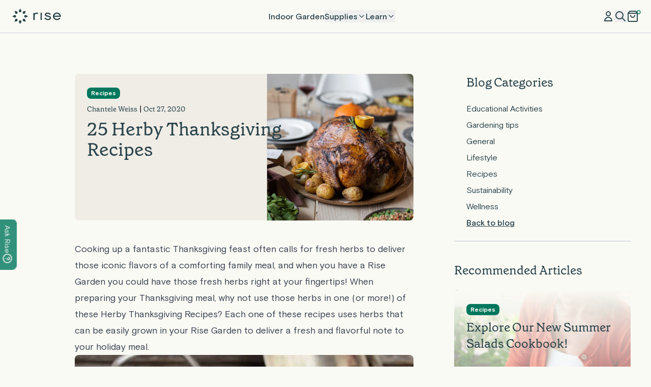

--- FILE ---
content_type: text/html; charset=utf-8
request_url: https://ca.risegardens.com/blogs/communitygarden/25-herby-thanksgiving-recipes
body_size: 29165
content:
<!DOCTYPE html>
<html class="scroll-smooth" lang="en" prefix="og: https://ogp.me/ns#" country="">
    
<head>

    
<meta charset="UTF-8">
<meta http-equiv="X-UA-Compatible" content="IE=edge">
<meta content="width=device-width, height=device-height, initial-scale=1.0, interactive-widget=resizes-content" name="viewport">

<title>25 Herby Thanksgiving Recipes</title>
<meta content="Cooking up a fantastic Thanksgiving feast often calls for fresh herbs to deliver those iconic flavors of a comforting family meal, and when you have a Rise Garden you could have those fresh herbs right at your fingertips! When preparing your Thanksgiving meal, why not use those herbs in one (or more!) of these Herby Th" name="description">




<script>  
  window.dataLayer = window.dataLayer || [];
  function gtag(){dataLayer.push(arguments);}
  gtag('event', 'conversion', {
      'send_to': 'AW-720003505/yo-lCLu9s-AZELHDqdcC',
      'value': 1.0,
      'currency': 'USD'
  });
</script>




<meta name="htmx-config" content='{"historyCacheSize": 0 }'>


<link crossorigin href="https://cdn.shopify.com" rel="preconnect">


<link rel="apple-touch-icon" sizes="180x180" href="https://ca.risegardens.com/cdn/shop/t/20/assets/apple-touch-icon.png?v=62062886534907626351768268691">
<link rel="icon" type="image/png" sizes="32x32" href="https://ca.risegardens.com/cdn/shop/t/20/assets/favicon-32x32.png?v=127466205934378082691768268691">
<link rel="icon" type="image/png" sizes="16x16" href="https://ca.risegardens.com/cdn/shop/t/20/assets/favicon-16x16.png?v=124506259427933001811768268693">
<link rel="manifest" href="https://ca.risegardens.com/cdn/shop/t/20/assets/site.webmanifest?v=87609972668762662201768268690">
<link rel="mask-icon" href="https://ca.risegardens.com/cdn/shop/t/20/assets/safari-pinned-tab.svg?v=23447841013138797181768268691" color="#5bbad5">
<meta name="msapplication-TileColor" content="#00aba9">
<meta name="theme-color" content="#ffffff">




<link href="https://ca.risegardens.com/blogs/communitygarden/25-herby-thanksgiving-recipes" rel="canonical">


<meta content="bd66f8d72ea32bbbe4b9bbfdd03b80df" name="p:domain_verify"/>
<meta content="l2xuiehblkfi22rlhr3wzhjq0lsyl8" name="facebook-domain-verification"/>
<meta content="e47cb564db613c9a3dac00278b1b4c70" name="p:domain_verify"/>


<meta property="og:site_name" content="Rise Gardens Canada">
<meta property="og:url" content="https://ca.risegardens.com/blogs/communitygarden/25-herby-thanksgiving-recipes"><meta property="og:type" content="article">
    <meta property="og:title" content="25 Herby Thanksgiving Recipes"><meta property="og:image" content="http://ca.risegardens.com/cdn/shop/articles/25_Herby_Thanksgiving_Recipes_1_grande.jpg?v=1626452621">
        <meta property="og:image:secure_url" content="https://ca.risegardens.com/cdn/shop/articles/25_Herby_Thanksgiving_Recipes_1_grande.jpg?v=1626452621"><meta property="og:description" content="Cooking up a fantastic Thanksgiving feast often calls for fresh herbs to deliver those iconic flavors of a comforting family meal, and when you have a Rise Garden you could have those fresh herbs right at your fingertips! When preparing your Thanksgiving meal, why not use those herbs in one (or more!) of these Herby Th"><meta name="twitter:card" content="summary"><meta name="twitter:title" content="25 Herby Thanksgiving Recipes">
    <meta name="twitter:description" content="Cooking up a fantastic Thanksgiving feast often calls for fresh herbs to deliver those iconic flavors of a comforting family meal, and when you have a Rise Garden you could have those fresh herbs right at your fingertips! When preparing your Thanksgiving meal, why not use those herbs in one (or more!) of these Herby Thanksgiving Recipes? Each one of these recipes uses herbs that can be easily grown in your Rise Garden to deliver a fresh and flavorful note to your holiday meal. [figure image=|25_Herby_Thanksgiving_Recipes-2.jpg|] 25 HERBY THANKSGIVING RECIPES MAIN DISHES Super Juicy Turkey Baked in Cheesecloth and White Wine by Serena Bakes Simply from Scratc Garlic Herb Butter Thanksgiving Turkey Recipe by No. 2 Pencil Herb Crusted Rack of Lamb Recipe with Mint Yogurt Sauce by The Cookie Rookie Garlic Herb Butter Beef Tenderloin by The Recipe Critic Vegan Stuffed Acorn Squash by"><meta property="twitter:image" content="https://ca.risegardens.com/cdn/shop/articles/25_Herby_Thanksgiving_Recipes_1_medium.jpg?v=1626452621"><script>console.log('article - ')</script><script type="application/ld+json">
    {
        "@context": "http://schema.org",
        "@type": "Organization",
        "name": "Rise Garden: Indoor Hydroponic Garden System for Fresh, Homegrown Produce Year-Round",
        "logo": "//ca.risegardens.com/cdn/shop/files/rise-vertical-logo_large.png?v=5433232972932997487",
        "url": "https://ca.risegardens.com",
        "description": "The Rise Garden is the ultimate hydroponic system for growing fresh vegetables, fruits, and herbs year-round. With the capacity to grow up to 108 plants and produce up to 40 lbs of fresh produce monthly, it's perfect for both seasoned gardeners and beginners. The system features automatic lighting and watering, and the free Rise companion app (available on iOS and Android) provides expert guidance for planning and plant care. Backed by a 90-day money-back guarantee, a 3-year limited warranty, and 5-star reviews from thousands of verified customers, Rise is the trusted choice for indoor gardening.",
        "sameAs": [
            "https://www.facebook.com/risegardens",
            "https://pinterest.com/risegardens/",
            "https://www.youtube.com/channel/UCrOMqMljC9aMTPjeD_GrCzg",
            "https://www.instagram.com/risegardens/"
        ]
    }
</script>
<script type="application/ld+json">
    {
        "@context": "https://schema.org",
        "@type": "BlogPosting",
        "headline": "25 Herby Thanksgiving Recipes",
        "description": "Cooking up a fantastic Thanksgiving feast often calls for fresh herbs to deliver those iconic flavors of a comforting family meal, and when you have a Rise Garden you could have those fresh herbs right at your fingertips! When preparing your Thanksgiving meal, why not use those herbs in one (or more!) of these Herby Th",
        "image": {
            "@type": "ImageObject",
            "url": "https://ca.risegardens.com/cdn/shop/articles/25_Herby_Thanksgiving_Recipes_1.jpg?v=1626452621&width=820",
            "width": 1200,
            "height": 1200
        },
        "datePublished": "2020-10-27 09:10:00 -0500",
        "dateModified": "2021-07-23 15:20:21 -0500",
        "author": [
            {
                "@type": "Person",
                "name": "Chantele Weiss",
                "url": "https://ca.risegardens.com"
            }
        ],
        "audience": {
            "@type": "Audience",
            "audienceType": "Home gardeners, families, and educators interested in hydroponic indoor gardening."
        },
        "mentions": [
            {
                "@type": "Thing",
                "name": "Hydroponic indoor gardening",
                "description": "A method of growing plants without soil, using nutrient-rich water solutions instead."
            }
        ],
        
            "keywords": ["Hydroponic indoor gardening","indoor gardening", "hydroponic system", "grow herbs indoors", "Rise Garden", "herb gardening tips"],
        
        "publisher": {
             "@type": "Organization",
            "name": "Rise Gardens",
            "logo": "//ca.risegardens.com/cdn/shop/files/rise-vertical-logo_large.png?v=5433232972932997487",
            "url": "https://ca.risegardens.com",
            "description": "The Rise Garden is the ultimate hydroponic system for growing fresh vegetables, fruits, and herbs year-round. With the capacity to grow up to 108 plants and produce up to 40 lbs of fresh produce monthly, it's perfect for both seasoned gardeners and beginners. The system features automatic lighting and watering, and the free Rise companion app (available on iOS and Android) provides expert guidance for planning and plant care. Backed by a 90-day money-back guarantee, a 3-year limited warranty, and 5-star reviews from thousands of verified customers, Rise is the trusted choice for indoor gardening.",
            "sameAs": [
                "https://www.facebook.com/risegardens",
                "https://pinterest.com/risegardens/",
                "https://www.youtube.com/channel/UCrOMqMljC9aMTPjeD_GrCzg",
                "https://www.instagram.com/risegardens/"
            ]
        }
    }
</script>
    


<style>
    html.matomoHeatmap [data-section="sections__heros-fullframe-v1"],
    html.matomoHeatmap [data-section="sections_heros-video-v1"] {
        height: 600px !important
    }

    html.matomoHeatmap [data-section="product__dp-garden-rise_v3"] product-gallery ul {
        height: 600px !important
    }

    html.matomoHeatmap * {

        animation-name: none !important;
        opacity: 100 !important;

    }

</style>

<!-- Matomo server-->
<script>
    var _paq = window._paq = window._paq || [];

    /* tracker methods like "setCustomDimension" should be called before "trackPageView" */
    window._paq.push(["setRequestMethod", "POST"]);
	window._paq.push(["disableAlwaysUseSendBeacon"]);
	window._paq.push(["enableHeartBeatTimer"]);
    window._paq.push(['MediaAnalytics.disableTrackEvents']);

    

    
    

    

    window._paq.push(['setCustomUrl', window.location.href]);
    window._paq.push(['setLinkTrackingTimer', 25]);
    
    window._paq.push(['trackPageView']);
    window._paq.push(['trackVisibleContentImpressions']);
    window._paq.push(['enableLinkTracking']);

(function() {
    var u="https://stats.risegds.com/";
    window._paq.push(['setTrackerUrl', u+'risepixel.php']);window._paq.push(['setSiteId', '7']);})();
</script>


<script src="//ca.risegardens.com/cdn/shop/t/20/assets/risepixel.min.js?v=87031989371714161261768268693" async></script>





















<link href="//ca.risegardens.com/cdn/shop/t/20/assets/application.css?v=115457333835211250761768268691" rel="stylesheet" type="text/css" media="all" />



<script src="https://unpkg.com/boxicons@2.1.4/dist/boxicons.js" defer></script>
<script src="//ca.risegardens.com/cdn/shop/t/20/assets/web.core-scripts.htmx.js?v=127193394596095110191768268693" defer></script>
<script src="//ca.risegardens.com/cdn/shop/t/20/assets/web.core-scripts.alpine.plugins.js?v=135275676102315245281768268693" defer></script><script src="//ca.risegardens.com/cdn/shop/t/20/assets/web.core-scripts.alpine.js?v=19495391676936304281768268692" defer></script>

<script src="//ca.risegardens.com/cdn/shop/t/20/assets/web.js?v=30479983032870738311768268691" defer></script>



<script>window.performance && window.performance.mark && window.performance.mark('shopify.content_for_header.start');</script><meta name="google-site-verification" content="9jlT8ncpnVKTvHYmyFYoDlG_u-2gZJHM8-LD3a8cl4A"><meta name="facebook-domain-verification" content="6t2b22ig46s2kgowyhvri23tyh4fao"><meta id="shopify-digital-wallet" name="shopify-digital-wallet" content="/49506582688/digital_wallets/dialog"><meta name="shopify-checkout-api-token" content="d58d45a8f288b8731b4bd7a0e1a450df"><meta id="in-context-paypal-metadata" data-shop-id="49506582688" data-venmo-supported="true" data-environment="production" data-locale="en_US" data-paypal-v4="true" data-currency="CAD"><link rel="alternate" type="application/atom+xml" title="Feed" href="/blogs/communitygarden.atom" /><link rel="preconnect" href="https://shop.app" crossorigin="anonymous"><script async="async" src="https://shop.app/checkouts/internal/preloads.js?locale=en-CA&shop_id=49506582688" crossorigin="anonymous"></script><script id="apple-pay-shop-capabilities" type="application/json">{"shopId":49506582688,"countryCode":"US","currencyCode":"CAD","merchantCapabilities":["supports3DS"],"merchantId":"gid:\/\/shopify\/Shop\/49506582688","merchantName":"Rise Gardens Canada","requiredBillingContactFields":["postalAddress","email"],"requiredShippingContactFields":["postalAddress","email"],"shippingType":"shipping","supportedNetworks":["visa","masterCard","amex","discover","elo","jcb"],"total":{"type":"pending","label":"Rise Gardens Canada","amount":"1.00"},"shopifyPaymentsEnabled":true,"supportsSubscriptions":true}</script><script id="shopify-features" type="application/json">{"accessToken":"d58d45a8f288b8731b4bd7a0e1a450df","betas":["rich-media-storefront-analytics"],"domain":"ca.risegardens.com","predictiveSearch":true,"shopId":49506582688,"locale":"en"}</script><script>var Shopify = Shopify || {};Shopify.shop = "rise-gardens-can.myshopify.com";Shopify.locale = "en";Shopify.currency = {"active":"CAD","rate":"1.0"};Shopify.country = "CA";Shopify.theme = {"name":"RISEGARDENSv2\/CA-LIVE-20","id":184890851700,"schema_name":"RISEV2","schema_version":"1.0.0","theme_store_id":null,"role":"main"};Shopify.theme.handle = "null";Shopify.theme.style = {"id":null,"handle":null};Shopify.cdnHost = "ca.risegardens.com/cdn";Shopify.routes = Shopify.routes || {};Shopify.routes.root = "/";</script><script type="module">!function(o){(o.Shopify=o.Shopify||{}).modules=!0}(window);</script><script>!function(o){function n(){var o=[];function n(){o.push(Array.prototype.slice.apply(arguments))}return n.q=o,n}var t=o.Shopify=o.Shopify||{};t.loadFeatures=n(),t.autoloadFeatures=n()}(window);</script><script>  window.ShopifyPay = window.ShopifyPay || {};  window.ShopifyPay.apiHost = "shop.app\/pay";  window.ShopifyPay.redirectState = null;</script><script id="shop-js-analytics" type="application/json">{"pageType":"article"}</script><script defer="defer" async type="module" src="//ca.risegardens.com/cdn/shopifycloud/shop-js/modules/v2/client.init-shop-cart-sync_C5BV16lS.en.esm.js"></script><script defer="defer" async type="module" src="//ca.risegardens.com/cdn/shopifycloud/shop-js/modules/v2/chunk.common_CygWptCX.esm.js"></script><script type="module">  await import("//ca.risegardens.com/cdn/shopifycloud/shop-js/modules/v2/client.init-shop-cart-sync_C5BV16lS.en.esm.js");await import("//ca.risegardens.com/cdn/shopifycloud/shop-js/modules/v2/chunk.common_CygWptCX.esm.js");  window.Shopify.SignInWithShop?.initShopCartSync?.({"fedCMEnabled":true,"windoidEnabled":true});</script><script>  window.Shopify = window.Shopify || {};  if (!window.Shopify.featureAssets) window.Shopify.featureAssets = {};  window.Shopify.featureAssets['shop-js'] = {"shop-cart-sync":["modules/v2/client.shop-cart-sync_ZFArdW7E.en.esm.js","modules/v2/chunk.common_CygWptCX.esm.js"],"init-fed-cm":["modules/v2/client.init-fed-cm_CmiC4vf6.en.esm.js","modules/v2/chunk.common_CygWptCX.esm.js"],"shop-button":["modules/v2/client.shop-button_tlx5R9nI.en.esm.js","modules/v2/chunk.common_CygWptCX.esm.js"],"shop-cash-offers":["modules/v2/client.shop-cash-offers_DOA2yAJr.en.esm.js","modules/v2/chunk.common_CygWptCX.esm.js","modules/v2/chunk.modal_D71HUcav.esm.js"],"init-windoid":["modules/v2/client.init-windoid_sURxWdc1.en.esm.js","modules/v2/chunk.common_CygWptCX.esm.js"],"shop-toast-manager":["modules/v2/client.shop-toast-manager_ClPi3nE9.en.esm.js","modules/v2/chunk.common_CygWptCX.esm.js"],"init-shop-email-lookup-coordinator":["modules/v2/client.init-shop-email-lookup-coordinator_B8hsDcYM.en.esm.js","modules/v2/chunk.common_CygWptCX.esm.js"],"init-shop-cart-sync":["modules/v2/client.init-shop-cart-sync_C5BV16lS.en.esm.js","modules/v2/chunk.common_CygWptCX.esm.js"],"avatar":["modules/v2/client.avatar_BTnouDA3.en.esm.js"],"pay-button":["modules/v2/client.pay-button_FdsNuTd3.en.esm.js","modules/v2/chunk.common_CygWptCX.esm.js"],"init-customer-accounts":["modules/v2/client.init-customer-accounts_DxDtT_ad.en.esm.js","modules/v2/client.shop-login-button_C5VAVYt1.en.esm.js","modules/v2/chunk.common_CygWptCX.esm.js","modules/v2/chunk.modal_D71HUcav.esm.js"],"init-shop-for-new-customer-accounts":["modules/v2/client.init-shop-for-new-customer-accounts_ChsxoAhi.en.esm.js","modules/v2/client.shop-login-button_C5VAVYt1.en.esm.js","modules/v2/chunk.common_CygWptCX.esm.js","modules/v2/chunk.modal_D71HUcav.esm.js"],"shop-login-button":["modules/v2/client.shop-login-button_C5VAVYt1.en.esm.js","modules/v2/chunk.common_CygWptCX.esm.js","modules/v2/chunk.modal_D71HUcav.esm.js"],"init-customer-accounts-sign-up":["modules/v2/client.init-customer-accounts-sign-up_CPSyQ0Tj.en.esm.js","modules/v2/client.shop-login-button_C5VAVYt1.en.esm.js","modules/v2/chunk.common_CygWptCX.esm.js","modules/v2/chunk.modal_D71HUcav.esm.js"],"shop-follow-button":["modules/v2/client.shop-follow-button_Cva4Ekp9.en.esm.js","modules/v2/chunk.common_CygWptCX.esm.js","modules/v2/chunk.modal_D71HUcav.esm.js"],"checkout-modal":["modules/v2/client.checkout-modal_BPM8l0SH.en.esm.js","modules/v2/chunk.common_CygWptCX.esm.js","modules/v2/chunk.modal_D71HUcav.esm.js"],"lead-capture":["modules/v2/client.lead-capture_Bi8yE_yS.en.esm.js","modules/v2/chunk.common_CygWptCX.esm.js","modules/v2/chunk.modal_D71HUcav.esm.js"],"shop-login":["modules/v2/client.shop-login_D6lNrXab.en.esm.js","modules/v2/chunk.common_CygWptCX.esm.js","modules/v2/chunk.modal_D71HUcav.esm.js"],"payment-terms":["modules/v2/client.payment-terms_CZxnsJam.en.esm.js","modules/v2/chunk.common_CygWptCX.esm.js","modules/v2/chunk.modal_D71HUcav.esm.js"]};</script><script>(function() {  var isLoaded = false;  function asyncLoad() {    if (isLoaded) return;    isLoaded = true;    var urls = ["https:\/\/cdn-loyalty.yotpo.com\/loader\/vrnH-qlWTSaHmMnOy8TZLw.js?shop=rise-gardens-can.myshopify.com","https:\/\/shopify-widget.route.com\/shopify.widget.js?shop=rise-gardens-can.myshopify.com"];    for (var i = 0; i < urls.length; i++) {      var s = document.createElement('script');      s.type = 'text/javascript';      s.async = true;      s.src = urls[i];      var x = document.getElementsByTagName('script')[0];      x.parentNode.insertBefore(s, x);    }  };  if(window.attachEvent) {    window.attachEvent('onload', asyncLoad);  } else {    window.addEventListener('load', asyncLoad, false);  }})();</script><script id="__st">var __st={"a":49506582688,"offset":-21600,"reqid":"7e798a8c-81c8-4a13-82cc-490ed1f1ba28-1768675891","pageurl":"ca.risegardens.com\/blogs\/communitygarden\/25-herby-thanksgiving-recipes","s":"articles-556567822496","u":"7874dd283b4a","p":"article","rtyp":"article","rid":556567822496};</script><script>window.ShopifyPaypalV4VisibilityTracking = true;</script><script id="form-persister">!function(){'use strict';const t='contact',e='new_comment',n=[[t,t],['blogs',e],['comments',e],[t,'customer']],o='password',r='form_key',c=['recaptcha-v3-token','g-recaptcha-response','h-captcha-response',o],s=()=>{try{return window.sessionStorage}catch{return}},i='__shopify_v',u=t=>t.elements[r],a=function(){const t=[...n].map((([t,e])=>`form[action*='/${t}']:not([data-nocaptcha='true']) input[name='form_type'][value='${e}']`)).join(',');var e;return e=t,()=>e?[...document.querySelectorAll(e)].map((t=>t.form)):[]}();function m(t){const e=u(t);a().includes(t)&&(!e||!e.value)&&function(t){try{if(!s())return;!function(t){const e=s();if(!e)return;const n=u(t);if(!n)return;const o=n.value;o&&e.removeItem(o)}(t);const e=Array.from(Array(32),(()=>Math.random().toString(36)[2])).join('');!function(t,e){u(t)||t.append(Object.assign(document.createElement('input'),{type:'hidden',name:r})),t.elements[r].value=e}(t,e),function(t,e){const n=s();if(!n)return;const r=[...t.querySelectorAll(`input[type='${o}']`)].map((({name:t})=>t)),u=[...c,...r],a={};for(const[o,c]of new FormData(t).entries())u.includes(o)||(a[o]=c);n.setItem(e,JSON.stringify({[i]:1,action:t.action,data:a}))}(t,e)}catch(e){console.error('failed to persist form',e)}}(t)}const f=t=>{if('true'===t.dataset.persistBound)return;const e=function(t,e){const n=function(t){return'function'==typeof t.submit?t.submit:HTMLFormElement.prototype.submit}(t).bind(t);return function(){let t;return()=>{t||(t=!0,(()=>{try{e(),n()}catch(t){(t=>{console.error('form submit failed',t)})(t)}})(),setTimeout((()=>t=!1),250))}}()}(t,(()=>{m(t)}));!function(t,e){if('function'==typeof t.submit&&'function'==typeof e)try{t.submit=e}catch{}}(t,e),t.addEventListener('submit',(t=>{t.preventDefault(),e()})),t.dataset.persistBound='true'};!function(){function t(t){const e=(t=>{const e=t.target;return e instanceof HTMLFormElement?e:e&&e.form})(t);e&&m(e)}document.addEventListener('submit',t),document.addEventListener('DOMContentLoaded',(()=>{const e=a();for(const t of e)f(t);var n;n=document.body,new window.MutationObserver((t=>{for(const e of t)if('childList'===e.type&&e.addedNodes.length)for(const t of e.addedNodes)1===t.nodeType&&'FORM'===t.tagName&&a().includes(t)&&f(t)})).observe(n,{childList:!0,subtree:!0,attributes:!1}),document.removeEventListener('submit',t)}))}()}();</script><script integrity="sha256-4kQ18oKyAcykRKYeNunJcIwy7WH5gtpwJnB7kiuLZ1E=" data-source-attribution="shopify.loadfeatures" defer="defer" src="//ca.risegardens.com/cdn/shopifycloud/storefront/assets/storefront/load_feature-a0a9edcb.js" crossorigin="anonymous"></script><script crossorigin="anonymous" defer="defer" src="//ca.risegardens.com/cdn/shopifycloud/storefront/assets/shopify_pay/storefront-65b4c6d7.js?v=20250812"></script><script data-source-attribution="shopify.dynamic_checkout.dynamic.init">var Shopify=Shopify||{};Shopify.PaymentButton=Shopify.PaymentButton||{isStorefrontPortableWallets:!0,init:function(){window.Shopify.PaymentButton.init=function(){};var t=document.createElement("script");t.src="https://ca.risegardens.com/cdn/shopifycloud/portable-wallets/latest/portable-wallets.en.js",t.type="module",document.head.appendChild(t)}};</script><script data-source-attribution="shopify.dynamic_checkout.buyer_consent">  function portableWalletsHideBuyerConsent(e){var t=document.getElementById("shopify-buyer-consent"),n=document.getElementById("shopify-subscription-policy-button");t&&n&&(t.classList.add("hidden"),t.setAttribute("aria-hidden","true"),n.removeEventListener("click",e))}function portableWalletsShowBuyerConsent(e){var t=document.getElementById("shopify-buyer-consent"),n=document.getElementById("shopify-subscription-policy-button");t&&n&&(t.classList.remove("hidden"),t.removeAttribute("aria-hidden"),n.addEventListener("click",e))}window.Shopify?.PaymentButton&&(window.Shopify.PaymentButton.hideBuyerConsent=portableWalletsHideBuyerConsent,window.Shopify.PaymentButton.showBuyerConsent=portableWalletsShowBuyerConsent);</script><script data-source-attribution="shopify.dynamic_checkout.cart.bootstrap">document.addEventListener("DOMContentLoaded",(function(){function t(){return document.querySelector("shopify-accelerated-checkout-cart, shopify-accelerated-checkout")}if(t())Shopify.PaymentButton.init();else{new MutationObserver((function(e,n){t()&&(Shopify.PaymentButton.init(),n.disconnect())})).observe(document.body,{childList:!0,subtree:!0})}}));</script><link id="shopify-accelerated-checkout-styles" rel="stylesheet" media="screen" href="https://ca.risegardens.com/cdn/shopifycloud/portable-wallets/latest/accelerated-checkout-backwards-compat.css" crossorigin="anonymous">
<style id="shopify-accelerated-checkout-cart">
        #shopify-buyer-consent {
  margin-top: 1em;
  display: inline-block;
  width: 100%;
}

#shopify-buyer-consent.hidden {
  display: none;
}

#shopify-subscription-policy-button {
  background: none;
  border: none;
  padding: 0;
  text-decoration: underline;
  font-size: inherit;
  cursor: pointer;
}

#shopify-subscription-policy-button::before {
  box-shadow: none;
}

      </style>

<script>window.performance && window.performance.mark && window.performance.mark('shopify.content_for_header.end');</script>
    
    <meta name="template" content="article" x-data="{}" x-defer="interact" x-init="$dispatch('template', { template: 'article', suffix: '' })">
    <meta name="suffix" content="index">
    <meta name="layout" content="web">
    
<!-- BEGIN app block: shopify://apps/klaviyo-email-marketing-sms/blocks/klaviyo-onsite-embed/2632fe16-c075-4321-a88b-50b567f42507 -->












  <script async src="https://static.klaviyo.com/onsite/js/Thn7EZ/klaviyo.js?company_id=Thn7EZ"></script>
  <script>!function(){if(!window.klaviyo){window._klOnsite=window._klOnsite||[];try{window.klaviyo=new Proxy({},{get:function(n,i){return"push"===i?function(){var n;(n=window._klOnsite).push.apply(n,arguments)}:function(){for(var n=arguments.length,o=new Array(n),w=0;w<n;w++)o[w]=arguments[w];var t="function"==typeof o[o.length-1]?o.pop():void 0,e=new Promise((function(n){window._klOnsite.push([i].concat(o,[function(i){t&&t(i),n(i)}]))}));return e}}})}catch(n){window.klaviyo=window.klaviyo||[],window.klaviyo.push=function(){var n;(n=window._klOnsite).push.apply(n,arguments)}}}}();</script>

  




  <script>
    window.klaviyoReviewsProductDesignMode = false
  </script>







<!-- END app block --><link href="https://monorail-edge.shopifysvc.com" rel="dns-prefetch">
<script>(function(){if ("sendBeacon" in navigator && "performance" in window) {try {var session_token_from_headers = performance.getEntriesByType('navigation')[0].serverTiming.find(x => x.name == '_s').description;} catch {var session_token_from_headers = undefined;}var session_cookie_matches = document.cookie.match(/_shopify_s=([^;]*)/);var session_token_from_cookie = session_cookie_matches && session_cookie_matches.length === 2 ? session_cookie_matches[1] : "";var session_token = session_token_from_headers || session_token_from_cookie || "";function handle_abandonment_event(e) {var entries = performance.getEntries().filter(function(entry) {return /monorail-edge.shopifysvc.com/.test(entry.name);});if (!window.abandonment_tracked && entries.length === 0) {window.abandonment_tracked = true;var currentMs = Date.now();var navigation_start = performance.timing.navigationStart;var payload = {shop_id: 49506582688,url: window.location.href,navigation_start,duration: currentMs - navigation_start,session_token,page_type: "article"};window.navigator.sendBeacon("https://monorail-edge.shopifysvc.com/v1/produce", JSON.stringify({schema_id: "online_store_buyer_site_abandonment/1.1",payload: payload,metadata: {event_created_at_ms: currentMs,event_sent_at_ms: currentMs}}));}}window.addEventListener('pagehide', handle_abandonment_event);}}());</script>
<script id="web-pixels-manager-setup">(function e(e,d,r,n,o){if(void 0===o&&(o={}),!Boolean(null===(a=null===(i=window.Shopify)||void 0===i?void 0:i.analytics)||void 0===a?void 0:a.replayQueue)){var i,a;window.Shopify=window.Shopify||{};var t=window.Shopify;t.analytics=t.analytics||{};var s=t.analytics;s.replayQueue=[],s.publish=function(e,d,r){return s.replayQueue.push([e,d,r]),!0};try{self.performance.mark("wpm:start")}catch(e){}var l=function(){var e={modern:/Edge?\/(1{2}[4-9]|1[2-9]\d|[2-9]\d{2}|\d{4,})\.\d+(\.\d+|)|Firefox\/(1{2}[4-9]|1[2-9]\d|[2-9]\d{2}|\d{4,})\.\d+(\.\d+|)|Chrom(ium|e)\/(9{2}|\d{3,})\.\d+(\.\d+|)|(Maci|X1{2}).+ Version\/(15\.\d+|(1[6-9]|[2-9]\d|\d{3,})\.\d+)([,.]\d+|)( \(\w+\)|)( Mobile\/\w+|) Safari\/|Chrome.+OPR\/(9{2}|\d{3,})\.\d+\.\d+|(CPU[ +]OS|iPhone[ +]OS|CPU[ +]iPhone|CPU IPhone OS|CPU iPad OS)[ +]+(15[._]\d+|(1[6-9]|[2-9]\d|\d{3,})[._]\d+)([._]\d+|)|Android:?[ /-](13[3-9]|1[4-9]\d|[2-9]\d{2}|\d{4,})(\.\d+|)(\.\d+|)|Android.+Firefox\/(13[5-9]|1[4-9]\d|[2-9]\d{2}|\d{4,})\.\d+(\.\d+|)|Android.+Chrom(ium|e)\/(13[3-9]|1[4-9]\d|[2-9]\d{2}|\d{4,})\.\d+(\.\d+|)|SamsungBrowser\/([2-9]\d|\d{3,})\.\d+/,legacy:/Edge?\/(1[6-9]|[2-9]\d|\d{3,})\.\d+(\.\d+|)|Firefox\/(5[4-9]|[6-9]\d|\d{3,})\.\d+(\.\d+|)|Chrom(ium|e)\/(5[1-9]|[6-9]\d|\d{3,})\.\d+(\.\d+|)([\d.]+$|.*Safari\/(?![\d.]+ Edge\/[\d.]+$))|(Maci|X1{2}).+ Version\/(10\.\d+|(1[1-9]|[2-9]\d|\d{3,})\.\d+)([,.]\d+|)( \(\w+\)|)( Mobile\/\w+|) Safari\/|Chrome.+OPR\/(3[89]|[4-9]\d|\d{3,})\.\d+\.\d+|(CPU[ +]OS|iPhone[ +]OS|CPU[ +]iPhone|CPU IPhone OS|CPU iPad OS)[ +]+(10[._]\d+|(1[1-9]|[2-9]\d|\d{3,})[._]\d+)([._]\d+|)|Android:?[ /-](13[3-9]|1[4-9]\d|[2-9]\d{2}|\d{4,})(\.\d+|)(\.\d+|)|Mobile Safari.+OPR\/([89]\d|\d{3,})\.\d+\.\d+|Android.+Firefox\/(13[5-9]|1[4-9]\d|[2-9]\d{2}|\d{4,})\.\d+(\.\d+|)|Android.+Chrom(ium|e)\/(13[3-9]|1[4-9]\d|[2-9]\d{2}|\d{4,})\.\d+(\.\d+|)|Android.+(UC? ?Browser|UCWEB|U3)[ /]?(15\.([5-9]|\d{2,})|(1[6-9]|[2-9]\d|\d{3,})\.\d+)\.\d+|SamsungBrowser\/(5\.\d+|([6-9]|\d{2,})\.\d+)|Android.+MQ{2}Browser\/(14(\.(9|\d{2,})|)|(1[5-9]|[2-9]\d|\d{3,})(\.\d+|))(\.\d+|)|K[Aa][Ii]OS\/(3\.\d+|([4-9]|\d{2,})\.\d+)(\.\d+|)/},d=e.modern,r=e.legacy,n=navigator.userAgent;return n.match(d)?"modern":n.match(r)?"legacy":"unknown"}(),u="modern"===l?"modern":"legacy",c=(null!=n?n:{modern:"",legacy:""})[u],f=function(e){return[e.baseUrl,"/wpm","/b",e.hashVersion,"modern"===e.buildTarget?"m":"l",".js"].join("")}({baseUrl:d,hashVersion:r,buildTarget:u}),m=function(e){var d=e.version,r=e.bundleTarget,n=e.surface,o=e.pageUrl,i=e.monorailEndpoint;return{emit:function(e){var a=e.status,t=e.errorMsg,s=(new Date).getTime(),l=JSON.stringify({metadata:{event_sent_at_ms:s},events:[{schema_id:"web_pixels_manager_load/3.1",payload:{version:d,bundle_target:r,page_url:o,status:a,surface:n,error_msg:t},metadata:{event_created_at_ms:s}}]});if(!i)return console&&console.warn&&console.warn("[Web Pixels Manager] No Monorail endpoint provided, skipping logging."),!1;try{return self.navigator.sendBeacon.bind(self.navigator)(i,l)}catch(e){}var u=new XMLHttpRequest;try{return u.open("POST",i,!0),u.setRequestHeader("Content-Type","text/plain"),u.send(l),!0}catch(e){return console&&console.warn&&console.warn("[Web Pixels Manager] Got an unhandled error while logging to Monorail."),!1}}}}({version:r,bundleTarget:l,surface:e.surface,pageUrl:self.location.href,monorailEndpoint:e.monorailEndpoint});try{o.browserTarget=l,function(e){var d=e.src,r=e.async,n=void 0===r||r,o=e.onload,i=e.onerror,a=e.sri,t=e.scriptDataAttributes,s=void 0===t?{}:t,l=document.createElement("script"),u=document.querySelector("head"),c=document.querySelector("body");if(l.async=n,l.src=d,a&&(l.integrity=a,l.crossOrigin="anonymous"),s)for(var f in s)if(Object.prototype.hasOwnProperty.call(s,f))try{l.dataset[f]=s[f]}catch(e){}if(o&&l.addEventListener("load",o),i&&l.addEventListener("error",i),u)u.appendChild(l);else{if(!c)throw new Error("Did not find a head or body element to append the script");c.appendChild(l)}}({src:f,async:!0,onload:function(){if(!function(){var e,d;return Boolean(null===(d=null===(e=window.Shopify)||void 0===e?void 0:e.analytics)||void 0===d?void 0:d.initialized)}()){var d=window.webPixelsManager.init(e)||void 0;if(d){var r=window.Shopify.analytics;r.replayQueue.forEach((function(e){var r=e[0],n=e[1],o=e[2];d.publishCustomEvent(r,n,o)})),r.replayQueue=[],r.publish=d.publishCustomEvent,r.visitor=d.visitor,r.initialized=!0}}},onerror:function(){return m.emit({status:"failed",errorMsg:"".concat(f," has failed to load")})},sri:function(e){var d=/^sha384-[A-Za-z0-9+/=]+$/;return"string"==typeof e&&d.test(e)}(c)?c:"",scriptDataAttributes:o}),m.emit({status:"loading"})}catch(e){m.emit({status:"failed",errorMsg:(null==e?void 0:e.message)||"Unknown error"})}}})({shopId: 49506582688,storefrontBaseUrl: "https://ca.risegardens.com",extensionsBaseUrl: "https://extensions.shopifycdn.com/cdn/shopifycloud/web-pixels-manager",monorailEndpoint: "https://monorail-edge.shopifysvc.com/unstable/produce_batch",surface: "storefront-renderer",enabledBetaFlags: ["2dca8a86"],webPixelsConfigList: [{"id":"2000355700","configuration":"{\"accountID\":\"Thn7EZ\",\"webPixelConfig\":\"eyJlbmFibGVBZGRlZFRvQ2FydEV2ZW50cyI6IHRydWV9\"}","eventPayloadVersion":"v1","runtimeContext":"STRICT","scriptVersion":"524f6c1ee37bacdca7657a665bdca589","type":"APP","apiClientId":123074,"privacyPurposes":["ANALYTICS","MARKETING"],"dataSharingAdjustments":{"protectedCustomerApprovalScopes":["read_customer_address","read_customer_email","read_customer_name","read_customer_personal_data","read_customer_phone"]}},{"id":"735215988","configuration":"{\"config\":\"{\\\"pixel_id\\\":\\\"G-49HTPE389Q\\\",\\\"target_country\\\":\\\"CA\\\",\\\"gtag_events\\\":[{\\\"type\\\":\\\"begin_checkout\\\",\\\"action_label\\\":[\\\"G-49HTPE389Q\\\",\\\"AW-720003505\\\/pZ-GCLqD8tYBELHDqdcC\\\"]},{\\\"type\\\":\\\"search\\\",\\\"action_label\\\":[\\\"G-49HTPE389Q\\\",\\\"AW-720003505\\\/1AOKCL2D8tYBELHDqdcC\\\"]},{\\\"type\\\":\\\"view_item\\\",\\\"action_label\\\":[\\\"G-49HTPE389Q\\\",\\\"AW-720003505\\\/da8lCLSD8tYBELHDqdcC\\\"]},{\\\"type\\\":\\\"purchase\\\",\\\"action_label\\\":[\\\"G-49HTPE389Q\\\",\\\"AW-720003505\\\/z9KkCLGD8tYBELHDqdcC\\\"]},{\\\"type\\\":\\\"page_view\\\",\\\"action_label\\\":[\\\"G-49HTPE389Q\\\",\\\"AW-720003505\\\/e6G1CK6D8tYBELHDqdcC\\\"]},{\\\"type\\\":\\\"add_payment_info\\\",\\\"action_label\\\":[\\\"G-49HTPE389Q\\\",\\\"AW-720003505\\\/FXHpCMCD8tYBELHDqdcC\\\"]},{\\\"type\\\":\\\"add_to_cart\\\",\\\"action_label\\\":[\\\"G-49HTPE389Q\\\",\\\"AW-720003505\\\/WZjlCLeD8tYBELHDqdcC\\\"]}],\\\"enable_monitoring_mode\\\":false}\"}","eventPayloadVersion":"v1","runtimeContext":"OPEN","scriptVersion":"b2a88bafab3e21179ed38636efcd8a93","type":"APP","apiClientId":1780363,"privacyPurposes":[],"dataSharingAdjustments":{"protectedCustomerApprovalScopes":["read_customer_address","read_customer_email","read_customer_name","read_customer_personal_data","read_customer_phone"]}},{"id":"277840032","configuration":"{\"pixel_id\":\"1953061931493400\",\"pixel_type\":\"facebook_pixel\",\"metaapp_system_user_token\":\"-\"}","eventPayloadVersion":"v1","runtimeContext":"OPEN","scriptVersion":"ca16bc87fe92b6042fbaa3acc2fbdaa6","type":"APP","apiClientId":2329312,"privacyPurposes":["ANALYTICS","MARKETING","SALE_OF_DATA"],"dataSharingAdjustments":{"protectedCustomerApprovalScopes":["read_customer_address","read_customer_email","read_customer_name","read_customer_personal_data","read_customer_phone"]}},{"id":"37421216","eventPayloadVersion":"1","runtimeContext":"LAX","scriptVersion":"1","type":"CUSTOM","privacyPurposes":["ANALYTICS","MARKETING"],"name":"MATOMO AWS"},{"id":"shopify-app-pixel","configuration":"{}","eventPayloadVersion":"v1","runtimeContext":"STRICT","scriptVersion":"0450","apiClientId":"shopify-pixel","type":"APP","privacyPurposes":["ANALYTICS","MARKETING"]},{"id":"shopify-custom-pixel","eventPayloadVersion":"v1","runtimeContext":"LAX","scriptVersion":"0450","apiClientId":"shopify-pixel","type":"CUSTOM","privacyPurposes":["ANALYTICS","MARKETING"]}],isMerchantRequest: false,initData: {"shop":{"name":"Rise Gardens Canada","paymentSettings":{"currencyCode":"CAD"},"myshopifyDomain":"rise-gardens-can.myshopify.com","countryCode":"US","storefrontUrl":"https:\/\/ca.risegardens.com"},"customer":null,"cart":null,"checkout":null,"productVariants":[],"purchasingCompany":null},},"https://ca.risegardens.com/cdn","fcfee988w5aeb613cpc8e4bc33m6693e112",{"modern":"","legacy":""},{"shopId":"49506582688","storefrontBaseUrl":"https:\/\/ca.risegardens.com","extensionBaseUrl":"https:\/\/extensions.shopifycdn.com\/cdn\/shopifycloud\/web-pixels-manager","surface":"storefront-renderer","enabledBetaFlags":"[\"2dca8a86\"]","isMerchantRequest":"false","hashVersion":"fcfee988w5aeb613cpc8e4bc33m6693e112","publish":"custom","events":"[[\"page_viewed\",{}]]"});</script><script>
  window.ShopifyAnalytics = window.ShopifyAnalytics || {};
  window.ShopifyAnalytics.meta = window.ShopifyAnalytics.meta || {};
  window.ShopifyAnalytics.meta.currency = 'CAD';
  var meta = {"page":{"pageType":"article","resourceType":"article","resourceId":556567822496,"requestId":"7e798a8c-81c8-4a13-82cc-490ed1f1ba28-1768675891"}};
  for (var attr in meta) {
    window.ShopifyAnalytics.meta[attr] = meta[attr];
  }
</script>
<script class="analytics">
  (function () {
    var customDocumentWrite = function(content) {
      var jquery = null;

      if (window.jQuery) {
        jquery = window.jQuery;
      } else if (window.Checkout && window.Checkout.$) {
        jquery = window.Checkout.$;
      }

      if (jquery) {
        jquery('body').append(content);
      }
    };

    var hasLoggedConversion = function(token) {
      if (token) {
        return document.cookie.indexOf('loggedConversion=' + token) !== -1;
      }
      return false;
    }

    var setCookieIfConversion = function(token) {
      if (token) {
        var twoMonthsFromNow = new Date(Date.now());
        twoMonthsFromNow.setMonth(twoMonthsFromNow.getMonth() + 2);

        document.cookie = 'loggedConversion=' + token + '; expires=' + twoMonthsFromNow;
      }
    }

    var trekkie = window.ShopifyAnalytics.lib = window.trekkie = window.trekkie || [];
    if (trekkie.integrations) {
      return;
    }
    trekkie.methods = [
      'identify',
      'page',
      'ready',
      'track',
      'trackForm',
      'trackLink'
    ];
    trekkie.factory = function(method) {
      return function() {
        var args = Array.prototype.slice.call(arguments);
        args.unshift(method);
        trekkie.push(args);
        return trekkie;
      };
    };
    for (var i = 0; i < trekkie.methods.length; i++) {
      var key = trekkie.methods[i];
      trekkie[key] = trekkie.factory(key);
    }
    trekkie.load = function(config) {
      trekkie.config = config || {};
      trekkie.config.initialDocumentCookie = document.cookie;
      var first = document.getElementsByTagName('script')[0];
      var script = document.createElement('script');
      script.type = 'text/javascript';
      script.onerror = function(e) {
        var scriptFallback = document.createElement('script');
        scriptFallback.type = 'text/javascript';
        scriptFallback.onerror = function(error) {
                var Monorail = {
      produce: function produce(monorailDomain, schemaId, payload) {
        var currentMs = new Date().getTime();
        var event = {
          schema_id: schemaId,
          payload: payload,
          metadata: {
            event_created_at_ms: currentMs,
            event_sent_at_ms: currentMs
          }
        };
        return Monorail.sendRequest("https://" + monorailDomain + "/v1/produce", JSON.stringify(event));
      },
      sendRequest: function sendRequest(endpointUrl, payload) {
        // Try the sendBeacon API
        if (window && window.navigator && typeof window.navigator.sendBeacon === 'function' && typeof window.Blob === 'function' && !Monorail.isIos12()) {
          var blobData = new window.Blob([payload], {
            type: 'text/plain'
          });

          if (window.navigator.sendBeacon(endpointUrl, blobData)) {
            return true;
          } // sendBeacon was not successful

        } // XHR beacon

        var xhr = new XMLHttpRequest();

        try {
          xhr.open('POST', endpointUrl);
          xhr.setRequestHeader('Content-Type', 'text/plain');
          xhr.send(payload);
        } catch (e) {
          console.log(e);
        }

        return false;
      },
      isIos12: function isIos12() {
        return window.navigator.userAgent.lastIndexOf('iPhone; CPU iPhone OS 12_') !== -1 || window.navigator.userAgent.lastIndexOf('iPad; CPU OS 12_') !== -1;
      }
    };
    Monorail.produce('monorail-edge.shopifysvc.com',
      'trekkie_storefront_load_errors/1.1',
      {shop_id: 49506582688,
      theme_id: 184890851700,
      app_name: "storefront",
      context_url: window.location.href,
      source_url: "//ca.risegardens.com/cdn/s/trekkie.storefront.cd680fe47e6c39ca5d5df5f0a32d569bc48c0f27.min.js"});

        };
        scriptFallback.async = true;
        scriptFallback.src = '//ca.risegardens.com/cdn/s/trekkie.storefront.cd680fe47e6c39ca5d5df5f0a32d569bc48c0f27.min.js';
        first.parentNode.insertBefore(scriptFallback, first);
      };
      script.async = true;
      script.src = '//ca.risegardens.com/cdn/s/trekkie.storefront.cd680fe47e6c39ca5d5df5f0a32d569bc48c0f27.min.js';
      first.parentNode.insertBefore(script, first);
    };
    trekkie.load(
      {"Trekkie":{"appName":"storefront","development":false,"defaultAttributes":{"shopId":49506582688,"isMerchantRequest":null,"themeId":184890851700,"themeCityHash":"10013408588768410022","contentLanguage":"en","currency":"CAD"},"isServerSideCookieWritingEnabled":true,"monorailRegion":"shop_domain","enabledBetaFlags":["65f19447"]},"Session Attribution":{},"S2S":{"facebookCapiEnabled":true,"source":"trekkie-storefront-renderer","apiClientId":580111}}
    );

    var loaded = false;
    trekkie.ready(function() {
      if (loaded) return;
      loaded = true;

      window.ShopifyAnalytics.lib = window.trekkie;

      var originalDocumentWrite = document.write;
      document.write = customDocumentWrite;
      try { window.ShopifyAnalytics.merchantGoogleAnalytics.call(this); } catch(error) {};
      document.write = originalDocumentWrite;

      window.ShopifyAnalytics.lib.page(null,{"pageType":"article","resourceType":"article","resourceId":556567822496,"requestId":"7e798a8c-81c8-4a13-82cc-490ed1f1ba28-1768675891","shopifyEmitted":true});

      var match = window.location.pathname.match(/checkouts\/(.+)\/(thank_you|post_purchase)/)
      var token = match? match[1]: undefined;
      if (!hasLoggedConversion(token)) {
        setCookieIfConversion(token);
        
      }
    });


        var eventsListenerScript = document.createElement('script');
        eventsListenerScript.async = true;
        eventsListenerScript.src = "//ca.risegardens.com/cdn/shopifycloud/storefront/assets/shop_events_listener-3da45d37.js";
        document.getElementsByTagName('head')[0].appendChild(eventsListenerScript);

})();</script>
<script
  defer
  src="https://ca.risegardens.com/cdn/shopifycloud/perf-kit/shopify-perf-kit-3.0.4.min.js"
  data-application="storefront-renderer"
  data-shop-id="49506582688"
  data-render-region="gcp-us-central1"
  data-page-type="article"
  data-theme-instance-id="184890851700"
  data-theme-name="RISEV2"
  data-theme-version="1.0.0"
  data-monorail-region="shop_domain"
  data-resource-timing-sampling-rate="10"
  data-shs="true"
  data-shs-beacon="true"
  data-shs-export-with-fetch="true"
  data-shs-logs-sample-rate="1"
  data-shs-beacon-endpoint="https://ca.risegardens.com/api/collect"
></script>
</head>



<body data-host="ca.risegardens.com"  data-origin="https://ca.risegardens.com" class="overflow-x-hidden overflow-y-scroll template-article bg-brand-light" data-layout="web">
<div id="shopify-section-layout__topbar" class="shopify-section z-40 relative">
</div><div id="shopify-section-layout__header-v4" class="shopify-section sticky top-0 left-0 right-0 z-40"><header
            x-data="{}"
            id="layout__main-header"
            hx-swap-oob="outerHTML"
            hx-get="/blogs/communitygarden/25-herby-thanksgiving-recipes"
            hx-trigger="updateui from:window delay:1s"
            class="bg-brand-light bg-opacity-90 backdrop-blur-sm border-b-[1px] border-b-slate-300"
            >
            <nav class="sm:container mx-auto px-6 py-3 h-14 lg:h-16 flex justify-between items-center">
                
                <a id="main-logo" aria-label="Home" title="Rise Gardens | The most advanced hydroponic garden" class="text-brand-dark hover:brightness-125 active:scale-95 w-24 h-auto block"  href="https://ca.risegardens.com">
                    <svg class="w-full h-auto " width="302" height="96" viewBox="0 0 302 96" fill="none" xmlns="http://www.w3.org/2000/svg"><path d="M49.083 73.158c1.3 0 2.574.33 3.718.934a7.906 7.906 0 0 1 4.158 6.14 7.938 7.938 0 0 1-.521 3.777c-.724 2.401-5.908 9.54-7.319 11.758-1.859-2.282-6.512-9.385-7.391-11.84a7.857 7.857 0 0 1 .843-7.304 7.909 7.909 0 0 1 2.83-2.53 7.964 7.964 0 0 1 3.69-.935" fill="currentColor"/><path d="M31.185 65.807a7.962 7.962 0 0 1 1.96 3.281 7.87 7.87 0 0 1-1.429 7.259 7.909 7.909 0 0 1-3.059 2.3c-2.216 1.183-10.964 2.557-13.537 3.171.31-2.923 2.06-11.208 3.187-13.573a7.931 7.931 0 0 1 5.789-4.573 7.968 7.968 0 0 1 3.801.202 8.058 8.058 0 0 1 3.28 1.933" fill="currentColor"/><path d="M23.748 48.028c0 1.292-.33 2.556-.944 3.693a7.952 7.952 0 0 1-2.573 2.832 7.81 7.81 0 0 1-3.6 1.301 8.039 8.039 0 0 1-3.801-.522c-2.364-.706-9.581-5.866-11.798-7.24 2.3-1.852 9.434-6.48 11.908-7.36a8.03 8.03 0 0 1 3.773-.476 7.98 7.98 0 0 1 6.119 4.133 7.906 7.906 0 0 1 .943 3.666l-.027-.037v.01Z" fill="currentColor"/><path d="M31.158 30.266a7.973 7.973 0 0 1-7.154 2.163 7.902 7.902 0 0 1-3.49-1.632 7.912 7.912 0 0 1-2.308-3.06c-1.2-2.2-2.574-10.897-3.197-13.464 2.94.312 11.276 2.044 13.648 3.171a7.894 7.894 0 0 1 3.014 2.32 7.766 7.766 0 0 1 1.584 3.445 7.913 7.913 0 0 1-.201 3.785 7.927 7.927 0 0 1-1.942 3.254l.046.027v-.009Z" fill="currentColor"/><path d="M48.991 22.842c-1.3 0-2.574-.33-3.718-.934a7.906 7.906 0 0 1-4.158-6.14 7.938 7.938 0 0 1 .521-3.777c.724-2.401 5.908-9.54 7.319-11.758 1.859 2.282 6.512 9.384 7.391 11.84a7.858 7.858 0 0 1-.843 7.304 7.909 7.909 0 0 1-2.83 2.53 7.966 7.966 0 0 1-3.69.935" fill="currentColor"/><path d="M66.926 30.184a7.919 7.919 0 0 1-1.942-3.263 7.909 7.909 0 0 1-.183-3.785 7.91 7.91 0 0 1 1.602-3.437 7.978 7.978 0 0 1 3.032-2.3c2.217-1.192 10.964-2.557 13.538-3.172-.311 2.924-2.06 11.21-3.188 13.574a7.931 7.931 0 0 1-5.788 4.573 7.968 7.968 0 0 1-3.802-.202 8.056 8.056 0 0 1-3.279-1.933v-.046l.01-.01Z" fill="currentColor"/><path d="M74.354 48c0-1.292.33-2.557.943-3.694a7.951 7.951 0 0 1 2.574-2.831 7.848 7.848 0 0 1 3.6-1.302 7.924 7.924 0 0 1 3.8.523c2.41.714 9.59 5.874 11.826 7.276-2.3 1.852-9.434 6.48-11.908 7.36a8.03 8.03 0 0 1-3.773.476 7.906 7.906 0 0 1-3.563-1.32 7.903 7.903 0 0 1-2.547-2.813 7.877 7.877 0 0 1-.943-3.666" fill="currentColor"/><path d="M66.971 65.798a7.885 7.885 0 0 1 3.298-1.943 7.964 7.964 0 0 1 3.828-.192 7.906 7.906 0 0 1 3.472 1.613 7.936 7.936 0 0 1 2.317 3.033c1.2 2.2 2.574 10.907 3.188 13.463-2.94-.311-11.276-2.043-13.648-3.17a7.894 7.894 0 0 1-3.014-2.32 7.766 7.766 0 0 1-1.584-3.445 7.912 7.912 0 0 1 .201-3.785 7.926 7.926 0 0 1 1.942-3.254Z" fill="currentColor"/><path d="M240.268 58.063c0 2.64-.943 5.188-2.675 7.185a16.905 16.905 0 0 1-6.997 4.821 26.148 26.148 0 0 1-9.517 1.677 27.791 27.791 0 0 1-11.88-2.547 30.185 30.185 0 0 1-9.416-6.902l-.907-.971 5.862-5.343 1.017 1.09a26 26 0 0 0 6.833 5.398 17.244 17.244 0 0 0 8.106 1.815c3.38 0 6.219-.66 8.427-1.943 2.024-1.191 3.004-2.557 3.004-4.16 0-1.311-.65-2.585-2.006-3.887-.952-.934-3.508-2.282-10.286-3.446-6.393-1.1-10.863-2.584-13.666-4.555-2.967-2.08-4.479-5.114-4.479-9.018 0-2.52.916-4.949 2.583-6.837a16.205 16.205 0 0 1 6.485-4.472 22.47 22.47 0 0 1 8.253-1.54c3.728 0 7.392.907 10.698 2.621a25.881 25.881 0 0 1 8.491 6.91l.806 1.009-5.935 4.949-.98-1.22a21.19 21.19 0 0 0-5.945-5.25 13.483 13.483 0 0 0-6.961-1.88c-2.931 0-5.313.56-7.126 1.678-1.667 1.017-2.437 2.254-2.437 3.886a4.157 4.157 0 0 0 .651 2.428c.293.431 1.053 1.11 2.995 1.888 1.731.697 4.396 1.357 7.859 1.943 6.246 1.09 11 2.795 14.124 5.078 3.315 2.428 5.001 5.654 5.001 9.604l.027-.018-.009.01Zm60.663-6.754h-40.705a15.93 15.93 0 0 0 2.528 5.829 17.064 17.064 0 0 0 5.954 5.297 16.166 16.166 0 0 0 7.74 1.943c2.794.055 5.56-.578 8.042-1.842a26.555 26.555 0 0 0 6.906-5.444l1.017-1.09 5.853 5.342-.916.972c-5.862 6.278-12.888 9.449-20.884 9.449a24.888 24.888 0 0 1-12.374-3.199 24.296 24.296 0 0 1-8.94-8.642 22.94 22.94 0 0 1-3.297-11.832c0-4.17 1.135-8.258 3.297-11.832a24.266 24.266 0 0 1 8.912-8.66 25.318 25.318 0 0 1 12.329-3.209c4.323 0 8.564 1.1 12.329 3.208a24.293 24.293 0 0 1 8.939 8.643 22.703 22.703 0 0 1 3.288 11.923l-.027 3.162.009-.018Zm-8.546-7.387a15.947 15.947 0 0 0-2.61-5.38 16.993 16.993 0 0 0-5.862-4.949 16.355 16.355 0 0 0-7.483-1.806 16.51 16.51 0 0 0-7.493 1.806 17.387 17.387 0 0 0-5.853 4.967 15.581 15.581 0 0 0-2.647 5.37h31.948v-.008ZM175.565 25.73h-.027v8.44h.027v37.09h8.042V25.74h-8.042v-.01Zm-24.538-.835c-.98 0-1.96.092-2.931.266l-.311.064c-.293.055-.568.12-.852.193-.431.11-.852.22-1.264.339h-.073c-.394.12-.779.247-1.145.376l-.11.036a28.19 28.19 0 0 0-1.063.422l-.128.055c-.339.147-.659.293-.98.45l-.128.063c-.321.156-.632.321-.925.486l-.11.064c-.303.174-.596.348-.88.532l-.091.055a34.24 34.24 0 0 0-.843.568l-.055.037-.21.165v-.11l-8.088-2.264v44.56h8.042V50.043h.036v-5.307c.184-3.473 1.209-6.36 3.06-8.605 1.987-2.429 4.753-3.584 8.445-3.584a20.82 20.82 0 0 1 6.137 1.036l1.584.485 1.53-7.478-1.127-.412a21.55 21.55 0 0 0-7.538-1.284" fill="currentColor"/></svg>

                </a>

                <ul class="relative items-center gap-6 hidden lg:flex">

                    
                      
                        <li>
                            <a class="text-brand-dark transition-all duration-300 hover:text-brand-gama active:scale-95 font-medium block" href="/products/the-rise-garden" title="Shop Indoor Garden">Indoor Garden</a>
                        </li>
                        
                    
                      
                        <li x-data="{ open: false }" class="relative">
                            
                            <button @click="open = ! open" :aria-expanded="open" class="text-brand-dark aria-expanded:text-brand-gama active:scale-95 transition-all duration-500 hover:text-brand-gama font-medium flex gap-1 items-center group">
                                <span>Supplies</span>
                                <span class="flex items-center"><svg class="w-4 h-4" width="24" height="24" viewBox="0 0 24 24" stroke-width="2" stroke="currentColor" fill="none" stroke-linecap="round" stroke-linejoin="round"><path stroke="none" d="M0 0h24v24H0z"/><polyline points="6 9 12 15 18 9"/></svg></span>
                            </button>

                            <div x-cloak x-transition x-show="open" @click.outside="open = false" class="w-screen fixed top-16 left-0 ">
                                <ul class="grid grid-cols-5 gap-6 container mx-auto p-6 bg-brand-light bg-opacity-95 backdrop-blur-sm rounded-md overflow-hidden">
                                    <li class="flex flex-col">
                                        <p class="font-display font-medium text-xl text-brand-dark">Everything for your next harvest. Shop over 100 seed varieties, plant nutrients, and accessories to customize and expand your garden.</p>

                                        

                                        
                                        <a class="text-brand-gama font-medium hover:brightness-125 mt-auto" href="https://support.risegardens.com/en_us/what-garden-do-i-have-SkuPH3vw3"></a>
                                        
                                    </li>

                                    <li class="relative w-full aspect-square overflow-hidden rounded-md flex justify-center">
                                        <a  href="/collections/hydroponic-garden-seeds" class="px-6 py-3 group">
                                            <span class="text-brand-dark group-hover:text-brand-gama relative z-20 w-full flex items-center justify-center font-medium gap-1">
                                                <span class="flex items-center text-sm">Seeds</span>
                                                <span class="flex items-center"><svg class="w-4 h-4" viewBox="0 0 24 24" fill="none" stroke="currentColor" stroke-width="2" stroke-linecap="round" stroke-linejoin="round"><line x1="5" y1="12" x2="19" y2="12"/><polyline points="12 5 19 12 12 19"/></svg></span>
                                            </span>
                                            <img src="//ca.risegardens.com/cdn/shop/files/gardens-megamenu.jpg?v=1730654138&amp;width=320" alt="" srcset="//ca.risegardens.com/cdn/shop/files/gardens-megamenu.jpg?v=1730654138&amp;width=320 320w" width="320" height="320" loading="lazy" class="absolute top-0 left-0 object-cover w-full h-full z-10 group-hover:scale-105">
                                        </a>
                                    </li>

                                    <li class="relative w-full aspect-square overflow-hidden rounded-md flex justify-center">
                                        <a  href="/collections/plant-nutrients" class="px-6 py-3 group">
                                            <span class="text-brand-dark group-hover:text-brand-gama relative z-20 w-full flex items-center justify-center font-medium gap-1">
                                                <span class="flex items-center text-sm">Nutrients</span>
                                                <span class="flex items-center"><svg class="w-4 h-4" viewBox="0 0 24 24" fill="none" stroke="currentColor" stroke-width="2" stroke-linecap="round" stroke-linejoin="round"><line x1="5" y1="12" x2="19" y2="12"/><polyline points="12 5 19 12 12 19"/></svg></span>
                                            </span>
                                            <img src="//ca.risegardens.com/cdn/shop/files/megacard-nutrient.jpg?v=1733434787&amp;width=320" alt="" srcset="//ca.risegardens.com/cdn/shop/files/megacard-nutrient.jpg?v=1733434787&amp;width=320 320w" width="320" height="317" loading="lazy" class="absolute top-0 left-0 object-cover w-full h-full z-10 group-hover:scale-105">
                                        </a>
                                    </li>

                                    <li class="relative w-full aspect-square overflow-hidden rounded-md flex justify-center">
                                        <a  href="/collections/extensions" class="px-6 py-3 group">
                                            <span class="text-brand-dark group-hover:text-brand-gama relative z-20 w-full flex items-center justify-center font-medium gap-1">
                                                <span class="flex items-center text-sm">Extensions</span>
                                                <span class="flex items-center"><svg class="w-4 h-4" viewBox="0 0 24 24" fill="none" stroke="currentColor" stroke-width="2" stroke-linecap="round" stroke-linejoin="round"><line x1="5" y1="12" x2="19" y2="12"/><polyline points="12 5 19 12 12 19"/></svg></span>
                                            </span>
                                            <img src="//ca.risegardens.com/cdn/shop/files/megacard-extension.jpg?v=1733434787&amp;width=320" alt="" srcset="//ca.risegardens.com/cdn/shop/files/megacard-extension.jpg?v=1733434787&amp;width=320 320w" width="320" height="317" loading="lazy" class="absolute top-0 left-0 object-cover w-full h-full z-10 group-hover:scale-105">
                                        </a>
                                    </li>

                                    <li class="relative w-full aspect-square overflow-hidden rounded-md flex justify-center">
                                        <a  href="/collections/accessories-addons" class="px-6 py-3 group">
                                            <span class="text-brand-dark group-hover:text-brand-gama relative z-20 w-full flex items-center justify-center font-medium gap-1">
                                                <span class="flex items-center text-sm">Accessories</span>
                                                <span class="flex items-center"><svg class="w-4 h-4" viewBox="0 0 24 24" fill="none" stroke="currentColor" stroke-width="2" stroke-linecap="round" stroke-linejoin="round"><line x1="5" y1="12" x2="19" y2="12"/><polyline points="12 5 19 12 12 19"/></svg></span>
                                            </span>
                                            <img src="//ca.risegardens.com/cdn/shop/files/megacard-accessories.jpg?v=1733434787&amp;width=320" alt="" srcset="//ca.risegardens.com/cdn/shop/files/megacard-accessories.jpg?v=1733434787&amp;width=320 320w" width="320" height="317" loading="lazy" class="absolute top-0 left-0 object-cover w-full h-full z-10 group-hover:scale-105">
                                        </a>
                                    </li>

                                </ul>
                            </div>


                        </li>
                      
                    
                      
                        <li x-data="{ open: false }" class="relative">
                            
                            <button @click="open = ! open" :aria-expanded="open" class="text-brand-dark aria-expanded:text-brand-gama active:scale-95 transition-all duration-500 hover:text-brand-gama font-medium flex gap-1 items-center group">
                                <span>Learn</span>
                                <span class="flex items-center"><svg class="w-4 h-4" width="24" height="24" viewBox="0 0 24 24" stroke-width="2" stroke="currentColor" fill="none" stroke-linecap="round" stroke-linejoin="round"><path stroke="none" d="M0 0h24v24H0z"/><polyline points="6 9 12 15 18 9"/></svg></span>
                            </button>

                            <div x-cloak x-transition x-show="open" @click.outside="open = false" class="w-screen fixed top-16 left-0 ">
                                <ul class="grid grid-cols-5 gap-6 container mx-auto p-6 bg-brand-light bg-opacity-95 backdrop-blur-sm rounded-md overflow-hidden">
                                    <li class="flex flex-col">
                                        <p class="font-display font-medium text-xl text-brand-dark">Connecting people with the food they eat</p>

                                        

                                        
                                        <a class="text-brand-gama font-medium hover:brightness-125 mt-auto" href="https://support.risegardens.com/">Support Center</a>
                                        
                                    </li>

                                    <li class="relative w-full aspect-square overflow-hidden rounded-md flex justify-center">
                                        <a  href="/blogs/communitygarden" class="px-6 py-3 group">
                                            <span class="text-brand-dark group-hover:text-brand-gama relative z-20 w-full flex items-center justify-center font-medium gap-1">
                                                <span class="flex items-center text-sm">Rise Blog</span>
                                                <span class="flex items-center"><svg class="w-4 h-4" viewBox="0 0 24 24" fill="none" stroke="currentColor" stroke-width="2" stroke-linecap="round" stroke-linejoin="round"><line x1="5" y1="12" x2="19" y2="12"/><polyline points="12 5 19 12 12 19"/></svg></span>
                                            </span>
                                            <img src="//ca.risegardens.com/cdn/shop/files/blog-megamenu.jpg?v=1730654205&amp;width=320" alt="" srcset="//ca.risegardens.com/cdn/shop/files/blog-megamenu.jpg?v=1730654205&amp;width=320 320w" width="320" height="320" loading="lazy" class="absolute top-0 left-0 object-cover w-full h-full z-10 group-hover:scale-105">
                                        </a>
                                    </li>

                                    <li class="relative w-full aspect-square overflow-hidden rounded-md flex justify-center">
                                        <a  href="https://ca.risegardens.com/blogs/communitygarden/tagged/recipes" class="px-6 py-3 group">
                                            <span class="text-brand-dark group-hover:text-brand-gama relative z-20 w-full flex items-center justify-center font-medium gap-1">
                                                <span class="flex items-center text-sm">Recipes</span>
                                                <span class="flex items-center"><svg class="w-4 h-4" viewBox="0 0 24 24" fill="none" stroke="currentColor" stroke-width="2" stroke-linecap="round" stroke-linejoin="round"><line x1="5" y1="12" x2="19" y2="12"/><polyline points="12 5 19 12 12 19"/></svg></span>
                                            </span>
                                            <img src="//ca.risegardens.com/cdn/shop/files/blog_389a7e75-192a-4ae8-adca-85403b4e3ccc.png?v=1730500160&amp;width=320" alt="" srcset="//ca.risegardens.com/cdn/shop/files/blog_389a7e75-192a-4ae8-adca-85403b4e3ccc.png?v=1730500160&amp;width=320 320w" width="320" height="284" loading="lazy" class="absolute top-0 left-0 object-cover w-full h-full z-10 group-hover:scale-105">
                                        </a>
                                    </li>

                                    <li class="relative w-full aspect-square overflow-hidden rounded-md flex justify-center">
                                        <a  href="/blogs/communitygarden/your-complete-guide-to-choosing-an-indoor-hydroponic-garden" class="px-6 py-3 group">
                                            <span class="text-brand-dark group-hover:text-brand-gama relative z-20 w-full flex items-center justify-center font-medium gap-1">
                                                <span class="flex items-center text-sm">How to Choose a Hydroponic Garden</span>
                                                <span class="flex items-center"><svg class="w-4 h-4" viewBox="0 0 24 24" fill="none" stroke="currentColor" stroke-width="2" stroke-linecap="round" stroke-linejoin="round"><line x1="5" y1="12" x2="19" y2="12"/><polyline points="12 5 19 12 12 19"/></svg></span>
                                            </span>
                                            <img src="//ca.risegardens.com/cdn/shop/files/gardens-megamenu.jpg?v=1730654138&amp;width=320" alt="" srcset="//ca.risegardens.com/cdn/shop/files/gardens-megamenu.jpg?v=1730654138&amp;width=320 320w" width="320" height="320" loading="lazy" class="absolute top-0 left-0 object-cover w-full h-full z-10 group-hover:scale-105">
                                        </a>
                                    </li>

                                    <li class="relative w-full aspect-square overflow-hidden rounded-md flex justify-center">
                                        <a  href="https://ca.risegardens.com/blogs/communitygarden/tagged/gardening-tips" class="px-6 py-3 group">
                                            <span class="text-brand-dark group-hover:text-brand-gama relative z-20 w-full flex items-center justify-center font-medium gap-1">
                                                <span class="flex items-center text-sm">Gardening Tips</span>
                                                <span class="flex items-center"><svg class="w-4 h-4" viewBox="0 0 24 24" fill="none" stroke="currentColor" stroke-width="2" stroke-linecap="round" stroke-linejoin="round"><line x1="5" y1="12" x2="19" y2="12"/><polyline points="12 5 19 12 12 19"/></svg></span>
                                            </span>
                                            <img src="//ca.risegardens.com/cdn/shop/files/membership-megamenu_3.jpg?v=1730500160&amp;width=320" alt="" srcset="//ca.risegardens.com/cdn/shop/files/membership-megamenu_3.jpg?v=1730500160&amp;width=320 320w" width="320" height="320" loading="lazy" class="absolute top-0 left-0 object-cover w-full h-full z-10 group-hover:scale-105">
                                        </a>
                                    </li>

                                </ul>
                            </div>


                        </li>
                      
                    

                </ul>

                <div class="flex items-center gap-3">
                    
                    


                    <span class="text-brand-dark hidden lg:flex items-center"  data-content-piece="header_account"><a class="powder:text-brand-dark reserve:text-brand-light hover:brightness-125 active:scale-95 group-aria-[sticky]:text-brand-dark flex items-center gap-x-1" itemprop="url" href="/account">
        <span><svg class="w-6 h-6"  fill="none" viewBox="0 0 24 24" stroke="currentColor"><path stroke-linecap="round" stroke-linejoin="round" stroke-width="2" d="M16 7a4 4 0 11-8 0 4 4 0 018 0zM12 14a7 7 0 00-7 7h14a7 7 0 00-7-7z"/></svg></span>
        <span class="sr-only">My account</span>
    </a></span>
                    <span class="text-brand-dark flex items-center" data-content-piece="header_menu" ><div  id="mobile-menu" class="relative flex items-center gap-x-3">
    <button 
    x-data="{}"
    data-content-target="header_menu"
    
    id="menu-mobile" @click="$dispatch('newmenu')" aria-haspopup="dialog" aria-label="Mobile menu/Search" role="button" class="text-brand-dark hover:brightness-125 active:scale-95 group-aria-[sticky]:text-brand-dark"><svg class="w-6 h-6 lg:hidden" fill="none" viewBox="0 0 24 24" stroke="currentColor"><path stroke-linecap="round" stroke-linejoin="round" stroke-width="2" d="M4 6h16M4 12h8m-8 6h16"/></svg><svg class="w-6 h-6 hidden lg:block" width="24" height="24" viewBox="0 0 24 24" stroke-width="2" stroke="currentColor" fill="none" stroke-linecap="round" stroke-linejoin="round"><path stroke="none" d="M0 0h24v24H0z"/><circle cx="10" cy="10" r="7"/><line x1="21" y1="21" x2="15" y2="15"/></svg><span class="sr-only">Search</span>
    </button>
    
</div></span>
                    <span class="text-brand-dark flex items-center" data-content-piece="header_cart" >
        <a
            href="/cart"
            id="cart-counter"
            data-content-target="header_cart" 
            class="relative hover:brightness-125 active:scale-95">
            <svg class="w-6 h-6 powder:text-brand-dark reserve:text-brand-light group-aria-[sticky]:text-brand-dark"  viewBox="0 0 24 24"  fill="none"  stroke="currentColor"  stroke-width="2"  stroke-linecap="round"  stroke-linejoin="round">  <path d="M6 2L3 6v14a2 2 0 0 0 2 2h14a2 2 0 0 0 2-2V6l-3-4z" />  <line x1="3" y1="6" x2="21" y2="6" />  <path d="M16 10a4 4 0 0 1-8 0" /></svg>
            <span class="absolute -top-1 -right-1 text-xs text-brand-gama font-semibold flex items-center justify-center">
                <span class="z-0 rounded-full block absolute w-5 h-5 powder:bg-brand-dark reserve:bg-brand-light group-aria-[sticky]:bg-brand-dark"></span>
                <span id="cart_total-items" class="relative z-10">0</span>
            </span>
        </a>
</span>
                </div>
            </nav>
        </header></div><main class="flex-1 bg-brand-light en" id="swup">
        <div id="shopify-section-template--26621587718516__article" class="shopify-section bg-brand-powder"><section id="article-wrapper" class="sm:container 2xl:max-w-7xl mx-auto px-6 lg:px-10 py-10 lg:py-20">
<div class=" grid grid-cols-12 gap-x-6 xl:gap-20">

    <div class="col-span-12  lg:col-span-8 xl:col-span-7 xl:col-start-2">
        <article>
            <header class="relative max-sm:-left-6 max-sm:-mt-10 max-sm:w-[calc(100vw)] sm:w-full h-96 sm:h-72 bg-brand-alabaster sm:rounded-lg overflow-hidden">
                <hgroup class="absolute z-20 left-0 top-0 p-6 grid gap-y-2">
                    <ul class="flex gap-x-2">
                        
<li class=""><a class="bg-brand-gama text-xs py-1 px-2 rounded-lg text-brand-light font-semibold" hx-push-url="true" hx-swap="outerHTML settle:250ms" hx-target="#swup" hx-indicator="#swup" hx-select="#swup" hx-get="/blogs/communitygarden/tagged/recipes" href="/blogs/communitygarden/tagged/recipes">Recipes</a></li>
                        
                    </ul>
                    <div>
                        <span class="text-sm text-brand-dark font-display">Chantele Weiss</span> | <time class="text-sm text-brand-dark font-display" datetime="October 27, 2020">Oct 27, 2020</time>
                    </div>

                    <h1 id="article_heading" class="text-3xl lg:text-4xl text-brand-dark w-full sm:max-w-md font-display">25 Herby Thanksgiving Recipes</h1>
                </hgroup>
                <span class="absolute max-sm:w-screen h-full aspect-square top-0 right-0 bg-gradient-to-b sm:bg-gradient-to-r from-brand-alabaster to-transparent z-10 "></span>
                
                <img src="//ca.risegardens.com/cdn/shop/articles/25_Herby_Thanksgiving_Recipes_1.jpg?v=1626452621&amp;width=475" alt="25 Herby Thanksgiving Recipes" srcset="//ca.risegardens.com/cdn/shop/articles/25_Herby_Thanksgiving_Recipes_1.jpg?v=1626452621&amp;width=352 352w, //ca.risegardens.com/cdn/shop/articles/25_Herby_Thanksgiving_Recipes_1.jpg?v=1626452621&amp;width=475 475w" width="475" height="475" loading="eager" sizes="320,475" class="bottom-0 right-0 sm:top-0 sm:right-0 absolute object-cover aspect-square w-screen sm:w-auto h-full">
                
            </header><div id="article-content" class="py-10 prose lg:prose-lg prose-headings:content-baseline lg:prose-h2:mt-6 w-full max-w-none prose-headings:text-brand-dark prose-strong:text-brand-dark [&_.callout.callout-color1]:bg-brand-gama [&_.callout.callout-color2]:bg-brand-blossom [&_.callout.callout-color2]:text-brand-dark [&_.callout.callout-color3]:bg-brand-big [&_.callout]:text-brand-light [&_.callout]:font-display [&_.callout]:p-4 [&_.callout]:rounded-lg [&_.callout]:text-xl [&_.callout]:mb-6 md:[&_.callout]:w-1/3 md:[&_.callout.callout-left]:float-left [&_.callout.callout-left]:mr-6 md:[&_.callout.callout-right]:float-right md:[&_.callout.callout-right]:ml-6">
                
                
<meta http-equiv="content-type" content="text/html; charset=utf-8">
<p>Cooking up a fantastic Thanksgiving feast often calls for fresh herbs to deliver those iconic flavors of a comforting family meal, and when you have a Rise Garden you could have those fresh herbs right at your fingertips! When preparing your Thanksgiving meal, why not use those herbs in one (or more!) of these Herby Thanksgiving Recipes? Each one of these recipes uses herbs that can be easily grown in your Rise Garden to deliver a fresh and flavorful note to your holiday meal.</p>


<figure class=" overflow-hidden rounded-lg w-full mx-auto">
    <img class="mx-0 my-0" src="//ca.risegardens.com/cdn/shop/files/25_Herby_Thanksgiving_Recipes-2_640x.jpg?v=10371712331485904029" width="850" height="550" alt="Rise Gardens" loading="lazy"></figure>
<h2>25 HERBY THANKSGIVING RECIPES</h2>
<h3>MAIN DISHES</h3>
<ul>
<li>
<a href="https://www.serenabakessimplyfromscratch.com/2013/11/super-moist-turkey-baked-in-cheesecloth.html">Super Juicy Turkey Baked in Cheesecloth and White Wine by Serena Bakes Simply<span> </span></a>from Scratc</li>
<li>
<a href="https://www.number-2-pencil.com/garlic-herb-butter-thanksgiving-turkey-recipe/?utm_medium=social&amp;utm_source=pinterest&amp;utm_campaign=tailwind_tribes&amp;utm_content=tribes">Garlic Herb Butter Thanksgiving Turkey Recipe</a><span> </span>by No. 2 Pencil</li>
<li>
<a href="https://www.thecookierookie.com/rack-of-lamb-recipe-mint-yogurt-sauce/">Herb Crusted Rack of Lamb Recipe with Mint Yogurt Sauce</a><span> </span>by The Cookie Rookie</li>
<li>
<a href="https://therecipecritic.com/beef-tenderloin/">Garlic Herb Butter Beef Tenderloin</a><span> </span>by The Recipe Critic</li>
<li>
<a href="https://toriavey.com/toris-kitchen/vegan-stuffed-acorn-squash/">Vegan Stuffed Acorn Squash</a><span> </span>by Tori Avey</li>
<li>
<a href="https://www.dinneratthezoo.com/roasted-turkey-breast/">Roasted Turkey Breast with Garlic and Herbs<span> </span></a>by Dinner at the Zoo</li>
<li>
<a href="https://www.seasonsandsuppers.ca/pork-loin-wine-herbs/">Pork Loin with Wine and Herb Gravy</a><span> </span>by Seasons and Suppers (FEATURED)</li>
</ul>
<h3>
<br>SIDE DISHES</h3>
<ul>
<li>
<a href="https://www.evolvingtable.com/oven-roasted-beets-honey-ricotta/?_sp=7e9bd972-f293-489f-8e97-baa82d99d502.1511911473149">Oven-Roasted Beets with Honey Ricotta<span> </span></a>by Evolving Table</li>
<li>
<a href="https://www.sprinklesandsprouts.com/roasted-pumpkin-cranberry-pecans/">Roasted Pumpkin with Cranberry and Pecans</a><span> </span>by Sprinkles and Sprouts</li>
<li>
<a href="https://www.averiecooks.com/classic-traditional-thanksgiving-stuffing/?_sp=a905e21c-9fb6-44a8-9d4e-fc6e8049ce83.1511150883820">Classic Traditional Thanksgiving Stuffing<span> </span></a>by Averie Cooks</li>
<li>
<a href="https://www.joyfulhealthyeats.com/maple-dijon-roasted-butternut-squash-brussel-sprout-salad/">Roasted Butternut Squash Brussel Sprout Salad<span> </span></a>by Joyful Healthy Eats</li>
<li>
<a href="https://www.handletheheat.com/ricotta-herb-bread-rolls/">Ricotta Herb Bread Rolls</a><span> </span>by Handle the Heat</li>
<li>
<a href="https://www.spoonforkbacon.com/cheesy-root-vegetable-gratin/">Cheesy Root Vegetable Gratin</a><span> </span>by Spoon Fork Bacon</li>
<li>
<a href="https://www.handletheheat.com/ricotta-herb-bread-rolls/">Thanksgiving Wild Rice Pilaf Recipe</a><span> </span>by Veggie Society</li>
<li>
<a href="https://theforkedspoon.com/herbed-apple-and-pumpernickel-stuffing/">Herbed Apple and Pumpernickel Stuffing</a><span> </span>by The Forked Spoon</li>
<li>
<a href="https://www.flavourandsavour.com/rosemary-garlic-smashed-sweet-potatoes/">Rosemary Garlic Smashed Sweet Potatoes</a><span> </span>by Flavour &amp; Savour</li>
<li>
<a href="https://theforkedspoon.com/herbed-apple-and-pumpernickel-stuffing/">Herb Roasted Parmesan Acorn Squash</a><span> </span>by The Real Food Dietitians</li>
<li>
<a href="https://www.fromachefskitchen.com/garlic-herb-muffin-pan-potato-galettes/">Garlic Herb Muffin Pan Potato Galettes</a><span> </span>by From and Chef’s Kitchen</li>
<li>
<a href="https://www.evolvingtable.com/maple-roasted-butternut-squash/">Maple Roasted Butternut Squash Cubes</a><span> </span>by Evolving Table</li>
<li>
<a href="https://www.twopeasandtheirpod.com/sausage-stuffing/">Sausage Stuffing</a><span> </span>by Two Peas &amp; their Pod</li>
<li>
<a href="https://www.halfbakedharvest.com/buttery-herbed-mashed-potatoes/">Buttery Herbed Mashed Potatoes<span> </span></a>by Half Baked Harvest</li>
<li>
<a href="https://theschmidtywife.com/roasted-carrots-dill/">Roasted Carrots with Dill</a><span> </span>by The Schmidty Wife</li>
</ul>
<h3>EXTRAS</h3>
<ul>
<li>
<a href="https://dinnerthendessert.com/turkey-brine/">Turkey Brine<span> </span></a>by Dinner then Dessert</li>
<li>
<a href="https://selfproclaimedfoodie.com/savory-herb-turkey-gravy/">Savory Herb Turkey Gravy</a><span> </span>by Self Proclaimed Foodie</li>
<li>
<a href="https://www.cookinglight.com/recipes/white-balsamic-rosemary-cranberry-sauce">White Balsamic and Rosemary Cranberry Sauce</a><span> </span>by Cooking Light</li>
</ul>


<figure class=" overflow-hidden rounded-lg w-full mx-auto">
    <img class="mx-0 my-0" src="//ca.risegardens.com/cdn/shop/files/25_Herby_Thanksgiving_Recipes-1_640x.jpg?v=3516294953002899916" width="850" height="550" alt="Rise Gardens" loading="lazy"></figure></div>

            <footer>
            
              <hr>
              <nav id="pagination">
                <ul class="flex items-center justify-between py-4">
                  
                    <li class="prev">
<a 
      href="/blogs/communitygarden/meet-the-team-diego-blondet"
      class=" relative overflow-hidden inline-flex items-center justify-center gap-2 transition-all duration-500 text-base w-fit font-semibold border-b-2 before:block before:transition-all before:duration-100 before:absolute before:w-full before:h-[2px] before:bottom-0 before:left-0 hover:before:animate-buttonenter text-brand-dark hover:text-brand-dark border-b-brand-dark/0 before:bg-brand-dark pb-0.5 px-0 htmx-with-icon "
      data-suffix="default"
   >
      
      <span class="whitespace-nowrap">Previous Post</span>
      <span class="w-4 h-4 relative flex justify-center items-center -order-1"><svg class="w-4 h-4 htmx-icon absolute rotate-180" viewBox="0 0 24 24" fill="none" stroke="currentColor" stroke-width="2" stroke-linecap="round" stroke-linejoin="round"><polyline points="9 18 15 12 9 6"/></svg><svg class="w-4 h-4 spinner htmx-indicator absolute" width="44" height="44" viewBox="0 0 44 44" fill="none" xmlns="http://www.w3.org/2000/svg"><path d="M21.5229 32.8459C22.1055 32.8459 22.6758 32.9945 23.1886 33.2669C23.7015 33.5393 24.1404 33.9356 24.4646 34.4186C24.7887 34.9016 24.9897 35.4547 25.0513 36.0326C25.1128 36.6105 25.0307 37.1925 24.8174 37.7333C24.4933 38.8148 22.1711 42.0305 21.5393 43.0294C20.7065 42.0016 18.6223 38.8024 18.2284 37.6962C18.0192 37.1595 17.9453 36.5775 18.011 36.0037C18.0766 35.4299 18.2817 34.8809 18.6059 34.4062C18.93 33.9274 19.3649 33.5393 19.8736 33.2669C20.3823 32.9945 20.9485 32.85 21.527 32.8459" fill="currentColor"/><path d="M13.5062 29.5353C13.9124 29.9481 14.216 30.4558 14.3842 31.0131C14.5524 31.5704 14.5811 32.1565 14.4703 32.7262C14.3596 33.2958 14.1093 33.8325 13.7441 34.2824C13.379 34.7324 12.9113 35.0915 12.3738 35.3185C11.381 35.851 7.46287 36.4702 6.31 36.7468C6.44949 35.43 7.23311 31.6983 7.73775 30.6333C7.9716 30.105 8.32854 29.6426 8.77984 29.2835C9.23114 28.9244 9.7645 28.6808 10.3307 28.5735C10.8969 28.4662 11.4835 28.4951 12.0333 28.6643C12.5872 28.8336 13.0877 29.1308 13.5021 29.5353" fill="currentColor"/><path d="M10.1748 21.5271C10.1748 22.1091 10.0271 22.6788 9.75219 23.1906C9.47731 23.7025 9.08345 24.1401 8.59932 24.4662C8.1193 24.7923 7.56544 24.9945 6.98695 25.0523C6.40847 25.1142 5.82588 25.0317 5.28432 24.817C4.22581 24.4992 0.992861 22.1752 0 21.556C1.02979 20.7221 4.22581 18.6376 5.33355 18.2413C5.87101 18.0349 6.4536 17.9606 7.02388 18.0266C7.59826 18.0927 8.14392 18.2949 8.62394 18.621C9.09986 18.943 9.49372 19.3806 9.7645 19.8883C10.0353 20.396 10.183 20.9657 10.1871 21.5395L10.1748 21.523V21.5271Z" fill="currentColor"/><path d="M13.4938 13.5272C13.0794 13.94 12.5707 14.2455 12.0127 14.4147C11.4548 14.5839 10.864 14.6128 10.2896 14.5014C9.71519 14.3899 9.18184 14.1381 8.72643 13.7666C8.27513 13.3992 7.9182 12.9245 7.69255 12.3879C7.15509 11.3972 6.53968 7.47981 6.26069 6.324C7.57767 6.46434 11.3112 7.24452 12.3738 7.75225C12.903 7.98754 13.3666 8.34254 13.7236 8.79662C14.0846 9.24656 14.3267 9.77906 14.4333 10.3487C14.54 10.9142 14.5113 11.5004 14.3431 12.0535C14.1749 12.6067 13.8754 13.1103 13.4733 13.5189L13.4938 13.5313V13.5272Z" fill="currentColor"/><path d="M21.4819 10.1836C20.8993 10.1836 20.329 10.035 19.8162 9.76251C19.3033 9.49007 18.8644 9.09379 18.5402 8.61082C18.2161 8.12786 18.0151 7.57472 17.9535 6.99681C17.892 6.4189 17.9741 5.83687 18.1874 5.29611C18.5115 4.2146 20.8337 0.998955 21.4655 0C22.2983 1.02785 24.3825 4.22698 24.7764 5.33326C24.9856 5.86989 25.0595 6.45193 24.9938 7.02571C24.9282 7.59949 24.723 8.1485 24.3989 8.62321C24.0748 9.10205 23.6399 9.49007 23.1312 9.76251C22.6225 10.035 22.0563 10.1794 21.4778 10.1836" fill="currentColor"/><path d="M29.5151 13.4901C29.1089 13.0773 28.8135 12.5737 28.6453 12.0205C28.4812 11.4674 28.4525 10.8812 28.5632 10.3157C28.674 9.75019 28.9202 9.21769 29.2812 8.76775C29.6423 8.3178 30.11 7.9628 30.6392 7.73164C31.6321 7.19501 35.5502 6.57995 36.7031 6.30338C36.5636 7.62019 35.7799 11.3518 35.2753 12.4168C35.0415 12.9452 34.6845 13.4075 34.2332 13.7666C33.7819 14.1258 33.2486 14.3693 32.6824 14.4766C32.1162 14.584 31.5295 14.5551 30.9798 14.3858C30.4259 14.2166 29.9254 13.9194 29.511 13.5148V13.4942L29.5151 13.4901Z" fill="currentColor"/><path d="M32.8423 21.5147C32.8423 20.9326 32.99 20.363 33.2649 19.8511C33.5398 19.3393 33.9337 18.9017 34.4178 18.5756C34.8978 18.2495 35.4558 18.0472 36.0302 17.9894C36.6086 17.9275 37.1912 18.0059 37.7328 18.2247C38.8118 18.5467 42.0283 20.8707 43.0294 21.5023C41.9996 22.3361 38.8036 24.4207 37.6959 24.817C37.1584 25.0234 36.5758 25.0977 36.0055 25.0317C35.4312 24.9656 34.8855 24.7633 34.4096 24.4372C33.9337 24.1153 33.5398 23.6777 33.269 23.17C32.9982 22.6622 32.8505 22.0967 32.8464 21.5188" fill="currentColor"/><path d="M29.5355 29.5311C29.9499 29.1224 30.4546 28.8211 31.0125 28.656C31.5664 28.4868 32.1572 28.4579 32.7275 28.5693C33.2977 28.6808 33.8311 28.9284 34.2824 29.2958C34.7337 29.6591 35.0906 30.1297 35.3204 30.6622C35.8579 31.6529 36.4733 35.5744 36.7481 36.7261C35.4312 36.5857 31.6977 35.8055 30.6351 35.2978C30.1058 35.0625 29.6422 34.7075 29.2853 34.2534C28.9242 33.8035 28.6822 33.271 28.5755 32.7014C28.4688 32.1358 28.4976 31.5497 28.6658 30.9965C28.834 30.4434 29.1335 29.9398 29.5355 29.5311Z" fill="currentColor"/></svg></span>
   </a></li>
                  
                  
                    <li class="next">
<a 
      href="/blogs/communitygarden/gardening-with-family"
      class=" relative overflow-hidden inline-flex items-center justify-center gap-2 transition-all duration-500 text-base w-fit font-semibold border-b-2 before:block before:transition-all before:duration-100 before:absolute before:w-full before:h-[2px] before:bottom-0 before:left-0 hover:before:animate-buttonenter text-brand-dark hover:text-brand-dark border-b-brand-dark/0 before:bg-brand-dark pb-0.5 px-0 htmx-with-icon "
      data-suffix="default"
   >
      
      <span class="whitespace-nowrap">Next Post</span>
      <span class="w-4 h-4 relative flex justify-center items-center "><svg class="w-4 h-4 htmx-icon absolute" viewBox="0 0 24 24" fill="none" stroke="currentColor" stroke-width="2" stroke-linecap="round" stroke-linejoin="round"><polyline points="9 18 15 12 9 6"/></svg><svg class="w-4 h-4 spinner htmx-indicator absolute" width="44" height="44" viewBox="0 0 44 44" fill="none" xmlns="http://www.w3.org/2000/svg"><path d="M21.5229 32.8459C22.1055 32.8459 22.6758 32.9945 23.1886 33.2669C23.7015 33.5393 24.1404 33.9356 24.4646 34.4186C24.7887 34.9016 24.9897 35.4547 25.0513 36.0326C25.1128 36.6105 25.0307 37.1925 24.8174 37.7333C24.4933 38.8148 22.1711 42.0305 21.5393 43.0294C20.7065 42.0016 18.6223 38.8024 18.2284 37.6962C18.0192 37.1595 17.9453 36.5775 18.011 36.0037C18.0766 35.4299 18.2817 34.8809 18.6059 34.4062C18.93 33.9274 19.3649 33.5393 19.8736 33.2669C20.3823 32.9945 20.9485 32.85 21.527 32.8459" fill="currentColor"/><path d="M13.5062 29.5353C13.9124 29.9481 14.216 30.4558 14.3842 31.0131C14.5524 31.5704 14.5811 32.1565 14.4703 32.7262C14.3596 33.2958 14.1093 33.8325 13.7441 34.2824C13.379 34.7324 12.9113 35.0915 12.3738 35.3185C11.381 35.851 7.46287 36.4702 6.31 36.7468C6.44949 35.43 7.23311 31.6983 7.73775 30.6333C7.9716 30.105 8.32854 29.6426 8.77984 29.2835C9.23114 28.9244 9.7645 28.6808 10.3307 28.5735C10.8969 28.4662 11.4835 28.4951 12.0333 28.6643C12.5872 28.8336 13.0877 29.1308 13.5021 29.5353" fill="currentColor"/><path d="M10.1748 21.5271C10.1748 22.1091 10.0271 22.6788 9.75219 23.1906C9.47731 23.7025 9.08345 24.1401 8.59932 24.4662C8.1193 24.7923 7.56544 24.9945 6.98695 25.0523C6.40847 25.1142 5.82588 25.0317 5.28432 24.817C4.22581 24.4992 0.992861 22.1752 0 21.556C1.02979 20.7221 4.22581 18.6376 5.33355 18.2413C5.87101 18.0349 6.4536 17.9606 7.02388 18.0266C7.59826 18.0927 8.14392 18.2949 8.62394 18.621C9.09986 18.943 9.49372 19.3806 9.7645 19.8883C10.0353 20.396 10.183 20.9657 10.1871 21.5395L10.1748 21.523V21.5271Z" fill="currentColor"/><path d="M13.4938 13.5272C13.0794 13.94 12.5707 14.2455 12.0127 14.4147C11.4548 14.5839 10.864 14.6128 10.2896 14.5014C9.71519 14.3899 9.18184 14.1381 8.72643 13.7666C8.27513 13.3992 7.9182 12.9245 7.69255 12.3879C7.15509 11.3972 6.53968 7.47981 6.26069 6.324C7.57767 6.46434 11.3112 7.24452 12.3738 7.75225C12.903 7.98754 13.3666 8.34254 13.7236 8.79662C14.0846 9.24656 14.3267 9.77906 14.4333 10.3487C14.54 10.9142 14.5113 11.5004 14.3431 12.0535C14.1749 12.6067 13.8754 13.1103 13.4733 13.5189L13.4938 13.5313V13.5272Z" fill="currentColor"/><path d="M21.4819 10.1836C20.8993 10.1836 20.329 10.035 19.8162 9.76251C19.3033 9.49007 18.8644 9.09379 18.5402 8.61082C18.2161 8.12786 18.0151 7.57472 17.9535 6.99681C17.892 6.4189 17.9741 5.83687 18.1874 5.29611C18.5115 4.2146 20.8337 0.998955 21.4655 0C22.2983 1.02785 24.3825 4.22698 24.7764 5.33326C24.9856 5.86989 25.0595 6.45193 24.9938 7.02571C24.9282 7.59949 24.723 8.1485 24.3989 8.62321C24.0748 9.10205 23.6399 9.49007 23.1312 9.76251C22.6225 10.035 22.0563 10.1794 21.4778 10.1836" fill="currentColor"/><path d="M29.5151 13.4901C29.1089 13.0773 28.8135 12.5737 28.6453 12.0205C28.4812 11.4674 28.4525 10.8812 28.5632 10.3157C28.674 9.75019 28.9202 9.21769 29.2812 8.76775C29.6423 8.3178 30.11 7.9628 30.6392 7.73164C31.6321 7.19501 35.5502 6.57995 36.7031 6.30338C36.5636 7.62019 35.7799 11.3518 35.2753 12.4168C35.0415 12.9452 34.6845 13.4075 34.2332 13.7666C33.7819 14.1258 33.2486 14.3693 32.6824 14.4766C32.1162 14.584 31.5295 14.5551 30.9798 14.3858C30.4259 14.2166 29.9254 13.9194 29.511 13.5148V13.4942L29.5151 13.4901Z" fill="currentColor"/><path d="M32.8423 21.5147C32.8423 20.9326 32.99 20.363 33.2649 19.8511C33.5398 19.3393 33.9337 18.9017 34.4178 18.5756C34.8978 18.2495 35.4558 18.0472 36.0302 17.9894C36.6086 17.9275 37.1912 18.0059 37.7328 18.2247C38.8118 18.5467 42.0283 20.8707 43.0294 21.5023C41.9996 22.3361 38.8036 24.4207 37.6959 24.817C37.1584 25.0234 36.5758 25.0977 36.0055 25.0317C35.4312 24.9656 34.8855 24.7633 34.4096 24.4372C33.9337 24.1153 33.5398 23.6777 33.269 23.17C32.9982 22.6622 32.8505 22.0967 32.8464 21.5188" fill="currentColor"/><path d="M29.5355 29.5311C29.9499 29.1224 30.4546 28.8211 31.0125 28.656C31.5664 28.4868 32.1572 28.4579 32.7275 28.5693C33.2977 28.6808 33.8311 28.9284 34.2824 29.2958C34.7337 29.6591 35.0906 30.1297 35.3204 30.6622C35.8579 31.6529 36.4733 35.5744 36.7481 36.7261C35.4312 36.5857 31.6977 35.8055 30.6351 35.2978C30.1058 35.0625 29.6422 34.7075 29.2853 34.2534C28.9242 33.8035 28.6822 33.271 28.5755 32.7014C28.4688 32.1358 28.4976 31.5497 28.6658 30.9965C28.834 30.4434 29.1335 29.9398 29.5355 29.5311Z" fill="currentColor"/></svg></span>
   </a></li>
                  
                </ul>
              </nav>
            
          </footer>
        </article>
    </div>
    <div class="col-span-12  lg:col-span-4 xl:col-span-4">
        <aside class="sticky top-[120px]"><nav class="border-b-[1px] border-b-silverSand px-6">
                <h2 class="text-brand-dark font-display text-2xl">Blog Categories</h2>
                <ul class="py-6 grid gap-y-2">
                    
<li><a class="text-brand-dark text-base" hx-push-url="true" hx-swap="outerHTML settle:250ms" hx-target="#swup" hx-indicator="#swup" hx-select="#swup" hx-get="/blogs/communitygarden/tagged/educational-activities" href="/blogs/communitygarden/tagged/educational-activities">Educational Activities</a></li>
                    
<li><a class="text-brand-dark text-base" hx-push-url="true" hx-swap="outerHTML settle:250ms" hx-target="#swup" hx-indicator="#swup" hx-select="#swup" hx-get="/blogs/communitygarden/tagged/gardening-tips" href="/blogs/communitygarden/tagged/gardening-tips">Gardening tips</a></li>
                    
<li><a class="text-brand-dark text-base" hx-push-url="true" hx-swap="outerHTML settle:250ms" hx-target="#swup" hx-indicator="#swup" hx-select="#swup" hx-get="/blogs/communitygarden/tagged/general" href="/blogs/communitygarden/tagged/general">General</a></li>
                    
<li><a class="text-brand-dark text-base" hx-push-url="true" hx-swap="outerHTML settle:250ms" hx-target="#swup" hx-indicator="#swup" hx-select="#swup" hx-get="/blogs/communitygarden/tagged/lifestyle" href="/blogs/communitygarden/tagged/lifestyle">Lifestyle</a></li>
                    
<li><a class="text-brand-dark text-base" hx-push-url="true" hx-swap="outerHTML settle:250ms" hx-target="#swup" hx-indicator="#swup" hx-select="#swup" hx-get="/blogs/communitygarden/tagged/recipes" href="/blogs/communitygarden/tagged/recipes">Recipes</a></li>
                    
<li><a class="text-brand-dark text-base" hx-push-url="true" hx-swap="outerHTML settle:250ms" hx-target="#swup" hx-indicator="#swup" hx-select="#swup" hx-get="/blogs/communitygarden/tagged/sustainability" href="/blogs/communitygarden/tagged/sustainability">Sustainability</a></li>
                    

<li><a class="text-brand-dark text-base" hx-push-url="true" hx-swap="outerHTML settle:250ms" hx-target="#swup" hx-indicator="#swup" hx-select="#swup" hx-get="/blogs/communitygarden/tagged/wellness" href="/blogs/communitygarden/tagged/wellness">Wellness</a></li>
                    
                    <li><a class="text-brand-dark underline font-medium text-base hover:text-brand-gama" hx-push-url="true" hx-swap="outerHTML settle:250ms" hx-target="#swup" hx-indicator="#swup" hx-select="#swup" hx-get="/blogs/communitygarden" href="/blogs/communitygarden">Back to blog</a></li>
                </ul>
            </nav>
            <section class="mt-10 grid grid-cols-1 md:grid-cols-2 lg:grid-cols-1 gap-6">
                <h2 class="text-brand-dark font-display text-2xl col-span-1 md:col-span-2 lg:col-span-1">Recommended Articles</h2>




<article class="relative grid-item overflow-hidden rounded-lg pt-[100%] ">
    <a  href="/blogs/communitygarden/explore-our-new-summer-salads-cookbook">
        <span class="absolute h-full w-full top-0 left-0 bg-gradient-to-b from-brand-light to-transparent z-10 "></span>
        
            <img src="//ca.risegardens.com/cdn/shop/articles/saladbook.png?v=1729727550&amp;width=320" alt="Explore Our New Summer Salads Cookbook!" srcset="//ca.risegardens.com/cdn/shop/articles/saladbook.png?v=1729727550&amp;width=320 320w" width="320" height="320" loading="lazy" class="top-0 absolute object-cover w-full h-full">
        
    </a>

    <hgroup class="absolute top-0 left-0 w-full z-10 p-6">
        <ul class="flex gap-x-2 flex-wrap gap-y-1"><li>
                    <a class="bg-brand-gama text-xs py-1 px-2 rounded-lg text-brand-light font-semibold whitespace-nowrap" href="/blogs/communitygarden/tagged/recipes">Recipes</a>
                </li></ul>
        <h3 class="font-display text-2xl mt-2 text-brand-dark"><a href="/blogs/communitygarden/explore-our-new-summer-salads-cookbook">Explore Our New Summer Salads Cookbook!</a></h3>
    </hgroup>
</article>


<article class="relative grid-item overflow-hidden rounded-lg pt-[100%] ">
    <a  href="/blogs/communitygarden/celebrate-fall-with-fresh-recipes-featuring-red-oakleaf-lettuce">
        <span class="absolute h-full w-full top-0 left-0 bg-gradient-to-b from-brand-light to-transparent z-10 "></span>
        
            <img src="//ca.risegardens.com/cdn/shop/articles/fall-salad-made-with-fresh-rise-ingredients.jpg?v=1728525146&amp;width=320" alt="Celebrate Fall with Fresh Recipes Featuring Red Oakleaf Lettuce" srcset="//ca.risegardens.com/cdn/shop/articles/fall-salad-made-with-fresh-rise-ingredients.jpg?v=1728525146&amp;width=320 320w" width="320" height="320" loading="lazy" class="top-0 absolute object-cover w-full h-full">
        
    </a>

    <hgroup class="absolute top-0 left-0 w-full z-10 p-6">
        <ul class="flex gap-x-2 flex-wrap gap-y-1"><li>
                    <a class="bg-brand-gama text-xs py-1 px-2 rounded-lg text-brand-light font-semibold whitespace-nowrap" href="/blogs/communitygarden/tagged/recipes">Recipes</a>
                </li></ul>
        <h3 class="font-display text-2xl mt-2 text-brand-dark"><a href="/blogs/communitygarden/celebrate-fall-with-fresh-recipes-featuring-red-oakleaf-lettuce">Celebrate Fall with Fresh Recipes Featuring Red Oakleaf Lettuce</a></h3>
    </hgroup>
</article>














































            </section>
        </aside>
    </div>

</div>
</section></div>
        
    </main><script>


window.addEventListener('mousemove', initHeadOnEvent, { passive: true });
window.addEventListener('touchstart', initHeadOnEvent, { passive: true });

function initHeadOnEvent(event) {
  //initKUSTOMER();
  initPRELOAD();
  //initKlaviyo();
  event.currentTarget.removeEventListener(event.type, initHeadOnEvent); // remove the event listener that got triggered
}

function initPRELOAD() {
  if (window.preloads) {
    return false;
  }
  window.preloads = true; // flag to ensure script does not get added to DOM more than once.
  const script = document.createElement('script');
  script.type = 'text/javascript';
  script.async = true;
  script.onload = () => {
  console.log('preload');
  }; // this part ensures PageViews is always tracked
  script.src = '/checkouts/internal/preloads.js?locale=en-US';
  document.head.appendChild(script);
}




</script>
<a
href="/pages/ai/ask-rise"
class="fixed -left-[35px] top-2/3 -translate-y-1/2 opacity-80 hover:opacity-100 bg-brand-gama hover:bg-brand-dark rotate-90 flex items-center gap-x-2 px-3 py-2 z-30 rounded-t-lg"
aria-label="Help Center"
>
    <span class="text-brand-light text-sm">Ask Rise</span>
    <span><svg class="w-5 h-5 text-brand-light" viewBox="0 0 24 24" fill="none" stroke="currentColor" stroke-width="2" stroke-linecap="round" stroke-linejoin="round"><circle cx="12" cy="12" r="10"/><path d="M9.09 9a3 3 0 0 1 5.83 1c0 2-3 3-3 3"/><line x1="12" y1="17" x2="12.01" y2="17"/> </svg></span>
</a><div id="shopify-section-layout_minicart_v2" class="shopify-section"><div 
    x-data="{
        show: false,
        showCart: function(event) {
            if(window.location.pathname != '/cart') {
                $data.show = true;
                window._paq.push(['trackEvent', 'eCommerce', 'mini_cart_opened']);
            }
        }
    }"
    x-show="$data.show"
    x-cloak
    x-defer="idle"
    @minicartv2.window="$data.showCart($event)"
    @minicartv2close.window="$data.show = false"
    id="minicart-v2" class="fixed inset-0 w-full h-full z-50 ">

    <span x-show="$data.show" x-cloak x-transition:enter="transition ease-out duration-150" x-transition:enter-start="opacity-0" x-transition:enter-end="opacity-100" x-transition:leave="transition ease-in duration-150" x-transition:leave-start="opacity-100" x-transition:leave-end="opacity-0" @click="$data.show = false" class="absolute bg-brand-dark bg-opacity-60 inset-0 w-full h-full"></span>

    <section
        id="minicart-v2_offcanvas"
        x-show="$data.show"
        x-cloak
        x-transition:enter="transition ease-out duration-150"
        x-transition:enter-start="translate-x-full opacity-60"
        x-transition:enter-end="-translate-x-0 opacity-100"
        x-transition:leave="transition ease-in duration-150"
        x-transition:leave-start="translate-x-0 opacity-100"
        x-transition:leave-end="translate-x-full opacity-60"
        
        class="bg-brand-powder shadow-2xl w-full h-full max-w-md absolute right-0 top-0 bottom-0 flex flex-col">
        <header hx-swap-oob="true" id="minicart-v2_header" class="transition-all duration-700">
            <div class="w-full px-3 py-2 bg-brand-dark hidden">
                <p class="text-brand-alfa text-center" id="testmbu">5% off seeds on orders +$30</p>
            </div>
            <div class="px-3 py-4 relative">
                <p class="text-center text-2xl">Your cart</p>
                <p class="text-center text-brand-dark font-medium">
                    <span id="minicart-v2_header_item-count">0 items</span>
                    •
                    <span>$0.00 CAD</span>
                </p><button type="text" @click="$data.show = false" class="absolute border-0 bg-transparent right-3 top-1/2 -translate-y-1/2"><svg class="w-5 h-5 text-brand-dark" width="24" height="24" viewBox="0 0 24 24" stroke-width="2" stroke="currentColor" fill="none" stroke-linecap="round" stroke-linejoin="round"><path stroke="none" d="M0 0h24v24H0z"/><line x1="18" y1="6" x2="6" y2="18"/><line x1="6" y1="6" x2="18" y2="18"/></svg></button>
            </div>   
            
        </header>
        
        <div class="flex-1 overflow-y-auto overflow-x-hidden overscroll-contain no-scrollbar">
        
        <ul hx-swap-oob="true" id="minicart-v2_table" class="grid px-3">
            
            
            
            
            
</ul>

        </div><footer class="px-3 py-3 mt-auto border-t-[1px] border-t-platinum shadow-inner">
            <a @click="$dispatch('minicartv2close')" hx-swap="outerHTML" hx-push-url="true" hx-select="#swup" hx-target="#swup" hx-indicator="#swup" nohx-get="/cart" href="/cart" class="cursor-pointer transition block font-medium w-full text-brand-gama hover:text-brand-dark px-3 mb-3 text-base text-center rounded-md">Review Cart</a>
            <form action="/cart" method="post">
                <label for="checkout" class="sr-only">Checkout</label>
                <input type="submit" id="checkout" name="checkout" value="Checkout" class="cursor-pointer transition font-medium w-full bg-brand-gama hover:bg-brand-gama text-brand-light px-3 py-2.5 text-base rounded-md">
            </form>
        </footer>
    </section>
</div>

</div><div id="shopify-section-layout__cookies" class="shopify-section"><div x-data="{
    local: $persist(true).as('cookies'),
    show: false,
    give_consent: function() {
        window.Shopify.customerPrivacy.setTrackingConsent(
        {
            'analytics':    true,
            'marketing':    true,
            'preferences':  true
        },
        () => {
            
        }
        );
    },
    consent: async function() {
        $data.show = false;
        window.Shopify.customerPrivacy.setTrackingConsent(
        {
            analytics:    true,
            marketing:    true,
            preferences:  true,
            sale_of_data: true
        },
        () => { 
            $data.local = false; 
            }
        );
    },
    showcookies:  async function () {
        if($data.local == true) {
            $data.show = true;
            $data.give_consent()
            
        } else {
            $data.show = false;
        }


        


    }
}" 
x-init="setTimeout(()=> {$data.showcookies()}, 4000)"
x-show="$data.show"
x-cloak
x-transition.opacity
x-defer="interact"
id="layout__cookies"
data-track-content="" data-content-name="Cookie Banner"
class="fixed fl  bottom-3 right-6 lg:bottom-6 p-3 rounded-lg bg-brand-powder w-full max-w-[calc(100%-48px)] sm:max-w-xs shadow-xl z-50 border-platinum border-2">
    <p class="text-xs text-brand-dark">We use cookies on our website to give you the most relevant experience by remembering your preferences and repeat visits. By clicking “Close” or by continuing browsing this website, you consent to the use of ALL the cookies. <a class="text-brand-gama block" href="/policies/privacy-policy">Read Privacy Policy</a></p>
    <button  data-content-piece="Accept cookies button" @click="$data.consent()" class="mt-2 block underline text-brand-dark font-medium ml-auto text-sm">Close</button>
</div>

</div>
<footer id="shopify-section-layout_footer_v2" class="shopify-section"><div 
    x-data="{ in_view: false }"
    x-intersect.margin.-50%="$dispatch('inview', { hash: 'layout_footer_v2' })"
    x-intersect:enter="in_view = true"
    x-intersect:leave="in_view = false"
    x-defer="interact"
    data-theme="powder" detach>
    <div 
    
    
    class="relative grid grid-cols-12 gap-x-6 lg:gap-x-6 w-full 2xl:container mx-auto px-6 py-10 lg:py-24 lg:px-10">
        
        <div class="powder:bg-brand-powder storm:bg-brand-storm flex flex-col col-span-12 md:col-span-6 lg:col-span-4 xl:col-span-6">
            <div class="flex flex-col gap-y-3 lg:gap-y-3 items-start h-full">
                <figure>
                    <img src="//ca.risegardens.com/cdn/shop/files/rise-vertical-logo.png?v=1689263915&amp;width=120" alt="" srcset="//ca.risegardens.com/cdn/shop/files/rise-vertical-logo.png?v=1689263915&amp;width=120 120w" width="120" height="157" loading="lazy" itemprop="logo" class="w-20">
                </figure>
                <h2 class="text-brand-dark text-2xl max-w-md font-display">A farm-to-table experience that is truly enjoyable</h2><ul class="flex gap-2 items-center">
        <li><a href="https://www.facebook.com/risegardens" target="_blank" aria-label="Facebook"><span class="sr-only">Rise garden Facebook</span><svg class="text-brand-dark hover:brightness-85 w-6 h-6" width="24" height="24" viewBox="0 0 24 24" stroke-width="2" stroke="currentColor" fill="none" stroke-linecap="round" stroke-linejoin="round"><path stroke="none" d="M0 0h24v24H0z"/><path d="M7 10v4h3v7h4v-7h3l1 -4h-4v-2a1 1 0 0 1 1 -1h3v-4h-3a5 5 0 0 0 -5 5v2h-3"/></svg></a></li>
        <li><a href="https://pinterest.com/risegardens/" target="_blank" aria-label="Pinterest"><span class="sr-only">Rise garden pinterest</span><svg class="text-brand-dark hover:brightness-85 w-6 h-6" width="24" height="24" viewBox="0 0 24 24" fill="none" stroke="currentColor" stroke-width="1.5" stroke-linecap="round" stroke-linejoin="round" xmlns="http://www.w3.org/2000/svg"><path d="M17.9249 3.15198C16.5236 1.76429 14.5844 1 12.4645 1C9.22633 1 7.23467 2.36932 6.13412 3.51797C4.77774 4.93355 4 6.81319 4 8.67498C4 11.0126 4.94784 12.8068 6.53509 13.4743C6.64165 13.5193 6.74888 13.542 6.85401 13.542C7.18887 13.542 7.45419 13.316 7.54611 12.9534C7.59971 12.7454 7.72384 12.2323 7.77783 12.0095C7.89337 11.5696 7.80002 11.358 7.54802 11.0517C7.08895 10.4913 6.87516 9.82872 6.87516 8.96636C6.87516 6.40487 8.72408 3.68257 12.1509 3.68257C14.8699 3.68257 16.5589 5.27677 16.5589 7.84298C16.5589 9.46237 16.2208 10.9621 15.6066 12.066C15.1798 12.8331 14.4294 13.7475 13.2773 13.7475C12.7791 13.7475 12.3315 13.5364 12.0492 13.1683C11.7824 12.8203 11.6945 12.3709 11.8018 11.9024C11.923 11.3732 12.0882 10.8211 12.2482 10.2874C12.5399 9.31262 12.8157 8.39193 12.8157 7.65738C12.8157 6.40098 12.0669 5.55675 10.9527 5.55675C9.53657 5.55675 8.42715 7.04046 8.42715 8.93457C8.42715 9.8635 8.66647 10.5583 8.77481 10.8251C8.59641 11.6048 7.53617 16.2404 7.33506 17.1145C7.21877 17.6248 6.51828 21.6552 7.67772 21.9766C8.98041 22.3376 10.1449 18.4123 10.2634 17.9688C10.3594 17.608 10.6955 16.244 10.9015 15.4055C11.5304 16.0304 12.5429 16.4528 13.5282 16.4528C15.3856 16.4528 17.056 15.5906 18.2317 14.0251C19.372 12.5067 20 10.3904 20 8.06627C19.9999 6.24934 19.2435 4.45809 17.9249 3.15198Z" fill="none"/></svg></a></li>
        <li><a href="https://www.youtube.com/channel/UCrOMqMljC9aMTPjeD_GrCzg" target="_blank" aria-label="Youtube Channel"><span class="sr-only">Rise garden Youtube</span><svg class="text-brand-dark hover:brightness-85 w-6 h-6" fill="none" stroke="currentColor" viewBox="0 0 24 24" stroke-width="2" stroke-linecap="round" stroke-linejoin="round"><path d="M22.54 6.42a2.78 2.78 0 0 0-1.94-2C18.88 4 12 4 12 4s-6.88 0-8.6.46a2.78 2.78 0 0 0-1.94 2A29 29 0 0 0 1 11.75a29 29 0 0 0 .46 5.33A2.78 2.78 0 0 0 3.4 19c1.72.46 8.6.46 8.6.46s6.88 0 8.6-.46a2.78 2.78 0 0 0 1.94-2 29 29 0 0 0 .46-5.25 29 29 0 0 0-.46-5.33z"/><polygon points="9.75 15.02 15.5 11.75 9.75 8.48 9.75 15.02"/></svg></a></li>
        <li><a href="https://www.instagram.com/risegardens/" target="_blank" aria-label="Instagram"><span class="sr-only">Rise garden Instagram</span><svg class="text-brand-dark hover:brightness-85 w-6 h-6" width="24" height="24" viewBox="0 0 24 24" stroke-width="2" stroke="currentColor" fill="none" stroke-linecap="round" stroke-linejoin="round"><path stroke="none" d="M0 0h24v24H0z"/><rect x="4" y="4" width="16" height="16" rx="4"/><circle cx="12" cy="12" r="3"/><line x1="16.5" y1="7.5" x2="16.5" y2="7.501"/></svg></a></li>
    </ul></div>
            
        </div>

        <div class="col-span-12 md:col-span-6 block mt-16 lg:mt-0 lg:hidden max-sm:powder:bg-brand-alabaster max-sm:storm:bg-brand-storm  max-sm:shadow-[-100px_0_0_40px_rgba(240,237,230,1),100px_0_0_40px_rgba(240,237,230,1)]">
            <h3 class=" text-lg font-medium text-brand-dark">Service</h3>
            <p class="text-sm text-brand-dark mt-3">Connect your indoor Rise Gardens to your personal assistant through our App. No more guessing.</p>
            <ul class="flex gap-x-2 items-center mt-6">
                <li class="w-32">
                    <a href="https://apps.apple.com/tt/app/rise-gardens/id1475531395" target="_blank">
                        <img class="w-full h-auto storm:brightness-[600]" src="//ca.risegardens.com/cdn/shop/t/20/assets/app-store_320x.png?v=35447909845907542031768268693" width="180" loading="lazy" height="59" alt="App store - Rise Garden App">
                    </a>
                </li>
                    
                <li class="w-32">
                    <a href="https://play.google.com/store/apps/details?id=com.risegardens.care&hl=en_US" target="_blank">
                        <img class="w-full h-auto storm:brightness-[600]" src="//ca.risegardens.com/cdn/shop/t/20/assets/play-store_320x.png?v=2504368433620853651768268692" width="180" loading="lazy" height="59" alt="Play store - Rise Garden App">
                    </a>
                </li>
            </ul>
        </div>

        <div class="mt-16 lg:mt-0 grid gap-6 grid-cols-1 xs:grid-cols-2 lg:grid-cols-3 col-span-12  lg:col-span-8 xl:col-span-6">
            <div>
                <h3 class=" text-lg font-semibold powder:text-brand-dark storm:text-brand-light">Indoor Gardens</h3>
                <ul class="mt-4 grid gap-y-1"><li><a class="text-slateGray hover:underline text-sm" href="/products/the-rise-garden" nohx-get="/products/the-rise-garden" hx-swap="outerHTML" hx-push-url="true" hx-target="#swup" hx-indicator="#swup" hx-select="#swup" title="The Rise Garden 3">The Rise Garden 3</a></li><li><a class="text-slateGray hover:underline text-sm" href="/products/the-rise-garden-2" nohx-get="/products/the-rise-garden-2" hx-swap="outerHTML" hx-push-url="true" hx-target="#swup" hx-indicator="#swup" hx-select="#swup" title="The RIse Garden 2">The RIse Garden 2</a></li><li><a class="text-slateGray hover:underline text-sm" href="/products/personal-indoor-garden" nohx-get="/products/personal-indoor-garden" hx-swap="outerHTML" hx-push-url="true" hx-target="#swup" hx-indicator="#swup" hx-select="#swup" title="Personal Indoor Garden">Personal Indoor Garden</a></li><li><a class="text-slateGray hover:underline text-sm" href="/collections/hydroponic-garden-seeds" nohx-get="/collections/hydroponic-garden-seeds" hx-swap="outerHTML" hx-push-url="true" hx-target="#swup" hx-indicator="#swup" hx-select="#swup" title="Hydroponic Seed Pods">Hydroponic Seed Pods</a></li><li><a class="text-slateGray hover:underline text-sm" href="/collections/plant-nutrients" nohx-get="/collections/plant-nutrients" hx-swap="outerHTML" hx-push-url="true" hx-target="#swup" hx-indicator="#swup" hx-select="#swup" title="Plant Nutrients">Plant Nutrients</a></li><li><a class="text-slateGray hover:underline text-sm" href="/products/the-rise-extension" nohx-get="/products/the-rise-extension" hx-swap="outerHTML" hx-push-url="true" hx-target="#swup" hx-indicator="#swup" hx-select="#swup" title="The Rise Garden 2 extension">The Rise Garden 2 extension</a></li><li><a class="text-slateGray hover:underline text-sm" href="/products/14-short-extension" nohx-get="/products/14-short-extension" hx-swap="outerHTML" hx-push-url="true" hx-target="#swup" hx-indicator="#swup" hx-select="#swup" title="Family Garden Extension">Family Garden Extension</a></li><li><a class="text-slateGray hover:underline text-sm" href="/products/rise-roma-extension" nohx-get="/products/rise-roma-extension" hx-swap="outerHTML" hx-push-url="true" hx-target="#swup" hx-indicator="#swup" hx-select="#swup" title="The Rise Roma 2 Extension">The Rise Roma 2 Extension</a></li></ul>
            </div>
            <div>
                <h3 class=" text-lg font-semibold powder:text-brand-dark storm:text-brand-light">Service</h3>
                <ul class="mt-4 grid gap-y-1">
                        <li><button x-data="{}" @click="$dispatch('helpcenter', { context: 'general' })" class="text-sm text-center powder:text-brand-dark storm:text-brand-light hover:underline transition">Enable accessibility</button></li><li><a class="text-slateGray hover:underline text-sm" href="https://support.risegardens.com/" title="Help center">Help center</a></li><li><a class="text-slateGray hover:underline text-sm" href="/pages/company-info" nohx-get="/pages/company-info" hx-swap="outerHTML" hx-push-url="true" hx-target="#swup" hx-indicator="#swup" hx-select="#swup" title="Contact Us">Contact Us</a></li><li><a class="text-slateGray hover:underline text-sm" href="/pages/faqs" nohx-get="/pages/faqs" hx-swap="outerHTML" hx-push-url="true" hx-target="#swup" hx-indicator="#swup" hx-select="#swup" title="FAQs">FAQs</a></li><li><a class="text-slateGray hover:underline text-sm" href="/pages/assembly-manuals" nohx-get="/pages/assembly-manuals" hx-swap="outerHTML" hx-push-url="true" hx-target="#swup" hx-indicator="#swup" hx-select="#swup" title="Assembly Manuals">Assembly Manuals</a></li><li><a class="text-slateGray hover:underline text-sm" href="https://library.risegardens.com/plants/" title="Plant Library">Plant Library</a></li><li><a class="text-slateGray hover:underline text-sm" href="/pages/accessibility-statement" nohx-get="/pages/accessibility-statement" hx-swap="outerHTML" hx-push-url="true" hx-target="#swup" hx-indicator="#swup" hx-select="#swup" title="Accessibility">Accessibility</a></li></ul>
            </div>
            <div>
                <h3 class=" text-lg font-semibold powder:text-brand-dark storm:text-brand-light">Learn</h3>
                <ul class="mt-4 grid gap-y-1"><li><a class="text-slateGray hover:underline text-sm" href="/pages/about-us" nohx-get="/pages/about-us" hx-swap="outerHTML" hx-push-url="true" hx-target="#swup" hx-indicator="#swup" hx-select="#swup" title="Our Mission">Our Mission</a></li><li><a class="text-slateGray hover:underline text-sm" href="/pages/how-it-works" nohx-get="/pages/how-it-works" hx-swap="outerHTML" hx-push-url="true" hx-target="#swup" hx-indicator="#swup" hx-select="#swup" title="How it works">How it works</a></li><li><a class="text-slateGray hover:underline text-sm" href="/pages/education-program" nohx-get="/pages/education-program" hx-swap="outerHTML" hx-push-url="true" hx-target="#swup" hx-indicator="#swup" hx-select="#swup" title="Education Discount">Education Discount</a></li><li><a class="text-slateGray hover:underline text-sm" href="/pages/all-reviews" nohx-get="/pages/all-reviews" hx-swap="outerHTML" hx-push-url="true" hx-target="#swup" hx-indicator="#swup" hx-select="#swup" title="Customer reviews">Customer reviews</a></li></ul>
            </div>
            <div class="lg:absolute lg:-bottom-[47px] lg:left-1/2 lg:-translate-x-1/2">
                <h3 class=" text-lg font-semibold powder:text-brand-dark storm:text-brand-light lg:hidden">Terms & Conditions</h3>
                <ul class="mt-4 grid gap-y-1 lg:mt-0 lg:flex lg:items-center lg:gap-x-2"><li><a class="text-slateGray hover:underline lg:text-slateGray text-sm lg:text-xs xl:text-sm" href="/policies/privacy-policy" nohx-get="/policies/privacy-policy" hx-swap="outerHTML" hx-push-url="true" hx-target="#swup" hx-indicator="#swup" hx-select="#swup" title="Privacy Policy">Privacy Policy</a></li><li><span class="text-brand-gama hidden lg:block">•</span></li><li><a class="text-slateGray hover:underline lg:text-slateGray text-sm lg:text-xs xl:text-sm" href="https://ca.risegardens.com/policies/refund-policy" nohx-get="https://ca.risegardens.com/policies/refund-policy" hx-swap="outerHTML" hx-push-url="true" hx-target="#swup" hx-indicator="#swup" hx-select="#swup" title="Refund Policy">Refund Policy</a></li><li><span class="text-brand-gama hidden lg:block">•</span></li><li><a class="text-slateGray hover:underline lg:text-slateGray text-sm lg:text-xs xl:text-sm" href="/pages/accessibility-statement" nohx-get="/pages/accessibility-statement" hx-swap="outerHTML" hx-push-url="true" hx-target="#swup" hx-indicator="#swup" hx-select="#swup" title="Accesibility Statement">Accesibility Statement</a></li><li><span class="text-brand-gama hidden lg:block">•</span></li><li><a class="text-slateGray hover:underline lg:text-slateGray text-sm lg:text-xs xl:text-sm" href="/pages/warranty-policy" nohx-get="/pages/warranty-policy" hx-swap="outerHTML" hx-push-url="true" hx-target="#swup" hx-indicator="#swup" hx-select="#swup" title="Warranty">Warranty</a></li></ul>
            </div>
        </div>
    </div>
</div>

<div class="border-t-2 border-t-slateGray/20" data-theme="powder" detach>
    <div class="sm:container mx-auto px-6 py-6 lg:px-10 flex items-center justify-between">
        <p class="powder:text-brand-dark storm:text-brand-light text-sm">© Rise Gardens 2026</p>
        <div class="flex items-center gap-x-2">
            
                <a class="powder:text-brand-dark storm:text-brand-light hover:underline text-sm" href="https://risegardens.com">Visit US site</a>
            
        </div>
    </div>
</div>

 

                 
</footer>
<div id="shopify-section-layout__mobile-menu-v1" class="shopify-section"><section
  x-data="{
    init: function() {
      $watch('open', function(value) {
          if(value == true && $data.first == false) {
              $el.querySelectorAll('img').forEach(element => {
                  element.src = element.dataset.src
              });
              $data.first = true;
          }
          
          if(matchMedia('(min-width: 1023px)').matches) {
            setTimeout(() => {
                $refs.searchInput.focus();   
            }, 50);
          } else {
            if(value == true) {
                document.body.style.overflow = 'hidden';
                //document.body.style.paddingLeft = '14px';
            } else {
                document.body.style.overflow = 'auto';
                //document.body.style.paddingLeft = 'unset';
            }
          }
      })
    },
    open: false,
    loading: false,
    first: false,
    menu: {
      active: 'init'
    },
    results: false,
    response: {
        kustomer: {},
        shopify: {}
    },
    clearResults: function() {
        $data.results = false;
        $refs.searchInput.value = null;
        $refs.searchInput.blur();
        setTimeout(() => {
          $refs.resultsBox.innerHTML = '';
        }, '250');
    },
    getResults: async function(event) {
        $query = event.target.value;
        
        if($query.length == 0) {
          $data.results = false;
          setTimeout(() => {
            $refs.resultsBox.innerHTML = '';
          }, '250');
          return;
        }

        $data.loading = true;
        
        let kustomerResponse = await fetch(`https://rise-gardens.api.kustomerapp.com/p/v3/kb/articles/search?term=${$query}&lang=en_us`);
        let shopifyResponse = await fetch(`${window.Shopify.routes.root}search/suggest.json?q=${$query}&resources[type]=product,page,article,collection&resources[options][unavailable_products]=hide&resources[options][fields]=title,body,tag,product_type,variants.title`);

        let kustomerResults = await kustomerResponse.json();
        let shopifyResults = await shopifyResponse.json();

        $data.response['kustomer'] = kustomerResults;
        $data.response['shopify'] = shopifyResults;

        if($data.response['shopify']['resources']['results']['products'].length > 0) {
          $data.response['shopify']['resources']['results']['products'] = $data.response['shopify']['resources']['results']['products'].filter(function(item) {
            return item.handle != 'mason-jar-classroom-kit'
          })
        }

        var $html = `<dl id='search-results'>`;
        
        if($data.response['shopify']['resources']['results']['products'].length == 0 && $data.response['kustomer']['data'].length == 0 && $data.response['shopify']['resources']['results']['articles'].length == 0 && $data.response['shopify']['resources']['results']['collections'].length == 0 && $data.response['shopify']['resources']['results']['pages'].length == 0) {
          console.log('no results')
          $html += `<dt class='mt-4 mb-2 text-brand-dark font-medium text-xl font-display'>No results</dt>`;
        } else {
          
          if($data.response['shopify']['resources']['results']['products'].length > 0) {
              $html += `<dt class='mt-4 mb-2 text-brand-dark font-medium text-xl font-display'>Products</dt>`;
              for (let index = 0; index < $data.response['shopify']['resources']['results']['products'].length; index++) {
                  const element = $data.response['shopify']['resources']['results']['products'][index];
                  $html += `<dd class='py-1 text-sm text-cadetGray hover:text-slateGray'><a href='${element.url}' @click='open = ! open'>${element.title}</a></dd>`;
              }
          }

          if($data.response['kustomer']['data'].length > 0) {
              $html += `<dt class='mt-4 mb-2 text-brand-dark font-medium text-xl font-display'>Help Articles</dt>`;
              for (let index = 0; index < $data.response['kustomer']['data'].length; index++) {
                  const element = $data.response['kustomer']['data'][index];
                  $html += `<dd class='py-1 text-sm text-cadetGray hover:text-slateGray'><a @click='open = ! open' href='/pages/help-center#${element.attributes.slug}'>${element.attributes.title}</a></dd>`;
              }
          }
          
          if($data.response['shopify']['resources']['results']['articles'].length > 0) {
              $html += `<dt class='mt-4 mb-2 text-brand-dark font-medium text-xl font-display'>Blog Articles</dt>`;
              for (let index = 0; index < $data.response['shopify']['resources']['results']['articles'].length; index++) {
                  const element = $data.response['shopify']['resources']['results']['articles'][index];
                  $html += `<dd class='py-1 text-sm text-cadetGray hover:text-slateGray'><a @click='open = ! open' href='${element.url}'>${element.title}</a></dd>`;
              }
          }
          
          if($data.response['shopify']['resources']['results']['collections'].length > 0) {
              $html += `<dt class='mt-4 mb-2 text-brand-dark font-medium text-xl font-display'>Collections</dt>`;
              for (let index = 0; index < $data.response['shopify']['resources']['results']['collections'].length; index++) {
                  const element = $data.response['shopify']['resources']['results']['collections'][index];
                  $html += `<dd class='py-1 text-sm text-cadetGray hover:text-slateGray'><a href='${element.url}' @click='open = ! open'>${element.title}</a></dd>`;
              }
          }
          
          if($data.response['shopify']['resources']['results']['pages'].length > 0) {
              $html += `<dt class='mt-4 mb-2 text-brand-dark font-medium text-xl font-display'>Pages</dt>`;
              for (let index = 0; index < $data.response['shopify']['resources']['results']['pages'].length; index++) {
                  const element = $data.response['shopify']['resources']['results']['pages'][index];
                  $html += `<dd class='py-1 text-sm text-cadetGray hover:text-slateGray'><a href='${element.url}' @click='open = ! open'>${element.title}</a></dd>`;
              }
          }
        
        }

        $html += `</dl>`;

        $refs.resultsBox.innerHTML = $html
        
        setTimeout(() => {
          $refs.contentBox.scrollTop = 0;
          $data.loading = false;
          $data.results = true;         
        }, '250');
    }
  }"
  x-show="open"
  x-defer="idle"
  x-cloak
  @newmenu.window="open = ! open"
  class="fixed inset-0 w-full h-full z-50"
  role="Navigation"
  id="layout__mobile-menu-v1"
  aria-label="Mobile Navigation"

  >

  <span x-transition:enter="transition ease-out duration-150" x-transition:enter-start="opacity-0" x-transition:enter-end="opacity-100" x-transition:leave="transition ease-in duration-150" x-transition:leave-start="opacity-100" x-transition:leave-end="opacity-0" x-show="open" @click="open = false" class="absolute w-full h-full bg-brand-metal bg-opacity-30 hover:cursor-risecross"></span>

  <div x-transition:enter="transition ease-out duration-150" x-transition:enter-start="opacity-100 -translate-x-full" x-transition:enter-end="opacity-100 translate-x-0" x-transition:leave="transition ease-in duration-150" x-transition:leave-start="opacity-100 translate-x-0" x-transition:leave-end="opacity-100 -translate-x-full" x-show="open == true" class="absolute left-0 w-full max-w-[375px] h-full shadow-lg bg-brand-powder flex flex-col">

    <header class="h-16 px-6 relative flex items-center justify-between gap-2 bg-brand-powder border-b-[1px] border-b-platinum">
          
      <form class="flex items-center relative w-full h-full" action="/search" @submit.prevent="console.log($event)" role="search" aria-label="Sitewide">
          
          <label for="appsearch" class="w-6 h-6">
              <span class="absolute" x-cloak x-show="!loading" x-transition><svg class="w-6 h-6 text-brand-dark" width="24" height="24" viewBox="0 0 24 24" stroke-width="2" stroke="currentColor" fill="none" stroke-linecap="round" stroke-linejoin="round"><path stroke="none" d="M0 0h24v24H0z"/><circle cx="10" cy="10" r="7"/><line x1="21" y1="21" x2="15" y2="15"/></svg></span>
              <span class="absolute animate-[spin_3s_linear_infinite]" x-cloak x-show="loading" x-transition><svg class="w-6 h-6 text-brand-dark" width="44" height="44" viewBox="0 0 44 44" fill="none" xmlns="http://www.w3.org/2000/svg"><path d="M21.5229 32.8459C22.1055 32.8459 22.6758 32.9945 23.1886 33.2669C23.7015 33.5393 24.1404 33.9356 24.4646 34.4186C24.7887 34.9016 24.9897 35.4547 25.0513 36.0326C25.1128 36.6105 25.0307 37.1925 24.8174 37.7333C24.4933 38.8148 22.1711 42.0305 21.5393 43.0294C20.7065 42.0016 18.6223 38.8024 18.2284 37.6962C18.0192 37.1595 17.9453 36.5775 18.011 36.0037C18.0766 35.4299 18.2817 34.8809 18.6059 34.4062C18.93 33.9274 19.3649 33.5393 19.8736 33.2669C20.3823 32.9945 20.9485 32.85 21.527 32.8459" fill="currentColor"/><path d="M13.5062 29.5353C13.9124 29.9481 14.216 30.4558 14.3842 31.0131C14.5524 31.5704 14.5811 32.1565 14.4703 32.7262C14.3596 33.2958 14.1093 33.8325 13.7441 34.2824C13.379 34.7324 12.9113 35.0915 12.3738 35.3185C11.381 35.851 7.46287 36.4702 6.31 36.7468C6.44949 35.43 7.23311 31.6983 7.73775 30.6333C7.9716 30.105 8.32854 29.6426 8.77984 29.2835C9.23114 28.9244 9.7645 28.6808 10.3307 28.5735C10.8969 28.4662 11.4835 28.4951 12.0333 28.6643C12.5872 28.8336 13.0877 29.1308 13.5021 29.5353" fill="currentColor"/><path d="M10.1748 21.5271C10.1748 22.1091 10.0271 22.6788 9.75219 23.1906C9.47731 23.7025 9.08345 24.1401 8.59932 24.4662C8.1193 24.7923 7.56544 24.9945 6.98695 25.0523C6.40847 25.1142 5.82588 25.0317 5.28432 24.817C4.22581 24.4992 0.992861 22.1752 0 21.556C1.02979 20.7221 4.22581 18.6376 5.33355 18.2413C5.87101 18.0349 6.4536 17.9606 7.02388 18.0266C7.59826 18.0927 8.14392 18.2949 8.62394 18.621C9.09986 18.943 9.49372 19.3806 9.7645 19.8883C10.0353 20.396 10.183 20.9657 10.1871 21.5395L10.1748 21.523V21.5271Z" fill="currentColor"/><path d="M13.4938 13.5272C13.0794 13.94 12.5707 14.2455 12.0127 14.4147C11.4548 14.5839 10.864 14.6128 10.2896 14.5014C9.71519 14.3899 9.18184 14.1381 8.72643 13.7666C8.27513 13.3992 7.9182 12.9245 7.69255 12.3879C7.15509 11.3972 6.53968 7.47981 6.26069 6.324C7.57767 6.46434 11.3112 7.24452 12.3738 7.75225C12.903 7.98754 13.3666 8.34254 13.7236 8.79662C14.0846 9.24656 14.3267 9.77906 14.4333 10.3487C14.54 10.9142 14.5113 11.5004 14.3431 12.0535C14.1749 12.6067 13.8754 13.1103 13.4733 13.5189L13.4938 13.5313V13.5272Z" fill="currentColor"/><path d="M21.4819 10.1836C20.8993 10.1836 20.329 10.035 19.8162 9.76251C19.3033 9.49007 18.8644 9.09379 18.5402 8.61082C18.2161 8.12786 18.0151 7.57472 17.9535 6.99681C17.892 6.4189 17.9741 5.83687 18.1874 5.29611C18.5115 4.2146 20.8337 0.998955 21.4655 0C22.2983 1.02785 24.3825 4.22698 24.7764 5.33326C24.9856 5.86989 25.0595 6.45193 24.9938 7.02571C24.9282 7.59949 24.723 8.1485 24.3989 8.62321C24.0748 9.10205 23.6399 9.49007 23.1312 9.76251C22.6225 10.035 22.0563 10.1794 21.4778 10.1836" fill="currentColor"/><path d="M29.5151 13.4901C29.1089 13.0773 28.8135 12.5737 28.6453 12.0205C28.4812 11.4674 28.4525 10.8812 28.5632 10.3157C28.674 9.75019 28.9202 9.21769 29.2812 8.76775C29.6423 8.3178 30.11 7.9628 30.6392 7.73164C31.6321 7.19501 35.5502 6.57995 36.7031 6.30338C36.5636 7.62019 35.7799 11.3518 35.2753 12.4168C35.0415 12.9452 34.6845 13.4075 34.2332 13.7666C33.7819 14.1258 33.2486 14.3693 32.6824 14.4766C32.1162 14.584 31.5295 14.5551 30.9798 14.3858C30.4259 14.2166 29.9254 13.9194 29.511 13.5148V13.4942L29.5151 13.4901Z" fill="currentColor"/><path d="M32.8423 21.5147C32.8423 20.9326 32.99 20.363 33.2649 19.8511C33.5398 19.3393 33.9337 18.9017 34.4178 18.5756C34.8978 18.2495 35.4558 18.0472 36.0302 17.9894C36.6086 17.9275 37.1912 18.0059 37.7328 18.2247C38.8118 18.5467 42.0283 20.8707 43.0294 21.5023C41.9996 22.3361 38.8036 24.4207 37.6959 24.817C37.1584 25.0234 36.5758 25.0977 36.0055 25.0317C35.4312 24.9656 34.8855 24.7633 34.4096 24.4372C33.9337 24.1153 33.5398 23.6777 33.269 23.17C32.9982 22.6622 32.8505 22.0967 32.8464 21.5188" fill="currentColor"/><path d="M29.5355 29.5311C29.9499 29.1224 30.4546 28.8211 31.0125 28.656C31.5664 28.4868 32.1572 28.4579 32.7275 28.5693C33.2977 28.6808 33.8311 28.9284 34.2824 29.2958C34.7337 29.6591 35.0906 30.1297 35.3204 30.6622C35.8579 31.6529 36.4733 35.5744 36.7481 36.7261C35.4312 36.5857 31.6977 35.8055 30.6351 35.2978C30.1058 35.0625 29.6422 34.7075 29.2853 34.2534C28.9242 33.8035 28.6822 33.271 28.5755 32.7014C28.4688 32.1358 28.4976 31.5497 28.6658 30.9965C28.834 30.4434 29.1335 29.9398 29.5355 29.5311Z" fill="currentColor"/></svg></span>
          </label>
          <input x-ref="searchInput" id="appsearch" name="appsearch" @keydown.enter.prevent="getResults($event)" @keyup.debounce.500="getResults($event)" class="px-3 py-3 h-full w-full text-base font-medium leading-8 bg-brand-powder text-brand-dark placeholder:text-cadetGray hover:text-slateGray placeholder:font-medium border-0 focus:ring-0 focus:border-0" placeholder="Search products & articles" role="combobox" aria-expanded="false" role="searchbox" aria-owns="predictive-search-results-list" aria-controls="predictive-search-results-list" aria-haspopup="listbox" aria-autocomplete="list" autocorrect="off" autocomplete="off" autocapitalize="off" spellcheck="false" type="text" >
          
      </form>

      <button @click="open = false" x-show="results == false" class="h-full text-sm font-medium text-brand-dark">close</button>
      <button @click="clearResults()" x-show="results == true" class="h-full text-sm font-medium text-brand-dark">clear</button>
      
    </header>

    <div x-ref="contentBox" class="overflow-y-auto overflow-x-hidden no-scrollbar flex-1 py-4 flex flex-col gap-4 h-full overscroll-contain scroll-smooth">

      <div x-ref="resultsBox" class="px-6" id="results-box" x-show="$data.results" x-transition.opacity></div>

      <ul x-show="results == false" x-transition.opacity.duration.150ms class="grid grid-cols-1 gap-3 h-fit px-6"><li class="border-2 border-brand-alabaster bg-alabaster shadow-sm rounded-lg py-3 px-2 cursor-pointer transition">
            <a href="/products/the-rise-garden">
              <img src="[data-uri]"  data-src="//ca.risegardens.com/cdn/shop/files/The_rise_garden_3.webp?v=1737558721&width=600" width="300" height="300" alt="The Rise Garden">
              <span class="block text-center text-brand-dark text-sm font-medium">The Rise Garden 3</span>
              <span class="block text-center text-brand-dark text-xs">From 16 to 108 plants</span>
            </a>
          </li></ul>

      <ul x-show="results == false" x-transition.opacity.duration.150ms class="relative flex-1 px-6 transition-all duration-500" :class="menu.active != 'init' ? '-translate-x-full' : 'translate-x-0'"><li><a href="/collections" @click.prevent="menu.active = 1" data-no-instant class="w-full flex items-center justify-between text-left gap-1 py-1.5 text-lg font-medium text-brand-dark hover:text-brand-gama transition" title="Shop">
                <span>Shop </span>
                <span><svg class="w-4 h-4" viewBox="0 0 24 24" fill="none" stroke="currentColor" stroke-width="2" stroke-linecap="round" stroke-linejoin="round"><polyline points="9 18 15 12 9 6"/></svg></span>
              </a><ul class="absolute h-full w-full top-0 left-full px-6 bg-brand-light transition-all duration-500" :class="menu.active == 1 ? 'opacity-100 visible' : 'opacity-0 invisible'">
                  <li>
                    <button @click="menu.active = 'init'" class="w-full flex items-center justify-between text-left gap-1 py-1.5 text-lg font-semibold text-brand-dark hover:text-brand-gama transition">
                      <span>Back</span>
                      <span><svg class="w-4 h-4 rotate-180" viewBox="0 0 24 24" fill="none" stroke="currentColor" stroke-width="2" stroke-linecap="round" stroke-linejoin="round"><polyline points="9 18 15 12 9 6"/></svg></span>
                    </button>
                  </li><li>
                    <a @click="open = false" href="/products/the-rise-garden" class="w-full flex py-1 text-left text-base font-medium text-brand-dark hover:text-brand-gama transition">
                      
                      The Rise Garden 3<strong class="text-brand-beta text-xs uppercase ml-1">NEW</strong></a>
                  </li><li>
                    <a @click="open = false" href="/collections/hydroponic-garden-seeds" class="w-full flex py-1 text-left text-base font-medium text-brand-dark hover:text-brand-gama transition">
                      
                      Seed pods</a>
                  </li><li>
                    <a @click="open = false" href="/collections/plant-nutrients" class="w-full flex py-1 text-left text-base font-medium text-brand-dark hover:text-brand-gama transition">
                      
                      Nutrients</a>
                  </li><li>
                    <a @click="open = false" href="/collections/accessories-addons" class="w-full flex py-1 text-left text-base font-medium text-brand-dark hover:text-brand-gama transition">
                      
                      Accessories and addons</a>
                  </li><li>
                    <a @click="open = false" href="/products/the-rise-garden-2" class="w-full flex py-1 text-left text-base font-medium text-brand-dark hover:text-brand-gama transition">
                      
                      The RIse Garden 2</a>
                  </li><li>
                    <a @click="open = false" href="/products/the-rise-extension" class="w-full flex py-1 text-left text-base font-medium text-brand-dark hover:text-brand-gama transition">
                      
                      The Rise Garden 2 Extension</a>
                  </li><li>
                    <a @click="open = false" href="/products/rise-roma-extension" class="w-full flex py-1 text-left text-base font-medium text-brand-dark hover:text-brand-gama transition">
                      
                      The Rise Roma 2 Extension</a>
                  </li><li>
                    <a @click="open = false" href="/products/14-short-extension" class="w-full flex py-1 text-left text-base font-medium text-brand-dark hover:text-brand-gama transition">
                      
                      Family Garden Extension</a>
                  </li><li>
                    <a @click="open = false" href="/products/personal-indoor-garden" class="w-full flex py-1 text-left text-base font-medium text-brand-dark hover:text-brand-gama transition">
                      
                      The Personal Rise Garden</a>
                  </li></ul></li><li><a href="#" @click.prevent="menu.active = 2" data-no-instant class="w-full flex items-center justify-between text-left gap-1 py-1.5 text-lg font-medium text-brand-dark hover:text-brand-gama transition" title="Resources">
                <span>Resources </span>
                <span><svg class="w-4 h-4" viewBox="0 0 24 24" fill="none" stroke="currentColor" stroke-width="2" stroke-linecap="round" stroke-linejoin="round"><polyline points="9 18 15 12 9 6"/></svg></span>
              </a><ul class="absolute h-full w-full top-0 left-full px-6 bg-brand-light transition-all duration-500" :class="menu.active == 2 ? 'opacity-100 visible' : 'opacity-0 invisible'">
                  <li>
                    <button @click="menu.active = 'init'" class="w-full flex items-center justify-between text-left gap-1 py-1.5 text-lg font-semibold text-brand-dark hover:text-brand-gama transition">
                      <span>Back</span>
                      <span><svg class="w-4 h-4 rotate-180" viewBox="0 0 24 24" fill="none" stroke="currentColor" stroke-width="2" stroke-linecap="round" stroke-linejoin="round"><polyline points="9 18 15 12 9 6"/></svg></span>
                    </button>
                  </li><li>
                    <a @click="open = false" href="/blogs/communitygarden" class="w-full flex py-1 text-left text-base font-medium text-brand-dark hover:text-brand-gama transition">
                      
                      Blog</a>
                  </li><li>
                    <a @click="open = false" href="https://ca.risegardens.com/blogs/communitygarden/tagged/recipes" class="w-full flex py-1 text-left text-base font-medium text-brand-dark hover:text-brand-gama transition">
                      
                      Recipes</a>
                  </li><li>
                    <a @click="open = false" href="/blogs/communitygarden/use-this-guide-to-grow-3000-of-produce-a-year" class="w-full flex py-1 text-left text-base font-medium text-brand-dark hover:text-brand-gama transition">
                      
                      Grow $3000 of produce a year</a>
                  </li><li>
                    <a @click="open = false" href="/blogs/communitygarden/your-complete-guide-to-choosing-an-indoor-hydroponic-garden" class="w-full flex py-1 text-left text-base font-medium text-brand-dark hover:text-brand-gama transition">
                      
                      How to know which Rise Garden is right for you</a>
                  </li><li>
                    <a @click="open = false" href="/blogs/communitygarden/7-reasons-why-you-should-start-your-outdoor-garden-indoors" class="w-full flex py-1 text-left text-base font-medium text-brand-dark hover:text-brand-gama transition">
                      
                      7 Reasons Why you should start your outdoor garden indoors</a>
                  </li><li>
                    <a @click="open = false" href="/pages/assembly-manuals" class="w-full flex py-1 text-left text-base font-medium text-brand-dark hover:text-brand-gama transition">
                      
                      Assembly Manuals</a>
                  </li><li>
                    <a @click="open = false" href="/pages/faqs" class="w-full flex py-1 text-left text-base font-medium text-brand-dark hover:text-brand-gama transition">
                      
                      FAQs</a>
                  </li></ul></li></ul>

    </div>

    <footer>
      <div class="px-6 py-6 w-full [&>a]:w-full" @click="open = false">
<a 
      
      class=" htmx-with-icon  active:translate-y-1"
      data-suffix="default"
      
   >
      
      <span class="whitespace-nowrap"></span>
      <span class=""></span>
   </a></div>
      <div class="border-t-2 border-t-brand-disabled px-6 py-4">
        <ul class="flex items-center justify-between">
          <li>
            
            <a href="/pages/ai/ask-rise" class="flex gap-1 items-center text-slateGray font-medium">
              <span><svg class="w-6 h-6"  fill="none" viewBox="0 0 24 24" stroke="currentColor"><path stroke-linecap="round" stroke-linejoin="round" stroke-width="2" d="M17 8h2a2 2 0 012 2v6a2 2 0 01-2 2h-2v4l-4-4H9a1.994 1.994 0 01-1.414-.586m0 0L11 14h4a2 2 0 002-2V6a2 2 0 00-2-2H5a2 2 0 00-2 2v6a2 2 0 002 2h2v4l.586-.586z"/></svg></span>
              <span>Ask Rise</span>
            </a> 
          </li>
          <li>
            <a @click="open = false" href="/account" class="flex gap-1 items-center text-slateGray font-medium">
              <span><svg class="w-6 h-6"  fill="none" viewBox="0 0 24 24" stroke="currentColor"><path stroke-linecap="round" stroke-linejoin="round" stroke-width="2" d="M16 7a4 4 0 11-8 0 4 4 0 018 0zM12 14a7 7 0 00-7 7h14a7 7 0 00-7-7z"/></svg></span>
              <span>My account</span>
            </a>
          </li>
        </ul>
      </div>
    </footer>
  
  </div>

</section>

</div><span 
            x-init="$data.loadSection()"
            x-defer="interact"
            x-data="{
                loadSection: async function() {
                    const request = await fetch('/?sections=layout_offcanvas_accesibility,layout__membership-flow-v4')
                    const json = await request.json()
                    const body = document.getElementsByTagName('body')[0]
                    for (const section in json) {
                        body.appendChild(new DOMParser().parseFromString(json[section], 'text/html').querySelectorAll('.shopify-section')[0])
                    }
                    $data.$dispatch('deferedsectionsloaded')
                }
            }">
            
        </span><div 
    x-defer="interact"
    x-data="{
    init() {
        $data.geo.locate();
    },
    geo: {
        country: $persist('false').as('geo-location'),
        redirect: function () {
            let path = window.location.pathname;
            window.location.replace('https://ca.risegardens.com' + path );
        },
        locate: function() {
            if($data.geo.country == 'false') {
                
                fetch('/?view=rest').then(function(response) {
                    return response
                }).then(function(response) {
                    server_response = response.headers.get('Server-Timing')
                    
                    if(server_response.includes('AR')) {
                        country = 'AR'
                    } else if(server_response.includes('CA')) {
                        country = 'CA'
                    } else {
                        country = 'US'
                    }

                    $data.geo.country = country;
                    if(country == 'CA' && window.location.hostname != 'ca.risegardens.com') {
                        $data.geo.redirect();
                    }
                })
            } else {
                if($data.geo.country == 'CA' && window.location.hostname != 'ca.risegardens.com') {
                    $data.geo.redirect();
                }
            }
        }
    }
}"></div><link href="//ca.risegardens.com/cdn/shop/t/20/assets/fonts_custom.css?v=148784815040437404271768268735" rel="stylesheet" type="text/css" media="all" /></body>
</html>



--- FILE ---
content_type: text/css
request_url: https://ca.risegardens.com/cdn/shop/t/20/assets/application.css?v=115457333835211250761768268691
body_size: 28462
content:
*,:after,:before{--tw-border-spacing-x:0;--tw-border-spacing-y:0;--tw-translate-x:0;--tw-translate-y:0;--tw-rotate:0;--tw-skew-x:0;--tw-skew-y:0;--tw-scale-x:1;--tw-scale-y:1;--tw-pan-x: ;--tw-pan-y: ;--tw-pinch-zoom: ;--tw-scroll-snap-strictness:proximity;--tw-gradient-from-position: ;--tw-gradient-via-position: ;--tw-gradient-to-position: ;--tw-ordinal: ;--tw-slashed-zero: ;--tw-numeric-figure: ;--tw-numeric-spacing: ;--tw-numeric-fraction: ;--tw-ring-inset: ;--tw-ring-offset-width:0px;--tw-ring-offset-color:#fff;--tw-ring-color:rgba(59,130,246,.5);--tw-ring-offset-shadow:0 0 #0000;--tw-ring-shadow:0 0 #0000;--tw-shadow:0 0 #0000;--tw-shadow-colored:0 0 #0000;--tw-blur: ;--tw-brightness: ;--tw-contrast: ;--tw-grayscale: ;--tw-hue-rotate: ;--tw-invert: ;--tw-saturate: ;--tw-sepia: ;--tw-drop-shadow: ;--tw-backdrop-blur: ;--tw-backdrop-brightness: ;--tw-backdrop-contrast: ;--tw-backdrop-grayscale: ;--tw-backdrop-hue-rotate: ;--tw-backdrop-invert: ;--tw-backdrop-opacity: ;--tw-backdrop-saturate: ;--tw-backdrop-sepia: ;--tw-contain-size: ;--tw-contain-layout: ;--tw-contain-paint: ;--tw-contain-style: }::backdrop{--tw-border-spacing-x:0;--tw-border-spacing-y:0;--tw-translate-x:0;--tw-translate-y:0;--tw-rotate:0;--tw-skew-x:0;--tw-skew-y:0;--tw-scale-x:1;--tw-scale-y:1;--tw-pan-x: ;--tw-pan-y: ;--tw-pinch-zoom: ;--tw-scroll-snap-strictness:proximity;--tw-gradient-from-position: ;--tw-gradient-via-position: ;--tw-gradient-to-position: ;--tw-ordinal: ;--tw-slashed-zero: ;--tw-numeric-figure: ;--tw-numeric-spacing: ;--tw-numeric-fraction: ;--tw-ring-inset: ;--tw-ring-offset-width:0px;--tw-ring-offset-color:#fff;--tw-ring-color:rgba(59,130,246,.5);--tw-ring-offset-shadow:0 0 #0000;--tw-ring-shadow:0 0 #0000;--tw-shadow:0 0 #0000;--tw-shadow-colored:0 0 #0000;--tw-blur: ;--tw-brightness: ;--tw-contrast: ;--tw-grayscale: ;--tw-hue-rotate: ;--tw-invert: ;--tw-saturate: ;--tw-sepia: ;--tw-drop-shadow: ;--tw-backdrop-blur: ;--tw-backdrop-brightness: ;--tw-backdrop-contrast: ;--tw-backdrop-grayscale: ;--tw-backdrop-hue-rotate: ;--tw-backdrop-invert: ;--tw-backdrop-opacity: ;--tw-backdrop-saturate: ;--tw-backdrop-sepia: ;--tw-contain-size: ;--tw-contain-layout: ;--tw-contain-paint: ;--tw-contain-style: }/*! tailwindcss v3.4.17 | MIT License | https://tailwindcss.com*/*,:after,:before{box-sizing:border-box;border:0 solid #e5e7eb}:after,:before{--tw-content:""}:host,html{line-height:1.5;-webkit-text-size-adjust:100%;-moz-tab-size:4;-o-tab-size:4;tab-size:4;font-family:Basis Grotesque Pro,ui-sans-serif,system-ui,-apple-system,BlinkMacSystemFont,Segoe UI,Roboto,Helvetica Neue,Arial,Noto Sans,sans-serif,Apple Color Emoji,Segoe UI Emoji,Segoe UI Symbol,Noto Color Emoji;font-feature-settings:normal;font-variation-settings:normal;-webkit-tap-highlight-color:transparent}body{margin:0;line-height:inherit}hr{height:0;color:inherit;border-top-width:1px}abbr:where([title]){-webkit-text-decoration:underline dotted;text-decoration:underline dotted}h1,h2,h3,h4,h5,h6{font-size:inherit;font-weight:inherit}a{color:inherit;text-decoration:inherit}b,strong{font-weight:bolder}code,kbd,pre,samp{font-family:ui-monospace,SFMono-Regular,Menlo,Monaco,Consolas,Liberation Mono,Courier New,monospace;font-feature-settings:normal;font-variation-settings:normal;font-size:1em}small{font-size:80%}sub,sup{font-size:75%;line-height:0;position:relative;vertical-align:baseline}sub{bottom:-.25em}sup{top:-.5em}table{text-indent:0;border-color:inherit;border-collapse:collapse}button,input,optgroup,select,textarea{font-family:inherit;font-feature-settings:inherit;font-variation-settings:inherit;font-size:100%;font-weight:inherit;line-height:inherit;letter-spacing:inherit;color:inherit;margin:0;padding:0}button,select{text-transform:none}button,input:where([type=button]),input:where([type=reset]),input:where([type=submit]){-webkit-appearance:button;background-color:transparent;background-image:none}:-moz-focusring{outline:auto}:-moz-ui-invalid{box-shadow:none}progress{vertical-align:baseline}::-webkit-inner-spin-button,::-webkit-outer-spin-button{height:auto}[type=search]{-webkit-appearance:textfield;outline-offset:-2px}::-webkit-search-decoration{-webkit-appearance:none}::-webkit-file-upload-button{-webkit-appearance:button;font:inherit}summary{display:list-item}blockquote,dd,dl,figure,h1,h2,h3,h4,h5,h6,hr,p,pre{margin:0}fieldset{margin:0}fieldset,legend{padding:0}menu,ol,ul{list-style:none;margin:0;padding:0}dialog{padding:0}textarea{resize:vertical}input::-moz-placeholder,textarea::-moz-placeholder{opacity:1;color:#9ca3af}input::placeholder,textarea::placeholder{opacity:1;color:#9ca3af}[role=button],button{cursor:pointer}:disabled{cursor:default}audio,canvas,embed,iframe,img,object,svg,video{display:block;vertical-align:middle}img,video{max-width:100%;height:auto}[hidden]:where(:not([hidden=until-found])){display:none}[multiple],[type=date],[type=datetime-local],[type=email],[type=month],[type=number],[type=password],[type=search],[type=tel],[type=text],[type=time],[type=url],[type=week],input:where(:not([type])),select,textarea{-webkit-appearance:none;-moz-appearance:none;appearance:none;background-color:#fff;border-color:#6b7280;border-width:1px;border-radius:0;padding:.5rem .75rem;font-size:1rem;line-height:1.5rem;--tw-shadow:0 0 #0000}[multiple]:focus,[type=date]:focus,[type=datetime-local]:focus,[type=email]:focus,[type=month]:focus,[type=number]:focus,[type=password]:focus,[type=search]:focus,[type=tel]:focus,[type=text]:focus,[type=time]:focus,[type=url]:focus,[type=week]:focus,input:where(:not([type])):focus,select:focus,textarea:focus{outline:2px solid transparent;outline-offset:2px;--tw-ring-inset:var(--tw-empty, );--tw-ring-offset-width:0px;--tw-ring-offset-color:#fff;--tw-ring-color:#2563eb;--tw-ring-offset-shadow:var(--tw-ring-inset) 0 0 0 var(--tw-ring-offset-width) var(--tw-ring-offset-color);--tw-ring-shadow:var(--tw-ring-inset) 0 0 0 calc(1px + var(--tw-ring-offset-width)) var(--tw-ring-color);box-shadow:var(--tw-ring-offset-shadow),var(--tw-ring-shadow),var(--tw-shadow);border-color:#2563eb}input::-moz-placeholder,textarea::-moz-placeholder{color:#6b7280;opacity:1}input::placeholder,textarea::placeholder{color:#6b7280;opacity:1}::-webkit-datetime-edit-fields-wrapper{padding:0}::-webkit-date-and-time-value{min-height:1.5em;text-align:inherit}::-webkit-datetime-edit{display:inline-flex}::-webkit-datetime-edit,::-webkit-datetime-edit-day-field,::-webkit-datetime-edit-hour-field,::-webkit-datetime-edit-meridiem-field,::-webkit-datetime-edit-millisecond-field,::-webkit-datetime-edit-minute-field,::-webkit-datetime-edit-month-field,::-webkit-datetime-edit-second-field,::-webkit-datetime-edit-year-field{padding-top:0;padding-bottom:0}select{background-image:url("data:image/svg+xml;charset=utf-8,%3Csvg xmlns='http://www.w3.org/2000/svg' fill='none' viewBox='0 0 20 20'%3E%3Cpath stroke='%236b7280' stroke-linecap='round' stroke-linejoin='round' stroke-width='1.5' d='m6 8 4 4 4-4'/%3E%3C/svg%3E");background-position:right .5rem center;background-repeat:no-repeat;background-size:1.5em 1.5em;padding-right:2.5rem;-webkit-print-color-adjust:exact;print-color-adjust:exact}[multiple],[size]:where(select:not([size="1"])){background-image:none;background-position:0 0;background-repeat:unset;background-size:initial;padding-right:.75rem;-webkit-print-color-adjust:unset;print-color-adjust:unset}[type=checkbox],[type=radio]{-webkit-appearance:none;-moz-appearance:none;appearance:none;padding:0;-webkit-print-color-adjust:exact;print-color-adjust:exact;display:inline-block;vertical-align:middle;background-origin:border-box;-webkit-user-select:none;-moz-user-select:none;user-select:none;flex-shrink:0;height:1rem;width:1rem;color:#2563eb;background-color:#fff;border-color:#6b7280;border-width:1px;--tw-shadow:0 0 #0000}[type=checkbox]{border-radius:0}[type=radio]{border-radius:100%}[type=checkbox]:focus,[type=radio]:focus{outline:2px solid transparent;outline-offset:2px;--tw-ring-inset:var(--tw-empty, );--tw-ring-offset-width:2px;--tw-ring-offset-color:#fff;--tw-ring-color:#2563eb;--tw-ring-offset-shadow:var(--tw-ring-inset) 0 0 0 var(--tw-ring-offset-width) var(--tw-ring-offset-color);--tw-ring-shadow:var(--tw-ring-inset) 0 0 0 calc(2px + var(--tw-ring-offset-width)) var(--tw-ring-color);box-shadow:var(--tw-ring-offset-shadow),var(--tw-ring-shadow),var(--tw-shadow)}[type=checkbox]:checked,[type=radio]:checked{border-color:transparent;background-color:currentColor;background-size:100% 100%;background-position:50%;background-repeat:no-repeat}[type=checkbox]:checked{background-image:url("data:image/svg+xml;charset=utf-8,%3Csvg xmlns='http://www.w3.org/2000/svg' fill='%23fff' viewBox='0 0 16 16'%3E%3Cpath d='M12.207 4.793a1 1 0 0 1 0 1.414l-5 5a1 1 0 0 1-1.414 0l-2-2a1 1 0 0 1 1.414-1.414L6.5 9.086l4.293-4.293a1 1 0 0 1 1.414 0'/%3E%3C/svg%3E")}@media (forced-colors:active){[type=checkbox]:checked{-webkit-appearance:auto;-moz-appearance:auto;appearance:auto}}[type=radio]:checked{background-image:url("data:image/svg+xml;charset=utf-8,%3Csvg xmlns='http://www.w3.org/2000/svg' fill='%23fff' viewBox='0 0 16 16'%3E%3Ccircle cx='8' cy='8' r='3'/%3E%3C/svg%3E")}@media (forced-colors:active){[type=radio]:checked{-webkit-appearance:auto;-moz-appearance:auto;appearance:auto}}[type=checkbox]:checked:focus,[type=checkbox]:checked:hover,[type=radio]:checked:focus,[type=radio]:checked:hover{border-color:transparent;background-color:currentColor}[type=checkbox]:indeterminate{background-image:url("data:image/svg+xml;charset=utf-8,%3Csvg xmlns='http://www.w3.org/2000/svg' fill='none' viewBox='0 0 16 16'%3E%3Cpath stroke='%23fff' stroke-linecap='round' stroke-linejoin='round' stroke-width='2' d='M4 8h8'/%3E%3C/svg%3E");border-color:transparent;background-color:currentColor;background-size:100% 100%;background-position:50%;background-repeat:no-repeat}@media (forced-colors:active){[type=checkbox]:indeterminate{-webkit-appearance:auto;-moz-appearance:auto;appearance:auto}}[type=checkbox]:indeterminate:focus,[type=checkbox]:indeterminate:hover{border-color:transparent;background-color:currentColor}[type=file]{background:unset;border-color:inherit;border-width:0;border-radius:0;padding:0;font-size:unset;line-height:inherit}[type=file]:focus{outline:1px solid ButtonText;outline:1px auto -webkit-focus-ring-color}.container{width:100%}@media (min-width:375px){.container{max-width:375px}}@media (min-width:640px){.container{max-width:640px}}@media (min-width:768px){.container{max-width:768px}}@media (min-width:1024px){.container{max-width:1024px}}@media (min-width:1280px){.container{max-width:1280px}}@media (min-width:1536px){.container{max-width:1536px}}.prose{color:var(--tw-prose-body);max-width:65ch}.prose :where(p):not(:where([class~=not-prose],[class~=not-prose] *)){margin-top:1.25em;margin-bottom:1.25em}.prose :where([class~=lead]):not(:where([class~=not-prose],[class~=not-prose] *)){color:var(--tw-prose-lead);font-size:1.25em;line-height:1.6;margin-top:1.2em;margin-bottom:1.2em}.prose :where(a):not(:where([class~=not-prose],[class~=not-prose] *)){color:var(--tw-prose-links);text-decoration:underline;font-weight:500}.prose :where(strong):not(:where([class~=not-prose],[class~=not-prose] *)){color:var(--tw-prose-bold);font-weight:600}.prose :where(a strong):not(:where([class~=not-prose],[class~=not-prose] *)){color:inherit}.prose :where(blockquote strong):not(:where([class~=not-prose],[class~=not-prose] *)){color:inherit}.prose :where(thead th strong):not(:where([class~=not-prose],[class~=not-prose] *)){color:inherit}.prose :where(ol):not(:where([class~=not-prose],[class~=not-prose] *)){list-style-type:decimal;margin-top:1.25em;margin-bottom:1.25em;padding-inline-start:1.625em}.prose :where(ol[type=A]):not(:where([class~=not-prose],[class~=not-prose] *)){list-style-type:upper-alpha}.prose :where(ol[type=a]):not(:where([class~=not-prose],[class~=not-prose] *)){list-style-type:lower-alpha}.prose :where(ol[type=A s]):not(:where([class~=not-prose],[class~=not-prose] *)){list-style-type:upper-alpha}.prose :where(ol[type=a s]):not(:where([class~=not-prose],[class~=not-prose] *)){list-style-type:lower-alpha}.prose :where(ol[type=I]):not(:where([class~=not-prose],[class~=not-prose] *)){list-style-type:upper-roman}.prose :where(ol[type=i]):not(:where([class~=not-prose],[class~=not-prose] *)){list-style-type:lower-roman}.prose :where(ol[type=I s]):not(:where([class~=not-prose],[class~=not-prose] *)){list-style-type:upper-roman}.prose :where(ol[type=i s]):not(:where([class~=not-prose],[class~=not-prose] *)){list-style-type:lower-roman}.prose :where(ol[type="1"]):not(:where([class~=not-prose],[class~=not-prose] *)){list-style-type:decimal}.prose :where(ul):not(:where([class~=not-prose],[class~=not-prose] *)){list-style-type:disc;margin-top:1.25em;margin-bottom:1.25em;padding-inline-start:1.625em}.prose :where(ol>li):not(:where([class~=not-prose],[class~=not-prose] *))::marker{font-weight:400;color:var(--tw-prose-counters)}.prose :where(ul>li):not(:where([class~=not-prose],[class~=not-prose] *))::marker{color:var(--tw-prose-bullets)}.prose :where(dt):not(:where([class~=not-prose],[class~=not-prose] *)){color:var(--tw-prose-headings);font-weight:600;margin-top:1.25em}.prose :where(hr):not(:where([class~=not-prose],[class~=not-prose] *)){border-color:var(--tw-prose-hr);border-top-width:1px;margin-top:3em;margin-bottom:3em}.prose :where(blockquote):not(:where([class~=not-prose],[class~=not-prose] *)){font-weight:500;font-style:italic;color:var(--tw-prose-quotes);border-inline-start-width:.25rem;border-inline-start-color:var(--tw-prose-quote-borders);quotes:"\201c""\201d""\2018""\2019";margin-top:1.6em;margin-bottom:1.6em;padding-inline-start:1em}.prose :where(blockquote p:first-of-type):not(:where([class~=not-prose],[class~=not-prose] *)):before{content:open-quote}.prose :where(blockquote p:last-of-type):not(:where([class~=not-prose],[class~=not-prose] *)):after{content:close-quote}.prose :where(h1):not(:where([class~=not-prose],[class~=not-prose] *)){color:var(--tw-prose-headings);font-weight:800;font-size:2.25em;margin-top:0;margin-bottom:.8888889em;line-height:1.1111111}.prose :where(h1 strong):not(:where([class~=not-prose],[class~=not-prose] *)){font-weight:900;color:inherit}.prose :where(h2):not(:where([class~=not-prose],[class~=not-prose] *)){color:var(--tw-prose-headings);font-weight:700;font-size:1.5em;margin-top:2em;margin-bottom:1em;line-height:1.3333333}.prose :where(h2 strong):not(:where([class~=not-prose],[class~=not-prose] *)){font-weight:800;color:inherit}.prose :where(h3):not(:where([class~=not-prose],[class~=not-prose] *)){color:var(--tw-prose-headings);font-weight:600;font-size:1.25em;margin-top:1.6em;margin-bottom:.6em;line-height:1.6}.prose :where(h3 strong):not(:where([class~=not-prose],[class~=not-prose] *)){font-weight:700;color:inherit}.prose :where(h4):not(:where([class~=not-prose],[class~=not-prose] *)){color:var(--tw-prose-headings);font-weight:600;margin-top:1.5em;margin-bottom:.5em;line-height:1.5}.prose :where(h4 strong):not(:where([class~=not-prose],[class~=not-prose] *)){font-weight:700;color:inherit}.prose :where(img):not(:where([class~=not-prose],[class~=not-prose] *)){margin-top:2em;margin-bottom:2em}.prose :where(picture):not(:where([class~=not-prose],[class~=not-prose] *)){display:block;margin-top:2em;margin-bottom:2em}.prose :where(video):not(:where([class~=not-prose],[class~=not-prose] *)){margin-top:2em;margin-bottom:2em}.prose :where(kbd):not(:where([class~=not-prose],[class~=not-prose] *)){font-weight:500;font-family:inherit;color:var(--tw-prose-kbd);box-shadow:0 0 0 1px rgb(var(--tw-prose-kbd-shadows)/10%),0 3px rgb(var(--tw-prose-kbd-shadows)/10%);font-size:.875em;border-radius:.3125rem;padding-top:.1875em;padding-inline-end:.375em;padding-bottom:.1875em;padding-inline-start:.375em}.prose :where(code):not(:where([class~=not-prose],[class~=not-prose] *)){color:var(--tw-prose-code);font-weight:600;font-size:.875em}.prose :where(code):not(:where([class~=not-prose],[class~=not-prose] *)):before{content:"`"}.prose :where(code):not(:where([class~=not-prose],[class~=not-prose] *)):after{content:"`"}.prose :where(a code):not(:where([class~=not-prose],[class~=not-prose] *)){color:inherit}.prose :where(h1 code):not(:where([class~=not-prose],[class~=not-prose] *)){color:inherit}.prose :where(h2 code):not(:where([class~=not-prose],[class~=not-prose] *)){color:inherit;font-size:.875em}.prose :where(h3 code):not(:where([class~=not-prose],[class~=not-prose] *)){color:inherit;font-size:.9em}.prose :where(h4 code):not(:where([class~=not-prose],[class~=not-prose] *)){color:inherit}.prose :where(blockquote code):not(:where([class~=not-prose],[class~=not-prose] *)){color:inherit}.prose :where(thead th code):not(:where([class~=not-prose],[class~=not-prose] *)){color:inherit}.prose :where(pre):not(:where([class~=not-prose],[class~=not-prose] *)){color:var(--tw-prose-pre-code);background-color:var(--tw-prose-pre-bg);overflow-x:auto;font-weight:400;font-size:.875em;line-height:1.7142857;margin-top:1.7142857em;margin-bottom:1.7142857em;border-radius:.375rem;padding-top:.8571429em;padding-inline-end:1.1428571em;padding-bottom:.8571429em;padding-inline-start:1.1428571em}.prose :where(pre code):not(:where([class~=not-prose],[class~=not-prose] *)){background-color:transparent;border-width:0;border-radius:0;padding:0;font-weight:inherit;color:inherit;font-size:inherit;font-family:inherit;line-height:inherit}.prose :where(pre code):not(:where([class~=not-prose],[class~=not-prose] *)):before{content:none}.prose :where(pre code):not(:where([class~=not-prose],[class~=not-prose] *)):after{content:none}.prose :where(table):not(:where([class~=not-prose],[class~=not-prose] *)){width:100%;table-layout:auto;margin-top:2em;margin-bottom:2em;font-size:.875em;line-height:1.7142857}.prose :where(thead):not(:where([class~=not-prose],[class~=not-prose] *)){border-bottom-width:1px;border-bottom-color:var(--tw-prose-th-borders)}.prose :where(thead th):not(:where([class~=not-prose],[class~=not-prose] *)){color:var(--tw-prose-headings);font-weight:600;vertical-align:bottom;padding-inline-end:.5714286em;padding-bottom:.5714286em;padding-inline-start:.5714286em}.prose :where(tbody tr):not(:where([class~=not-prose],[class~=not-prose] *)){border-bottom-width:1px;border-bottom-color:var(--tw-prose-td-borders)}.prose :where(tbody tr:last-child):not(:where([class~=not-prose],[class~=not-prose] *)){border-bottom-width:0}.prose :where(tbody td):not(:where([class~=not-prose],[class~=not-prose] *)){vertical-align:baseline}.prose :where(tfoot):not(:where([class~=not-prose],[class~=not-prose] *)){border-top-width:1px;border-top-color:var(--tw-prose-th-borders)}.prose :where(tfoot td):not(:where([class~=not-prose],[class~=not-prose] *)){vertical-align:top}.prose :where(th,td):not(:where([class~=not-prose],[class~=not-prose] *)){text-align:start}.prose :where(figure>*):not(:where([class~=not-prose],[class~=not-prose] *)){margin-top:0;margin-bottom:0}.prose :where(figcaption):not(:where([class~=not-prose],[class~=not-prose] *)){color:var(--tw-prose-captions);font-size:.875em;line-height:1.4285714;margin-top:.8571429em}.prose{--tw-prose-body:#374151;--tw-prose-headings:#111827;--tw-prose-lead:#4b5563;--tw-prose-links:#111827;--tw-prose-bold:#111827;--tw-prose-counters:#6b7280;--tw-prose-bullets:#d1d5db;--tw-prose-hr:#e5e7eb;--tw-prose-quotes:#111827;--tw-prose-quote-borders:#e5e7eb;--tw-prose-captions:#6b7280;--tw-prose-kbd:#111827;--tw-prose-kbd-shadows:17 24 39;--tw-prose-code:#111827;--tw-prose-pre-code:#e5e7eb;--tw-prose-pre-bg:#1f2937;--tw-prose-th-borders:#d1d5db;--tw-prose-td-borders:#e5e7eb;--tw-prose-invert-body:#d1d5db;--tw-prose-invert-headings:#fff;--tw-prose-invert-lead:#9ca3af;--tw-prose-invert-links:#fff;--tw-prose-invert-bold:#fff;--tw-prose-invert-counters:#9ca3af;--tw-prose-invert-bullets:#4b5563;--tw-prose-invert-hr:#374151;--tw-prose-invert-quotes:#f3f4f6;--tw-prose-invert-quote-borders:#374151;--tw-prose-invert-captions:#9ca3af;--tw-prose-invert-kbd:#fff;--tw-prose-invert-kbd-shadows:255 255 255;--tw-prose-invert-code:#fff;--tw-prose-invert-pre-code:#d1d5db;--tw-prose-invert-pre-bg:rgba(0,0,0,.5);--tw-prose-invert-th-borders:#4b5563;--tw-prose-invert-td-borders:#374151;font-size:1rem;line-height:1.75}.prose :where(picture>img):not(:where([class~=not-prose],[class~=not-prose] *)){margin-top:0;margin-bottom:0}.prose :where(li):not(:where([class~=not-prose],[class~=not-prose] *)){margin-top:.5em;margin-bottom:.5em}.prose :where(ol>li):not(:where([class~=not-prose],[class~=not-prose] *)){padding-inline-start:.375em}.prose :where(ul>li):not(:where([class~=not-prose],[class~=not-prose] *)){padding-inline-start:.375em}.prose :where(.prose>ul>li p):not(:where([class~=not-prose],[class~=not-prose] *)){margin-top:.75em;margin-bottom:.75em}.prose :where(.prose>ul>li>p:first-child):not(:where([class~=not-prose],[class~=not-prose] *)){margin-top:1.25em}.prose :where(.prose>ul>li>p:last-child):not(:where([class~=not-prose],[class~=not-prose] *)){margin-bottom:1.25em}.prose :where(.prose>ol>li>p:first-child):not(:where([class~=not-prose],[class~=not-prose] *)){margin-top:1.25em}.prose :where(.prose>ol>li>p:last-child):not(:where([class~=not-prose],[class~=not-prose] *)){margin-bottom:1.25em}.prose :where(ul ul,ul ol,ol ul,ol ol):not(:where([class~=not-prose],[class~=not-prose] *)){margin-top:.75em;margin-bottom:.75em}.prose :where(dl):not(:where([class~=not-prose],[class~=not-prose] *)){margin-top:1.25em;margin-bottom:1.25em}.prose :where(dd):not(:where([class~=not-prose],[class~=not-prose] *)){margin-top:.5em;padding-inline-start:1.625em}.prose :where(hr+*):not(:where([class~=not-prose],[class~=not-prose] *)){margin-top:0}.prose :where(h2+*):not(:where([class~=not-prose],[class~=not-prose] *)){margin-top:0}.prose :where(h3+*):not(:where([class~=not-prose],[class~=not-prose] *)){margin-top:0}.prose :where(h4+*):not(:where([class~=not-prose],[class~=not-prose] *)){margin-top:0}.prose :where(thead th:first-child):not(:where([class~=not-prose],[class~=not-prose] *)){padding-inline-start:0}.prose :where(thead th:last-child):not(:where([class~=not-prose],[class~=not-prose] *)){padding-inline-end:0}.prose :where(tbody td,tfoot td):not(:where([class~=not-prose],[class~=not-prose] *)){padding-top:.5714286em;padding-inline-end:.5714286em;padding-bottom:.5714286em;padding-inline-start:.5714286em}.prose :where(tbody td:first-child,tfoot td:first-child):not(:where([class~=not-prose],[class~=not-prose] *)){padding-inline-start:0}.prose :where(tbody td:last-child,tfoot td:last-child):not(:where([class~=not-prose],[class~=not-prose] *)){padding-inline-end:0}.prose :where(figure):not(:where([class~=not-prose],[class~=not-prose] *)){margin-top:2em;margin-bottom:2em}.prose :where(.prose>:first-child):not(:where([class~=not-prose],[class~=not-prose] *)){margin-top:0}.prose :where(.prose>:last-child):not(:where([class~=not-prose],[class~=not-prose] *)){margin-bottom:0}.prose-sm{font-size:.875rem;line-height:1.7142857}.prose-sm :where(p):not(:where([class~=not-prose],[class~=not-prose] *)){margin-top:1.1428571em;margin-bottom:1.1428571em}.prose-sm :where([class~=lead]):not(:where([class~=not-prose],[class~=not-prose] *)){font-size:1.2857143em;line-height:1.5555556;margin-top:.8888889em;margin-bottom:.8888889em}.prose-sm :where(blockquote):not(:where([class~=not-prose],[class~=not-prose] *)){margin-top:1.3333333em;margin-bottom:1.3333333em;padding-inline-start:1.1111111em}.prose-sm :where(h1):not(:where([class~=not-prose],[class~=not-prose] *)){font-size:2.1428571em;margin-top:0;margin-bottom:.8em;line-height:1.2}.prose-sm :where(h2):not(:where([class~=not-prose],[class~=not-prose] *)){font-size:1.4285714em;margin-top:1.6em;margin-bottom:.8em;line-height:1.4}.prose-sm :where(h3):not(:where([class~=not-prose],[class~=not-prose] *)){font-size:1.2857143em;margin-top:1.5555556em;margin-bottom:.4444444em;line-height:1.5555556}.prose-sm :where(h4):not(:where([class~=not-prose],[class~=not-prose] *)){margin-top:1.4285714em;margin-bottom:.5714286em;line-height:1.4285714}.prose-sm :where(img):not(:where([class~=not-prose],[class~=not-prose] *)){margin-top:1.7142857em;margin-bottom:1.7142857em}.prose-sm :where(picture):not(:where([class~=not-prose],[class~=not-prose] *)){margin-top:1.7142857em;margin-bottom:1.7142857em}.prose-sm :where(picture>img):not(:where([class~=not-prose],[class~=not-prose] *)){margin-top:0;margin-bottom:0}.prose-sm :where(video):not(:where([class~=not-prose],[class~=not-prose] *)){margin-top:1.7142857em;margin-bottom:1.7142857em}.prose-sm :where(kbd):not(:where([class~=not-prose],[class~=not-prose] *)){font-size:.8571429em;border-radius:.3125rem;padding-top:.1428571em;padding-inline-end:.3571429em;padding-bottom:.1428571em;padding-inline-start:.3571429em}.prose-sm :where(code):not(:where([class~=not-prose],[class~=not-prose] *)){font-size:.8571429em}.prose-sm :where(h2 code):not(:where([class~=not-prose],[class~=not-prose] *)){font-size:.9em}.prose-sm :where(h3 code):not(:where([class~=not-prose],[class~=not-prose] *)){font-size:.8888889em}.prose-sm :where(pre):not(:where([class~=not-prose],[class~=not-prose] *)){font-size:.8571429em;line-height:1.6666667;margin-top:1.6666667em;margin-bottom:1.6666667em;border-radius:.25rem;padding-top:.6666667em;padding-inline-end:1em;padding-bottom:.6666667em;padding-inline-start:1em}.prose-sm :where(ol):not(:where([class~=not-prose],[class~=not-prose] *)){margin-top:1.1428571em;margin-bottom:1.1428571em;padding-inline-start:1.5714286em}.prose-sm :where(ul):not(:where([class~=not-prose],[class~=not-prose] *)){margin-top:1.1428571em;margin-bottom:1.1428571em;padding-inline-start:1.5714286em}.prose-sm :where(li):not(:where([class~=not-prose],[class~=not-prose] *)){margin-top:.2857143em;margin-bottom:.2857143em}.prose-sm :where(ol>li):not(:where([class~=not-prose],[class~=not-prose] *)){padding-inline-start:.4285714em}.prose-sm :where(ul>li):not(:where([class~=not-prose],[class~=not-prose] *)){padding-inline-start:.4285714em}.prose-sm :where(.prose-sm>ul>li p):not(:where([class~=not-prose],[class~=not-prose] *)){margin-top:.5714286em;margin-bottom:.5714286em}.prose-sm :where(.prose-sm>ul>li>p:first-child):not(:where([class~=not-prose],[class~=not-prose] *)){margin-top:1.1428571em}.prose-sm :where(.prose-sm>ul>li>p:last-child):not(:where([class~=not-prose],[class~=not-prose] *)){margin-bottom:1.1428571em}.prose-sm :where(.prose-sm>ol>li>p:first-child):not(:where([class~=not-prose],[class~=not-prose] *)){margin-top:1.1428571em}.prose-sm :where(.prose-sm>ol>li>p:last-child):not(:where([class~=not-prose],[class~=not-prose] *)){margin-bottom:1.1428571em}.prose-sm :where(ul ul,ul ol,ol ul,ol ol):not(:where([class~=not-prose],[class~=not-prose] *)){margin-top:.5714286em;margin-bottom:.5714286em}.prose-sm :where(dl):not(:where([class~=not-prose],[class~=not-prose] *)){margin-top:1.1428571em;margin-bottom:1.1428571em}.prose-sm :where(dt):not(:where([class~=not-prose],[class~=not-prose] *)){margin-top:1.1428571em}.prose-sm :where(dd):not(:where([class~=not-prose],[class~=not-prose] *)){margin-top:.2857143em;padding-inline-start:1.5714286em}.prose-sm :where(hr):not(:where([class~=not-prose],[class~=not-prose] *)){margin-top:2.8571429em;margin-bottom:2.8571429em}.prose-sm :where(hr+*):not(:where([class~=not-prose],[class~=not-prose] *)){margin-top:0}.prose-sm :where(h2+*):not(:where([class~=not-prose],[class~=not-prose] *)){margin-top:0}.prose-sm :where(h3+*):not(:where([class~=not-prose],[class~=not-prose] *)){margin-top:0}.prose-sm :where(h4+*):not(:where([class~=not-prose],[class~=not-prose] *)){margin-top:0}.prose-sm :where(table):not(:where([class~=not-prose],[class~=not-prose] *)){font-size:.8571429em;line-height:1.5}.prose-sm :where(thead th):not(:where([class~=not-prose],[class~=not-prose] *)){padding-inline-end:1em;padding-bottom:.6666667em;padding-inline-start:1em}.prose-sm :where(thead th:first-child):not(:where([class~=not-prose],[class~=not-prose] *)){padding-inline-start:0}.prose-sm :where(thead th:last-child):not(:where([class~=not-prose],[class~=not-prose] *)){padding-inline-end:0}.prose-sm :where(tbody td,tfoot td):not(:where([class~=not-prose],[class~=not-prose] *)){padding-top:.6666667em;padding-inline-end:1em;padding-bottom:.6666667em;padding-inline-start:1em}.prose-sm :where(tbody td:first-child,tfoot td:first-child):not(:where([class~=not-prose],[class~=not-prose] *)){padding-inline-start:0}.prose-sm :where(tbody td:last-child,tfoot td:last-child):not(:where([class~=not-prose],[class~=not-prose] *)){padding-inline-end:0}.prose-sm :where(figure):not(:where([class~=not-prose],[class~=not-prose] *)){margin-top:1.7142857em;margin-bottom:1.7142857em}.prose-sm :where(figure>*):not(:where([class~=not-prose],[class~=not-prose] *)){margin-top:0;margin-bottom:0}.prose-sm :where(figcaption):not(:where([class~=not-prose],[class~=not-prose] *)){font-size:.8571429em;line-height:1.3333333;margin-top:.6666667em}.prose-sm :where(.prose-sm>:first-child):not(:where([class~=not-prose],[class~=not-prose] *)){margin-top:0}.prose-sm :where(.prose-sm>:last-child):not(:where([class~=not-prose],[class~=not-prose] *)){margin-bottom:0}.form-input,.form-multiselect,.form-select,.form-textarea{-webkit-appearance:none;-moz-appearance:none;appearance:none;background-color:#fff;border-color:#6b7280;border-width:1px;border-radius:0;padding:.5rem .75rem;font-size:1rem;line-height:1.5rem;--tw-shadow:0 0 #0000}.form-input:focus,.form-multiselect:focus,.form-select:focus,.form-textarea:focus{outline:2px solid transparent;outline-offset:2px;--tw-ring-inset:var(--tw-empty, );--tw-ring-offset-width:0px;--tw-ring-offset-color:#fff;--tw-ring-color:#2563eb;--tw-ring-offset-shadow:var(--tw-ring-inset) 0 0 0 var(--tw-ring-offset-width) var(--tw-ring-offset-color);--tw-ring-shadow:var(--tw-ring-inset) 0 0 0 calc(1px + var(--tw-ring-offset-width)) var(--tw-ring-color);box-shadow:var(--tw-ring-offset-shadow),var(--tw-ring-shadow),var(--tw-shadow);border-color:#2563eb}.form-input::-moz-placeholder,.form-textarea::-moz-placeholder{color:#6b7280;opacity:1}.form-input::placeholder,.form-textarea::placeholder{color:#6b7280;opacity:1}.form-input::-webkit-datetime-edit-fields-wrapper{padding:0}.form-input::-webkit-date-and-time-value{min-height:1.5em;text-align:inherit}.form-input::-webkit-datetime-edit{display:inline-flex}.form-input::-webkit-datetime-edit,.form-input::-webkit-datetime-edit-day-field,.form-input::-webkit-datetime-edit-hour-field,.form-input::-webkit-datetime-edit-meridiem-field,.form-input::-webkit-datetime-edit-millisecond-field,.form-input::-webkit-datetime-edit-minute-field,.form-input::-webkit-datetime-edit-month-field,.form-input::-webkit-datetime-edit-second-field,.form-input::-webkit-datetime-edit-year-field{padding-top:0;padding-bottom:0}.form-select{background-image:url("data:image/svg+xml;charset=utf-8,%3Csvg xmlns='http://www.w3.org/2000/svg' fill='none' viewBox='0 0 20 20'%3E%3Cpath stroke='%236b7280' stroke-linecap='round' stroke-linejoin='round' stroke-width='1.5' d='m6 8 4 4 4-4'/%3E%3C/svg%3E");background-position:right .5rem center;background-repeat:no-repeat;background-size:1.5em 1.5em;padding-right:2.5rem;-webkit-print-color-adjust:exact;print-color-adjust:exact}.form-select:where([size]:not([size="1"])){background-image:none;background-position:0 0;background-repeat:unset;background-size:initial;padding-right:.75rem;-webkit-print-color-adjust:unset;print-color-adjust:unset}[data-theme=storm][detach]{--tw-bg-opacity:1;background-color:rgb(1 0 26/var(--tw-bg-opacity,1))}[data-theme=metal][detach]{--tw-bg-opacity:1;background-color:rgb(26 45 51/var(--tw-bg-opacity,1))}[data-theme=reserve][detach]{--tw-bg-opacity:1;background-color:rgb(43 68 76/var(--tw-bg-opacity,1))}[data-theme=big][detach]{--tw-bg-opacity:1;background-color:rgb(0 119 93/var(--tw-bg-opacity,1))}[data-theme=roma][detach]{--tw-bg-opacity:1;background-color:rgb(207 52 41/var(--tw-bg-opacity,1))}[data-theme=sprout][detach]{--tw-bg-opacity:1;background-color:rgb(144 213 167/var(--tw-bg-opacity,1))}[data-theme=herbs][detach]{--tw-bg-opacity:1;background-color:rgb(80 222 127/var(--tw-bg-opacity,1))}[data-theme=house][detach]{--tw-bg-opacity:1;background-color:rgb(249 213 112/var(--tw-bg-opacity,1))}[data-theme=blossom][detach]{--tw-bg-opacity:1;background-color:rgb(252 192 104/var(--tw-bg-opacity,1))}[data-theme=powder][detach]{--tw-bg-opacity:1;background-color:rgb(250 250 244/var(--tw-bg-opacity,1))}[data-theme=alabaster][detach]{--tw-bg-opacity:1;background-color:rgb(240 237 230/var(--tw-bg-opacity,1))}[data-theme=white][detach]{--tw-bg-opacity:1;background-color:rgb(255 255 255/var(--tw-bg-opacity,1))}[data-color=storm]{--tw-text-opacity:1;color:rgb(1 0 26/var(--tw-text-opacity,1))}[data-color=metal]{--tw-text-opacity:1;color:rgb(26 45 51/var(--tw-text-opacity,1))}[data-color=reserve]{--tw-text-opacity:1;color:rgb(43 68 76/var(--tw-text-opacity,1))}[data-color=big]{--tw-text-opacity:1;color:rgb(0 119 93/var(--tw-text-opacity,1))}[data-color=roma]{--tw-text-opacity:1;color:rgb(207 52 41/var(--tw-text-opacity,1))}[data-color=sprout]{--tw-text-opacity:1;color:rgb(144 213 167/var(--tw-text-opacity,1))}[data-color=herbs]{--tw-text-opacity:1;color:rgb(80 222 127/var(--tw-text-opacity,1))}[data-color=house]{--tw-text-opacity:1;color:rgb(249 213 112/var(--tw-text-opacity,1))}[data-color=blossom]{--tw-text-opacity:1;color:rgb(252 192 104/var(--tw-text-opacity,1))}[data-color=powder]{--tw-text-opacity:1;color:rgb(250 250 244/var(--tw-text-opacity,1))}[data-color=alabaster]{--tw-text-opacity:1;color:rgb(240 237 230/var(--tw-text-opacity,1))}[data-color=white]{--tw-text-opacity:1;color:rgb(255 255 255/var(--tw-text-opacity,1))}[data-accent=storm]>a,[data-accent=storm]>strong{--tw-text-opacity:1;color:rgb(1 0 26/var(--tw-text-opacity,1))}[data-accent=metal]>a,[data-accent=metal]>strong{--tw-text-opacity:1;color:rgb(26 45 51/var(--tw-text-opacity,1))}[data-accent=reserve]>a,[data-accent=reserve]>strong{--tw-text-opacity:1;color:rgb(43 68 76/var(--tw-text-opacity,1))}[data-accent=big]>a,[data-accent=big]>strong{--tw-text-opacity:1;color:rgb(0 119 93/var(--tw-text-opacity,1))}[data-accent=roma]>a,[data-accent=roma]>strong{--tw-text-opacity:1;color:rgb(207 52 41/var(--tw-text-opacity,1))}[data-accent=sprout]>a,[data-accent=sprout]>strong{--tw-text-opacity:1;color:rgb(144 213 167/var(--tw-text-opacity,1))}[data-accent=herbs]>a,[data-accent=herbs]>strong{--tw-text-opacity:1;color:rgb(80 222 127/var(--tw-text-opacity,1))}[data-accent=house]>a,[data-accent=house]>strong{--tw-text-opacity:1;color:rgb(249 213 112/var(--tw-text-opacity,1))}[data-accent=blossom]>a,[data-accent=blossom]>strong{--tw-text-opacity:1;color:rgb(252 192 104/var(--tw-text-opacity,1))}[data-accent=powder]>a,[data-accent=powder]>strong{--tw-text-opacity:1;color:rgb(250 250 244/var(--tw-text-opacity,1))}[data-accent=alabaster]>a,[data-accent=alabaster]>strong{--tw-text-opacity:1;color:rgb(240 237 230/var(--tw-text-opacity,1))}[data-accent=white]>a,[data-accent=white]>strong{--tw-text-opacity:1;color:rgb(255 255 255/var(--tw-text-opacity,1))}#menubox iframe{width:100%!important}.htmx-with-icon,.htmx-with-icon .spinner{transition-property:all;transition-timing-function:cubic-bezier(.4,0,.2,1);transition-duration:.15s}.htmx-with-icon .spinner{position:absolute;opacity:0}form.htmx-request .htmx-with-icon .spinner{animation:spin 1s linear infinite;opacity:1}form.htmx-request .htmx-with-icon .htmx-icon{opacity:0}a.htmx-request.htmx-with-icon .spinner{animation:spin 1s linear infinite;opacity:1}a.htmx-request.htmx-with-icon .htmx-icon{opacity:0}button.htmx-request.htmx-with-icon .spinner{position:relative;animation:spin 1s linear infinite;opacity:1}button.htmx-request.htmx-with-icon .htmx-icon{opacity:0}.no-scrollbar::-webkit-scrollbar{display:none}.no-scrollbar{-ms-overflow-style:none}.landing-simple-heading{font-size:1.875rem;line-height:2.25rem}@media (min-width:640px){.landing-simple-heading{font-size:2.25rem;line-height:2.5rem}}@media (min-width:1024px){.landing-simple-heading{font-size:3rem;line-height:1}}.landing-simple-subheading{font-size:1rem;line-height:1.5rem}@media (min-width:768px){.landing-simple-subheading{font-size:1.125rem;line-height:1.75rem}}.shopify__v3-innernav{position:sticky;z-index:30;margin-top:1.5rem;display:flex;width:auto;align-items:center;justify-content:center}@media (min-width:768px){.shopify__v3-innernav{position:fixed;top:auto;bottom:1.5rem;left:50%;--tw-translate-x:-50%;transform:translate(var(--tw-translate-x),var(--tw-translate-y)) rotate(var(--tw-rotate)) skew(var(--tw-skew-x)) skewY(var(--tw-skew-y)) scaleX(var(--tw-scale-x)) scaleY(var(--tw-scale-y))}}@media (max-width:767px){.shopify__v3-innernav{top:3.5rem;border-top-width:1px;border-bottom-width:1px;--tw-border-opacity:1;border-color:rgb(184 195 199/var(--tw-border-opacity,1));background-color:rgb(250 250 244/var(--tw-bg-opacity,1));--tw-bg-opacity:.9;--tw-backdrop-blur:blur(4px);-webkit-backdrop-filter:var(--tw-backdrop-blur) var(--tw-backdrop-brightness) var(--tw-backdrop-contrast) var(--tw-backdrop-grayscale) var(--tw-backdrop-hue-rotate) var(--tw-backdrop-invert) var(--tw-backdrop-opacity) var(--tw-backdrop-saturate) var(--tw-backdrop-sepia);backdrop-filter:var(--tw-backdrop-blur) var(--tw-backdrop-brightness) var(--tw-backdrop-contrast) var(--tw-backdrop-grayscale) var(--tw-backdrop-hue-rotate) var(--tw-backdrop-invert) var(--tw-backdrop-opacity) var(--tw-backdrop-saturate) var(--tw-backdrop-sepia)}}.sr-only{position:absolute;width:1px;height:1px;padding:0;margin:-1px;overflow:hidden;clip:rect(0,0,0,0);white-space:nowrap;border-width:0}.not-sr-only{position:static;width:auto;height:auto;padding:0;margin:0;overflow:visible;clip:auto;white-space:normal}.pointer-events-none{pointer-events:none}.pointer-events-auto{pointer-events:auto}.visible{visibility:visible}.invisible{visibility:hidden}.collapse{visibility:collapse}.static{position:static}.fixed{position:fixed}.absolute{position:absolute}.relative{position:relative}.sticky{position:sticky}.inset-0{top:0;right:0;bottom:0;left:0}.inset-x-0{left:0;right:0}.-bottom-10{bottom:-2.5rem}.-bottom-16{bottom:-4rem}.-bottom-32{bottom:-8rem}.-bottom-4{bottom:-1rem}.-bottom-5{bottom:-1.25rem}.-bottom-6{bottom:-1.5rem}.-bottom-\[10px\]{bottom:-10px}.-left-0{left:0}.-left-12{left:-3rem}.-left-6{left:-1.5rem}.-left-\[25px\]{left:-25px}.-left-\[32px\]{left:-32px}.-left-\[35px\]{left:-35px}.-left-\[52px\]{left:-52px}.-left-\[calc\(\(\(768px-100vw\)\/2\)\+24px\)\]{left:calc(-408px + 50vw)}.-left-full{left:-100%}.-right-1{right:-.25rem}.-right-10{right:-2.5rem}.-right-12{right:-3rem}.-right-3{right:-.75rem}.-right-8{right:-2rem}.-right-\[8\.5rem\]{right:-8.5rem}.-top-1{top:-.25rem}.-top-10{top:-2.5rem}.-top-4{top:-1rem}.-top-40{top:-10rem}.-top-5{top:-1.25rem}.-top-8{top:-2rem}.-top-96{top:-24rem}.-top-full{top:-100%}.bottom-0{bottom:0}.bottom-1\/2{bottom:50%}.bottom-10{bottom:2.5rem}.bottom-2{bottom:.5rem}.bottom-28{bottom:7rem}.bottom-3{bottom:.75rem}.bottom-4{bottom:1rem}.bottom-6{bottom:1.5rem}.bottom-8{bottom:2rem}.bottom-9{bottom:2.25rem}.bottom-\[calc\(50\%-60px\)\]{bottom:calc(50% - 60px)}.bottom-full{bottom:100%}.left-0{left:0}.left-1{left:.25rem}.left-1\/2{left:50%}.left-10{left:2.5rem}.left-2{left:.5rem}.left-3{left:.75rem}.left-4{left:1rem}.left-6{left:1.5rem}.left-7{left:1.75rem}.left-8{left:2rem}.left-\[2px\]{left:2px}.left-full{left:100%}.right-0{right:0}.right-1{right:.25rem}.right-1\/2{right:50%}.right-10{right:2.5rem}.right-2{right:.5rem}.right-3{right:.75rem}.right-4{right:1rem}.right-5{right:1.25rem}.right-6{right:1.5rem}.right-8{right:2rem}.right-\[105\%\]{right:105%}.top-0{top:0}.top-1{top:.25rem}.top-1\/2{top:50%}.top-1\/3{top:33.333333%}.top-10{top:2.5rem}.top-14{top:3.5rem}.top-16{top:4rem}.top-2{top:.5rem}.top-2\/3{top:66.666667%}.top-20{top:5rem}.top-28{top:7rem}.top-3{top:.75rem}.top-32{top:8rem}.top-4{top:1rem}.top-5{top:1.25rem}.top-6{top:1.5rem}.top-8{top:2rem}.top-\[120px\]{top:120px}.top-\[150px\]{top:150px}.top-\[22px\]{top:22px}.top-\[2px\]{top:2px}.top-\[3\.7rem\]{top:3.7rem}.top-\[30px\]{top:30px}.-z-0{z-index:0}.-z-10{z-index:-10}.z-0{z-index:0}.z-10{z-index:10}.z-20{z-index:20}.z-30{z-index:30}.z-40{z-index:40}.z-50{z-index:50}.z-\[100\]{z-index:100}.z-\[51\]{z-index:51}.-order-1{order:-1}.-order-2{order:-2}.order-1{order:1}.order-2{order:2}.order-3{order:3}.order-4{order:4}.order-5{order:5}.order-first{order:-9999}.col-span-1{grid-column:span 1/span 1}.col-span-10{grid-column:span 10/span 10}.col-span-11{grid-column:span 11/span 11}.col-span-12{grid-column:span 12/span 12}.col-span-2{grid-column:span 2/span 2}.col-span-3{grid-column:span 3/span 3}.col-span-4{grid-column:span 4/span 4}.col-span-5{grid-column:span 5/span 5}.col-span-6{grid-column:span 6/span 6}.col-span-7{grid-column:span 7/span 7}.col-span-8{grid-column:span 8/span 8}.col-span-9{grid-column:span 9/span 9}.col-span-full{grid-column:1/-1}.col-start-1{grid-column-start:1}.col-start-2{grid-column-start:2}.col-start-4{grid-column-start:4}.col-start-6{grid-column-start:6}.col-start-8{grid-column-start:8}.row-span-1{grid-row:span 1/span 1}.row-span-10{grid-row:span 10/span 10}.row-span-11{grid-row:span 11/span 11}.row-span-12{grid-row:span 12/span 12}.row-span-3{grid-row:span 3/span 3}.row-span-7{grid-row:span 7/span 7}.row-span-8{grid-row:span 8/span 8}.row-span-9{grid-row:span 9/span 9}.row-start-1{grid-row-start:1}.row-start-2{grid-row-start:2}.m-0{margin:0}.mx-0{margin-left:0;margin-right:0}.mx-3{margin-left:.75rem;margin-right:.75rem}.mx-4{margin-left:1rem;margin-right:1rem}.mx-auto{margin-left:auto;margin-right:auto}.my-0{margin-top:0;margin-bottom:0}.my-1{margin-top:.25rem;margin-bottom:.25rem}.my-10{margin-top:2.5rem;margin-bottom:2.5rem}.my-16{margin-top:4rem;margin-bottom:4rem}.my-2{margin-top:.5rem;margin-bottom:.5rem}.my-3{margin-top:.75rem;margin-bottom:.75rem}.my-32{margin-top:8rem;margin-bottom:8rem}.my-4{margin-top:1rem;margin-bottom:1rem}.my-6{margin-top:1.5rem;margin-bottom:1.5rem}.my-8{margin-top:2rem;margin-bottom:2rem}.-mb-2{margin-bottom:-.5rem}.-mb-3{margin-bottom:-.75rem}.-mb-6{margin-bottom:-1.5rem}.-mr-\[20px\]{margin-right:-20px}.-mr-\[40\%\]{margin-right:-40%}.-mt-1{margin-top:-.25rem}.-mt-2{margin-top:-.5rem}.-mt-24{margin-top:-6rem}.-mt-28{margin-top:-7rem}.-mt-3{margin-top:-.75rem}.-mt-6{margin-top:-1.5rem}.-mt-60{margin-top:-15rem}.-mt-96{margin-top:-24rem}.-mt-\[1000px\]{margin-top:-1000px}.-mt-\[120px\]{margin-top:-120px}.-mt-\[350px\]{margin-top:-350px}.-mt-\[400px\]{margin-top:-400px}.-mt-\[50px\]{margin-top:-50px}.mb-0{margin-bottom:0}.mb-1{margin-bottom:.25rem}.mb-10{margin-bottom:2.5rem}.mb-12{margin-bottom:3rem}.mb-16{margin-bottom:4rem}.mb-2{margin-bottom:.5rem}.mb-2\.5{margin-bottom:.625rem}.mb-20{margin-bottom:5rem}.mb-24{margin-bottom:6rem}.mb-3{margin-bottom:.75rem}.mb-4{margin-bottom:1rem}.mb-6{margin-bottom:1.5rem}.mb-8{margin-bottom:2rem}.mb-auto{margin-bottom:auto}.ml-1{margin-left:.25rem}.ml-1\.5{margin-left:.375rem}.ml-2{margin-left:.5rem}.ml-3{margin-left:.75rem}.ml-4{margin-left:1rem}.ml-auto{margin-left:auto}.mr-1{margin-right:.25rem}.mr-2{margin-right:.5rem}.mr-4{margin-right:1rem}.mr-6{margin-right:1.5rem}.mr-auto{margin-right:auto}.mt-0{margin-top:0}.mt-1{margin-top:.25rem}.mt-10{margin-top:2.5rem}.mt-12{margin-top:3rem}.mt-14{margin-top:3.5rem}.mt-16{margin-top:4rem}.mt-2{margin-top:.5rem}.mt-20{margin-top:5rem}.mt-3{margin-top:.75rem}.mt-32{margin-top:8rem}.mt-4{margin-top:1rem}.mt-48{margin-top:12rem}.mt-5{margin-top:1.25rem}.mt-6{margin-top:1.5rem}.mt-8{margin-top:2rem}.mt-\[200px\]{margin-top:200px}.mt-\[6px\]{margin-top:6px}.mt-auto{margin-top:auto}.box-border{box-sizing:border-box}.box-content{box-sizing:content-box}.line-clamp-1{-webkit-line-clamp:1}.line-clamp-1,.line-clamp-2{overflow:hidden;display:-webkit-box;-webkit-box-orient:vertical}.line-clamp-2{-webkit-line-clamp:2}.line-clamp-3{overflow:hidden;display:-webkit-box;-webkit-box-orient:vertical;-webkit-line-clamp:3}.block{display:block}.inline-block{display:inline-block}.inline{display:inline}.flex{display:flex}.inline-flex{display:inline-flex}.table{display:table}.grid{display:grid}.contents{display:contents}.hidden{display:none}.aspect-\[3\/4\]{aspect-ratio:3/4}.aspect-\[4\/3\]{aspect-ratio:4/3}.aspect-\[9\/16\]{aspect-ratio:9/16}.aspect-square{aspect-ratio:1/1}.aspect-video{aspect-ratio:16/9}.size-6{width:1.5rem;height:1.5rem}.h-1{height:.25rem}.h-10{height:2.5rem}.h-11{height:2.75rem}.h-12{height:3rem}.h-14{height:3.5rem}.h-16{height:4rem}.h-2{height:.5rem}.h-2\.5{height:.625rem}.h-2\/3{height:66.666667%}.h-2\/4{height:50%}.h-20{height:5rem}.h-24{height:6rem}.h-28{height:7rem}.h-3{height:.75rem}.h-32{height:8rem}.h-36{height:9rem}.h-4{height:1rem}.h-5{height:1.25rem}.h-52{height:13rem}.h-6{height:1.5rem}.h-60{height:15rem}.h-64{height:16rem}.h-7{height:1.75rem}.h-72{height:18rem}.h-8{height:2rem}.h-80{height:20rem}.h-9{height:2.25rem}.h-96{height:24rem}.h-\[100\%\]{height:100%}.h-\[100vw\]{height:100vw}.h-\[120vw\]{height:120vw}.h-\[136px\]{height:136px}.h-\[16px\]{height:16px}.h-\[1px\]{height:1px}.h-\[200px\]{height:200px}.h-\[20vh\]{height:20vh}.h-\[24px\]{height:24px}.h-\[28vw\]{height:28vw}.h-\[2px\]{height:2px}.h-\[400px\]{height:400px}.h-\[600px\]{height:600px}.h-\[60px\]{height:60px}.h-\[6px\]{height:6px}.h-\[70px\]{height:70px}.h-\[770px\]{height:770px}.h-\[90px\]{height:90px}.h-\[90vh\]{height:90vh}.h-\[95vh\]{height:95vh}.h-\[calc\(100vh-104px\)\]{height:calc(100vh - 104px)}.h-\[calc\(100vh-40px\)\]{height:calc(100vh - 40px)}.h-\[calc\(100vw\)\]{height:100vw}.h-\[calc\(50vw\)\]{height:50vw}.h-\[calc\(80vh-108px\)\]{height:calc(80vh - 108px)}.h-\[calc\(85vh-108px\)\]{height:calc(85vh - 108px)}.h-auto{height:auto}.h-fit{height:-moz-fit-content;height:fit-content}.h-full{height:100%}.h-min{height:-moz-min-content;height:min-content}.h-screen{height:100vh}.max-h-0{max-height:0}.max-h-60{max-height:15rem}.max-h-\[1080px\]{max-height:1080px}.max-h-\[550px\]{max-height:550px}.max-h-\[900px\]{max-height:900px}.max-h-\[calc\(60vh\)\]{max-height:60vh}.max-h-fit{max-height:-moz-fit-content;max-height:fit-content}.max-h-full{max-height:100%}.max-h-max{max-height:-moz-max-content;max-height:max-content}.min-h-24{min-height:6rem}.min-h-32{min-height:8rem}.min-h-40{min-height:10rem}.min-h-72{min-height:18rem}.min-h-96{min-height:24rem}.min-h-\[110px\]{min-height:110px}.min-h-\[120px\]{min-height:120px}.min-h-\[130px\]{min-height:130px}.min-h-\[140px\]{min-height:140px}.min-h-\[150px\]{min-height:150px}.min-h-\[200px\]{min-height:200px}.min-h-\[220px\]{min-height:220px}.min-h-\[22px\]{min-height:22px}.min-h-\[32px\]{min-height:32px}.min-h-\[340px\]{min-height:340px}.min-h-\[350px\]{min-height:350px}.min-h-\[36px\]{min-height:36px}.min-h-\[40px\]{min-height:40px}.min-h-\[480px\]{min-height:480px}.min-h-\[48px\]{min-height:48px}.min-h-\[500px\]{min-height:500px}.min-h-\[512px\]{min-height:512px}.min-h-\[52px\]{min-height:52px}.min-h-\[56px\]{min-height:56px}.min-h-\[600px\]{min-height:600px}.min-h-\[64px\]{min-height:64px}.min-h-\[700px\]{min-height:700px}.min-h-\[88px\]{min-height:88px}.min-h-\[calc\(100vh-112px\)\]{min-height:calc(100vh - 112px)}.min-h-\[calc\(100vh-120px\)\]{min-height:calc(100vh - 120px)}.min-h-\[calc\(100vh-64px\)\]{min-height:calc(100vh - 64px)}.min-h-full{min-height:100%}.min-h-screen{min-height:100vh}.w-0{width:0}.w-1\/2{width:50%}.w-1\/3{width:33.333333%}.w-1\/4{width:25%}.w-10{width:2.5rem}.w-11{width:2.75rem}.w-12{width:3rem}.w-14{width:3.5rem}.w-16{width:4rem}.w-2{width:.5rem}.w-2\.5{width:.625rem}.w-2\/3{width:66.666667%}.w-2\/5{width:40%}.w-20{width:5rem}.w-24{width:6rem}.w-28{width:7rem}.w-3{width:.75rem}.w-3\/4{width:75%}.w-32{width:8rem}.w-36{width:9rem}.w-4{width:1rem}.w-4\/5{width:80%}.w-40{width:10rem}.w-44{width:11rem}.w-48{width:12rem}.w-5{width:1.25rem}.w-52{width:13rem}.w-6{width:1.5rem}.w-60{width:15rem}.w-64{width:16rem}.w-7{width:1.75rem}.w-72{width:18rem}.w-8{width:2rem}.w-9{width:2.25rem}.w-96{width:24rem}.w-\[100px\]{width:100px}.w-\[120\%\]{width:120%}.w-\[12px\]{width:12px}.w-\[150px\]{width:150px}.w-\[1px\]{width:1px}.w-\[224px\]{width:224px}.w-\[2px\]{width:2px}.w-\[40\%\]{width:40%}.w-\[50\%-14rem\]{width:50%-14rem}.w-\[50px\]{width:50px}.w-\[53px\]{width:53px}.w-\[6px\]{width:6px}.w-\[70px\]{width:70px}.w-\[80px\]{width:80px}.w-\[88px\]{width:88px}.w-\[8px\]{width:8px}.w-\[90px\]{width:90px}.w-\[calc\(100\%\+24px\)\]{width:calc(100% + 24px)}.w-\[calc\(100\%\+4rem\)\]{width:calc(100% + 4rem)}.w-\[calc\(100\%-48px\)\]{width:calc(100% - 48px)}.w-\[calc\(100\%-64px\)\]{width:calc(100% - 64px)}.w-\[calc\(100\%-80px\)\]{width:calc(100% - 80px)}.w-\[calc\(100vw\)\]{width:100vw}.w-\[calc\(75vw\)\]{width:75vw}.w-auto{width:auto}.w-fit{width:-moz-fit-content;width:fit-content}.w-full{width:100%}.w-screen{width:100vw}.min-w-24{min-width:6rem}.min-w-\[1\.5rem\]{min-width:1.5rem}.min-w-\[14rem\]{min-width:14rem}.min-w-\[200px\]{min-width:200px}.min-w-\[220px\]{min-width:220px}.min-w-\[70px\]{min-width:70px}.min-w-\[75px\]{min-width:75px}.min-w-\[768px\]{min-width:768px}.min-w-full{min-width:100%}.max-w-20{max-width:5rem}.max-w-2xl{max-width:42rem}.max-w-3xl{max-width:48rem}.max-w-4xl{max-width:56rem}.max-w-5xl{max-width:64rem}.max-w-64{max-width:16rem}.max-w-6xl{max-width:72rem}.max-w-7xl{max-width:80rem}.max-w-80{max-width:20rem}.max-w-\[150px\]{max-width:150px}.max-w-\[160px\]{max-width:160px}.max-w-\[16rem\]{max-width:16rem}.max-w-\[180px\]{max-width:180px}.max-w-\[200px\]{max-width:200px}.max-w-\[220px\]{max-width:220px}.max-w-\[280px\]{max-width:280px}.max-w-\[300px\]{max-width:300px}.max-w-\[320px\]{max-width:320px}.max-w-\[326px\]{max-width:326px}.max-w-\[330px\]{max-width:330px}.max-w-\[360px\]{max-width:360px}.max-w-\[375px\]{max-width:375px}.max-w-\[40px\]{max-width:40px}.max-w-\[410px\]{max-width:410px}.max-w-\[420px\]{max-width:420px}.max-w-\[480px\]{max-width:480px}.max-w-\[512px\]{max-width:512px}.max-w-\[52px\]{max-width:52px}.max-w-\[640px\]{max-width:640px}.max-w-\[80px\]{max-width:80px}.max-w-\[85\%\]{max-width:85%}.max-w-\[90\%\]{max-width:90%}.max-w-\[90px\]{max-width:90px}.max-w-\[982px\]{max-width:982px}.max-w-\[calc\(100\%-48px\)\]{max-width:calc(100% - 48px)}.max-w-\[none\]{max-width:none}.max-w-fit{max-width:-moz-fit-content;max-width:fit-content}.max-w-full{max-width:100%}.max-w-lg{max-width:32rem}.max-w-md{max-width:28rem}.max-w-none{max-width:none}.max-w-sm{max-width:24rem}.max-w-xl{max-width:36rem}.max-w-xs{max-width:20rem}.flex-1{flex:1 1 0%}.flex-shrink-0,.shrink-0{flex-shrink:0}.flex-grow-0{flex-grow:0}.grow{flex-grow:1}.table-fixed{table-layout:fixed}.border-spacing-2{--tw-border-spacing-x:.5rem;--tw-border-spacing-y:.5rem;border-spacing:var(--tw-border-spacing-x) var(--tw-border-spacing-y)}.-translate-x-0{--tw-translate-x:-0px}.-translate-x-0,.-translate-x-1\/2{transform:translate(var(--tw-translate-x),var(--tw-translate-y)) rotate(var(--tw-rotate)) skew(var(--tw-skew-x)) skewY(var(--tw-skew-y)) scaleX(var(--tw-scale-x)) scaleY(var(--tw-scale-y))}.-translate-x-1\/2{--tw-translate-x:-50%}.-translate-x-10{--tw-translate-x:-2.5rem}.-translate-x-10,.-translate-x-\[25px\]{transform:translate(var(--tw-translate-x),var(--tw-translate-y)) rotate(var(--tw-rotate)) skew(var(--tw-skew-x)) skewY(var(--tw-skew-y)) scaleX(var(--tw-scale-x)) scaleY(var(--tw-scale-y))}.-translate-x-\[25px\]{--tw-translate-x:-25px}.-translate-x-full{--tw-translate-x:-100%}.-translate-x-full,.-translate-y-0{transform:translate(var(--tw-translate-x),var(--tw-translate-y)) rotate(var(--tw-rotate)) skew(var(--tw-skew-x)) skewY(var(--tw-skew-y)) scaleX(var(--tw-scale-x)) scaleY(var(--tw-scale-y))}.-translate-y-0{--tw-translate-y:-0px}.-translate-y-1\/2{--tw-translate-y:-50%}.-translate-y-10,.-translate-y-1\/2{transform:translate(var(--tw-translate-x),var(--tw-translate-y)) rotate(var(--tw-rotate)) skew(var(--tw-skew-x)) skewY(var(--tw-skew-y)) scaleX(var(--tw-scale-x)) scaleY(var(--tw-scale-y))}.-translate-y-10{--tw-translate-y:-2.5rem}.translate-x-0{--tw-translate-x:0px}.translate-x-0,.translate-x-1\/2{transform:translate(var(--tw-translate-x),var(--tw-translate-y)) rotate(var(--tw-rotate)) skew(var(--tw-skew-x)) skewY(var(--tw-skew-y)) scaleX(var(--tw-scale-x)) scaleY(var(--tw-scale-y))}.translate-x-1\/2{--tw-translate-x:50%}.translate-x-full{--tw-translate-x:100%}.translate-x-full,.translate-y-0{transform:translate(var(--tw-translate-x),var(--tw-translate-y)) rotate(var(--tw-rotate)) skew(var(--tw-skew-x)) skewY(var(--tw-skew-y)) scaleX(var(--tw-scale-x)) scaleY(var(--tw-scale-y))}.translate-y-0{--tw-translate-y:0px}.translate-y-1\/3{--tw-translate-y:33.333333%}.translate-y-1\/3,.translate-y-20{transform:translate(var(--tw-translate-x),var(--tw-translate-y)) rotate(var(--tw-rotate)) skew(var(--tw-skew-x)) skewY(var(--tw-skew-y)) scaleX(var(--tw-scale-x)) scaleY(var(--tw-scale-y))}.translate-y-20{--tw-translate-y:5rem}.translate-y-3\/4{--tw-translate-y:75%}.translate-y-3\/4,.translate-y-64{transform:translate(var(--tw-translate-x),var(--tw-translate-y)) rotate(var(--tw-rotate)) skew(var(--tw-skew-x)) skewY(var(--tw-skew-y)) scaleX(var(--tw-scale-x)) scaleY(var(--tw-scale-y))}.translate-y-64{--tw-translate-y:16rem}.translate-y-full{--tw-translate-y:100%}.rotate-0,.translate-y-full{transform:translate(var(--tw-translate-x),var(--tw-translate-y)) rotate(var(--tw-rotate)) skew(var(--tw-skew-x)) skewY(var(--tw-skew-y)) scaleX(var(--tw-scale-x)) scaleY(var(--tw-scale-y))}.rotate-0{--tw-rotate:0deg}.rotate-180{--tw-rotate:180deg}.rotate-180,.rotate-45{transform:translate(var(--tw-translate-x),var(--tw-translate-y)) rotate(var(--tw-rotate)) skew(var(--tw-skew-x)) skewY(var(--tw-skew-y)) scaleX(var(--tw-scale-x)) scaleY(var(--tw-scale-y))}.rotate-45{--tw-rotate:45deg}.rotate-90{--tw-rotate:90deg}.rotate-90,.scale-0{transform:translate(var(--tw-translate-x),var(--tw-translate-y)) rotate(var(--tw-rotate)) skew(var(--tw-skew-x)) skewY(var(--tw-skew-y)) scaleX(var(--tw-scale-x)) scaleY(var(--tw-scale-y))}.scale-0{--tw-scale-x:0;--tw-scale-y:0}.scale-100{--tw-scale-x:1;--tw-scale-y:1}.scale-100,.scale-110{transform:translate(var(--tw-translate-x),var(--tw-translate-y)) rotate(var(--tw-rotate)) skew(var(--tw-skew-x)) skewY(var(--tw-skew-y)) scaleX(var(--tw-scale-x)) scaleY(var(--tw-scale-y))}.scale-110{--tw-scale-x:1.1;--tw-scale-y:1.1}.scale-x-0{--tw-scale-x:0}.scale-x-0,.transform{transform:translate(var(--tw-translate-x),var(--tw-translate-y)) rotate(var(--tw-rotate)) skew(var(--tw-skew-x)) skewY(var(--tw-skew-y)) scaleX(var(--tw-scale-x)) scaleY(var(--tw-scale-y))}.animate-\[fadeUp_1\.6s_forwards\]{animation:fadeUp 1.6s forwards}.animate-\[fadeUp_1s\]{animation:fadeUp 1s}.animate-\[fadeUp_2s\]{animation:fadeUp 2s}.animate-\[spin_3s_linear_infinite\]{animation:spin 3s linear infinite}.animate-\[spin_4s_linear_infinite\]{animation:spin 4s linear infinite}.animate-\[spin_5s_linear_infinite\]{animation:spin 5s linear infinite}@keyframes bounce{0%,to{transform:translateY(-25%);animation-timing-function:cubic-bezier(.8,0,1,1)}50%{transform:none;animation-timing-function:cubic-bezier(0,0,.2,1)}}.animate-bounce{animation:bounce 1s infinite}@keyframes fadeIn{0%{opacity:0}to{opacity:1}}.animate-fade{animation:fadeIn 1s ease-in-out forwards}@keyframes fadeUp{0%{opacity:0;translate:0 30px}to{opacity:1;translate:0 0}}.animate-fadeup{animation:fadeUp 1s ease-in-out forwards}@keyframes featured{0%{background-position:0}to{background-position:2677px}}.animate-featured{animation:featured 50s linear infinite}@keyframes marquee{0%{transform:translate(0)}to{transform:translate(-33.3%)}}.animate-marquee{animation:marquee 30s linear infinite forwards}.animate-none{animation:none}@keyframes pulse{50%{opacity:.5}}.animate-pulse{animation:pulse 2s cubic-bezier(.4,0,.6,1) infinite}@keyframes spin{to{transform:rotate(1turn)}}.animate-spin{animation:spin 1s linear infinite}.cursor-pointer{cursor:pointer}.select-none{-webkit-user-select:none;-moz-user-select:none;user-select:none}.resize-none{resize:none}.resize{resize:both}.snap-x{scroll-snap-type:x var(--tw-scroll-snap-strictness)}.snap-mandatory{--tw-scroll-snap-strictness:mandatory}.snap-proximity{--tw-scroll-snap-strictness:proximity}.snap-center{scroll-snap-align:center}.snap-normal{scroll-snap-stop:normal}.scroll-m-10{scroll-margin:2.5rem}.scroll-m-28{scroll-margin:7rem}.scroll-m-6{scroll-margin:1.5rem}.scroll-my-16{scroll-margin-top:4rem;scroll-margin-bottom:4rem}.scroll-ml-6{scroll-margin-left:1.5rem}.scroll-mt-32{scroll-margin-top:8rem}.list-inside{list-style-position:inside}.list-none{list-style-type:none}.appearance-none{-webkit-appearance:none;-moz-appearance:none;appearance:none}.columns-2{-moz-columns:2;column-count:2}.break-inside-avoid-column{-moz-column-break-inside:avoid;break-inside:avoid-column}.auto-cols-\[100\%\]{grid-auto-columns:100%}.auto-cols-\[40\%\]{grid-auto-columns:40%}.auto-cols-\[70\%\]{grid-auto-columns:70%}.auto-cols-\[80\%\]{grid-auto-columns:80%}.auto-cols-\[90\%\],.auto-cols-\[calc\(90\%\)\]{grid-auto-columns:90%}.auto-cols-max{grid-auto-columns:max-content}.grid-flow-row{grid-auto-flow:row}.grid-flow-col{grid-auto-flow:column}.auto-rows-auto{grid-auto-rows:auto}.grid-cols-1{grid-template-columns:repeat(1,minmax(0,1fr))}.grid-cols-12{grid-template-columns:repeat(12,minmax(0,1fr))}.grid-cols-2{grid-template-columns:repeat(2,minmax(0,1fr))}.grid-cols-3{grid-template-columns:repeat(3,minmax(0,1fr))}.grid-cols-4{grid-template-columns:repeat(4,minmax(0,1fr))}.grid-cols-5{grid-template-columns:repeat(5,minmax(0,1fr))}.grid-cols-6{grid-template-columns:repeat(6,minmax(0,1fr))}.grid-cols-\[100px\,2fr\,85px\,130px\,80px\,60px\,40px\]{grid-template-columns:100px 2fr 85px 130px 80px 60px 40px}.grid-cols-\[1fr_70px_70px_70px\]{grid-template-columns:1fr 70px 70px 70px}.grid-cols-\[2fr\,80px\,80px\,30px\,50px\,70px\]{grid-template-columns:2fr 80px 80px 30px 50px 70px}.grid-cols-\[2fr_1fr_1fr\]{grid-template-columns:2fr 1fr 1fr}.grid-rows-1{grid-template-rows:repeat(1,minmax(0,1fr))}.grid-rows-2{grid-template-rows:repeat(2,minmax(0,1fr))}.grid-rows-\[auto\,auto\,1fr\]{grid-template-rows:auto auto 1fr}.flex-row{flex-direction:row}.flex-col{flex-direction:column}.flex-col-reverse{flex-direction:column-reverse}.flex-wrap{flex-wrap:wrap}.flex-nowrap{flex-wrap:nowrap}.items-start{align-items:flex-start}.items-end{align-items:flex-end}.items-center{align-items:center}.items-stretch{align-items:stretch}.justify-start{justify-content:flex-start}.justify-end{justify-content:flex-end}.justify-center{justify-content:center}.justify-between{justify-content:space-between}.justify-around{justify-content:space-around}.justify-stretch{justify-content:stretch}.gap-0{gap:0}.gap-1{gap:.25rem}.gap-10{gap:2.5rem}.gap-12{gap:3rem}.gap-14{gap:3.5rem}.gap-2{gap:.5rem}.gap-3{gap:.75rem}.gap-4{gap:1rem}.gap-5{gap:1.25rem}.gap-6{gap:1.5rem}.gap-8{gap:2rem}.gap-\[2px\]{gap:2px}.gap-x-1{-moz-column-gap:.25rem;column-gap:.25rem}.gap-x-12{-moz-column-gap:3rem;column-gap:3rem}.gap-x-16{-moz-column-gap:4rem;column-gap:4rem}.gap-x-2{-moz-column-gap:.5rem;column-gap:.5rem}.gap-x-3{-moz-column-gap:.75rem;column-gap:.75rem}.gap-x-4{-moz-column-gap:1rem;column-gap:1rem}.gap-x-6{-moz-column-gap:1.5rem;column-gap:1.5rem}.gap-y-0{row-gap:0}.gap-y-1{row-gap:.25rem}.gap-y-10{row-gap:2.5rem}.gap-y-12{row-gap:3rem}.gap-y-2{row-gap:.5rem}.gap-y-2\.5{row-gap:.625rem}.gap-y-20{row-gap:5rem}.gap-y-3{row-gap:.75rem}.gap-y-4{row-gap:1rem}.gap-y-5{row-gap:1.25rem}.gap-y-6{row-gap:1.5rem}.gap-y-\[2px\]{row-gap:2px}.space-x-1>:not([hidden])~:not([hidden]){--tw-space-x-reverse:0;margin-right:calc(.25rem*var(--tw-space-x-reverse));margin-left:calc(.25rem*(1 - var(--tw-space-x-reverse)))}.overflow-auto{overflow:auto}.overflow-hidden{overflow:hidden}.overflow-x-auto{overflow-x:auto}.overflow-y-auto{overflow-y:auto}.overflow-x-hidden{overflow-x:hidden}.overflow-x-scroll{overflow-x:scroll}.overflow-y-scroll{overflow-y:scroll}.overscroll-contain{overscroll-behavior:contain}.overscroll-none{overscroll-behavior:none}.overscroll-y-none{overscroll-behavior-y:none}.scroll-smooth{scroll-behavior:smooth}.overflow-ellipsis,.text-ellipsis{text-overflow:ellipsis}.whitespace-nowrap{white-space:nowrap}.break-words{overflow-wrap:break-word}.rounded-2xl{border-radius:1rem}.rounded-3xl{border-radius:1.5rem}.rounded-4xl{border-radius:2.25rem}.rounded-5xl{border-radius:3rem}.rounded-\[100px\]{border-radius:100px}.rounded-\[40px\]{border-radius:40px}.rounded-full{border-radius:9999px}.rounded-lg{border-radius:.5rem}.rounded-md{border-radius:.375rem}.rounded-sm{border-radius:.125rem}.rounded-xl{border-radius:.75rem}.rounded-b-2xl{border-bottom-right-radius:1rem;border-bottom-left-radius:1rem}.rounded-b-6xl{border-bottom-right-radius:3.75rem;border-bottom-left-radius:3.75rem}.rounded-b-7xl{border-bottom-right-radius:4.5rem;border-bottom-left-radius:4.5rem}.rounded-b-lg{border-bottom-right-radius:.5rem;border-bottom-left-radius:.5rem}.rounded-b-md{border-bottom-right-radius:.375rem;border-bottom-left-radius:.375rem}.rounded-t-2xl{border-top-left-radius:1rem;border-top-right-radius:1rem}.rounded-t-3xl{border-top-left-radius:1.5rem;border-top-right-radius:1.5rem}.rounded-t-4xl{border-top-left-radius:2.25rem;border-top-right-radius:2.25rem}.rounded-t-6xl{border-top-left-radius:3.75rem;border-top-right-radius:3.75rem}.rounded-t-lg{border-top-left-radius:.5rem;border-top-right-radius:.5rem}.rounded-t-md{border-top-left-radius:.375rem;border-top-right-radius:.375rem}.rounded-t-xl{border-top-left-radius:.75rem;border-top-right-radius:.75rem}.rounded-bl-3xl{border-bottom-left-radius:1.5rem}.rounded-br-3xl{border-bottom-right-radius:1.5rem}.rounded-tl-3xl{border-top-left-radius:1.5rem}.rounded-tl-lg{border-top-left-radius:.5rem}.rounded-tl-none{border-top-left-radius:0}.rounded-tr-3xl{border-top-right-radius:1.5rem}.rounded-tr-lg{border-top-right-radius:.5rem}.rounded-tr-none{border-top-right-radius:0}.border{border-width:1px}.border-0{border-width:0}.border-1{border-width:1px}.border-2{border-width:2px}.border-4{border-width:4px}.border-\[1px\]{border-width:1px}.border-\[2px\]{border-width:2px}.border-y-\[1px\]{border-top-width:1px;border-bottom-width:1px}.border-b-2{border-bottom-width:2px}.border-b-\[1px\]{border-bottom-width:1px}.border-l-2{border-left-width:2px}.border-r-2{border-right-width:2px}.border-r-\[1px\]{border-right-width:1px}.border-t-2{border-top-width:2px}.border-t-\[1px\]{border-top-width:1px}.border-dashed{border-style:dashed}.border-dotted{border-style:dotted}.border-none{border-style:none}.border-\[\#5A31F4\]{--tw-border-opacity:1;border-color:rgb(90 49 244/var(--tw-border-opacity,1))}.border-\[\#BC1C0B\]{--tw-border-opacity:1;border-color:rgb(188 28 11/var(--tw-border-opacity,1))}.border-\[\#b62eb6\]{--tw-border-opacity:1;border-color:rgb(182 46 182/var(--tw-border-opacity,1))}.border-alabaster{--tw-border-opacity:1;border-color:rgb(240 237 230/var(--tw-border-opacity,1))}.border-black{--tw-border-opacity:1;border-color:rgb(0 0 0/var(--tw-border-opacity,1))}.border-black01{--tw-border-opacity:1;border-color:rgb(22 22 22/var(--tw-border-opacity,1))}.border-brand-alabaster{--tw-border-opacity:1;border-color:rgb(240 237 230/var(--tw-border-opacity,1))}.border-brand-alfa{--tw-border-opacity:1;border-color:rgb(249 213 112/var(--tw-border-opacity,1))}.border-brand-beta{--tw-border-opacity:1;border-color:rgb(80 222 127/var(--tw-border-opacity,1))}.border-brand-dark{--tw-border-opacity:1;border-color:rgb(43 68 76/var(--tw-border-opacity,1))}.border-brand-dark\/80{border-color:#2b444ccc}.border-brand-delta{--tw-border-opacity:1;border-color:rgb(144 213 167/var(--tw-border-opacity,1))}.border-brand-disabled{--tw-border-opacity:1;border-color:rgb(184 195 199/var(--tw-border-opacity,1))}.border-brand-disabled\/20{border-color:#b8c3c733}.border-brand-disabled\/40{border-color:#b8c3c766}.border-brand-disabled\/50{border-color:#b8c3c780}.border-brand-disabled\/70{border-color:#b8c3c7b3}.border-brand-error{--tw-border-opacity:1;border-color:rgb(214 90 0/var(--tw-border-opacity,1))}.border-brand-gama{--tw-border-opacity:1;border-color:rgb(0 119 93/var(--tw-border-opacity,1))}.border-brand-gama\/80{border-color:#00775dcc}.border-brand-house{--tw-border-opacity:1;border-color:rgb(249 213 112/var(--tw-border-opacity,1))}.border-brand-light{--tw-border-opacity:1;border-color:rgb(250 250 244/var(--tw-border-opacity,1))}.border-brand-light\/80{border-color:#fafaf5cc}.border-brand-metal{--tw-border-opacity:1;border-color:rgb(26 45 51/var(--tw-border-opacity,1))}.border-brand-powder{--tw-border-opacity:1;border-color:rgb(250 250 244/var(--tw-border-opacity,1))}.border-brand-storm{--tw-border-opacity:1;border-color:rgb(1 0 26/var(--tw-border-opacity,1))}.border-cadetGray{--tw-border-opacity:1;border-color:rgb(148 168 175/var(--tw-border-opacity,1))}.border-green02{--tw-border-opacity:1;border-color:rgb(40 125 59/var(--tw-border-opacity,1))}.border-green03{--tw-border-opacity:1;border-color:rgb(90 170 107/var(--tw-border-opacity,1))}.border-green04{--tw-border-opacity:1;border-color:rgb(19 44 46/var(--tw-border-opacity,1))}.border-green05{--tw-border-opacity:1;border-color:rgb(198 232 129/var(--tw-border-opacity,1))}.border-gunMetal{--tw-border-opacity:1;border-color:rgb(26 45 51/var(--tw-border-opacity,1))}.border-platinum{--tw-border-opacity:1;border-color:rgb(229 229 229/var(--tw-border-opacity,1))}.border-platinum\/50{border-color:#e6e6e680}.border-silverSand{--tw-border-opacity:1;border-color:rgb(184 195 199/var(--tw-border-opacity,1))}.border-slate-200{--tw-border-opacity:1;border-color:rgb(226 232 240/var(--tw-border-opacity,1))}.border-slate-300{--tw-border-opacity:1;border-color:rgb(203 213 225/var(--tw-border-opacity,1))}.border-slateGray{--tw-border-opacity:1;border-color:rgb(101 127 135/var(--tw-border-opacity,1))}.border-transparent{border-color:transparent}.border-white{--tw-border-opacity:1;border-color:rgb(255 255 255/var(--tw-border-opacity,1))}.border-yellow02{--tw-border-opacity:1;border-color:rgb(247 203 94/var(--tw-border-opacity,1))}.border-x-silverSand{--tw-border-opacity:1;border-left-color:rgb(184 195 199/var(--tw-border-opacity,1));border-right-color:rgb(184 195 199/var(--tw-border-opacity,1))}.border-y-platinum{--tw-border-opacity:1;border-top-color:rgb(229 229 229/var(--tw-border-opacity,1));border-bottom-color:rgb(229 229 229/var(--tw-border-opacity,1))}.border-b-brand-alabaster{--tw-border-opacity:1;border-bottom-color:rgb(240 237 230/var(--tw-border-opacity,1))}.border-b-brand-alfa{--tw-border-opacity:1;border-bottom-color:rgb(249 213 112/var(--tw-border-opacity,1))}.border-b-brand-alfa\/0{border-bottom-color:#f9d57100}.border-b-brand-beta\/0{border-bottom-color:#50de7f00}.border-b-brand-dark{--tw-border-opacity:1;border-bottom-color:rgb(43 68 76/var(--tw-border-opacity,1))}.border-b-brand-dark\/0{border-bottom-color:#2b444c00}.border-b-brand-delta{--tw-border-opacity:1;border-bottom-color:rgb(144 213 167/var(--tw-border-opacity,1))}.border-b-brand-delta\/0{border-bottom-color:#90d5a700}.border-b-brand-disabled{--tw-border-opacity:1;border-bottom-color:rgb(184 195 199/var(--tw-border-opacity,1))}.border-b-brand-error\/20{border-bottom-color:#d65a0033}.border-b-brand-gama{--tw-border-opacity:1;border-bottom-color:rgb(0 119 93/var(--tw-border-opacity,1))}.border-b-brand-gama\/0{border-bottom-color:#00775d00}.border-b-brand-light{--tw-border-opacity:1;border-bottom-color:rgb(250 250 244/var(--tw-border-opacity,1))}.border-b-brand-light\/0{border-bottom-color:#fafaf500}.border-b-green04{--tw-border-opacity:1;border-bottom-color:rgb(19 44 46/var(--tw-border-opacity,1))}.border-b-platinum{--tw-border-opacity:1;border-bottom-color:rgb(229 229 229/var(--tw-border-opacity,1))}.border-b-platinum\/50{border-bottom-color:#e6e6e680}.border-b-silverSand{--tw-border-opacity:1;border-bottom-color:rgb(184 195 199/var(--tw-border-opacity,1))}.border-b-slate-200{--tw-border-opacity:1;border-bottom-color:rgb(226 232 240/var(--tw-border-opacity,1))}.border-b-slate-300{--tw-border-opacity:1;border-bottom-color:rgb(203 213 225/var(--tw-border-opacity,1))}.border-b-slate-400{--tw-border-opacity:1;border-bottom-color:rgb(148 163 184/var(--tw-border-opacity,1))}.border-b-slateGray{--tw-border-opacity:1;border-bottom-color:rgb(101 127 135/var(--tw-border-opacity,1))}.border-b-transparent{border-bottom-color:transparent}.border-l-brand-alabaster{--tw-border-opacity:1;border-left-color:rgb(240 237 230/var(--tw-border-opacity,1))}.border-l-slate-200{--tw-border-opacity:1;border-left-color:rgb(226 232 240/var(--tw-border-opacity,1))}.border-r-brand-alabaster{--tw-border-opacity:1;border-right-color:rgb(240 237 230/var(--tw-border-opacity,1))}.border-r-brand-light{--tw-border-opacity:1;border-right-color:rgb(250 250 244/var(--tw-border-opacity,1))}.border-r-platinum{--tw-border-opacity:1;border-right-color:rgb(229 229 229/var(--tw-border-opacity,1))}.border-t-brand-disabled{--tw-border-opacity:1;border-top-color:rgb(184 195 199/var(--tw-border-opacity,1))}.border-t-brand-disabled\/50{border-top-color:#b8c3c780}.border-t-platinum{--tw-border-opacity:1;border-top-color:rgb(229 229 229/var(--tw-border-opacity,1))}.border-t-silverSand{--tw-border-opacity:1;border-top-color:rgb(184 195 199/var(--tw-border-opacity,1))}.border-t-slate-200{--tw-border-opacity:1;border-top-color:rgb(226 232 240/var(--tw-border-opacity,1))}.border-t-slate-300{--tw-border-opacity:1;border-top-color:rgb(203 213 225/var(--tw-border-opacity,1))}.border-t-slate-400{--tw-border-opacity:1;border-top-color:rgb(148 163 184/var(--tw-border-opacity,1))}.border-t-slateGray\/20{border-top-color:#657f8733}.bg-\[\#5A31F4\],.bg-\[\#5a31f4\]{--tw-bg-opacity:1;background-color:rgb(90 49 244/var(--tw-bg-opacity,1))}.bg-\[\#606769\]{--tw-bg-opacity:1;background-color:rgb(96 103 105/var(--tw-bg-opacity,1))}.bg-\[\#987BF5FF\]\/40{background-color:#987bf566}.bg-\[\#BC1C0B\]{--tw-bg-opacity:1;background-color:rgb(188 28 11/var(--tw-bg-opacity,1))}.bg-\[\#FF5050\]{--tw-bg-opacity:1;background-color:rgb(255 80 80/var(--tw-bg-opacity,1))}.bg-\[\#b62eb6\]{--tw-bg-opacity:1;background-color:rgb(182 46 182/var(--tw-bg-opacity,1))}.bg-\[\#c36786\]{--tw-bg-opacity:1;background-color:rgb(195 103 134/var(--tw-bg-opacity,1))}.bg-\[\#c36786\]\/5{background-color:#c367860d}.bg-\[\#d3daec\]{--tw-bg-opacity:1;background-color:rgb(211 218 236/var(--tw-bg-opacity,1))}.bg-\[\#eab00d\]{--tw-bg-opacity:1;background-color:rgb(234 176 13/var(--tw-bg-opacity,1))}.bg-\[\#eab00d\]\/5{background-color:#eab00d0d}.bg-\[rgba\(0\,0\,0\,\.20\)\]{background-color:#0003}.bg-alabaster{--tw-bg-opacity:1;background-color:rgb(240 237 230/var(--tw-bg-opacity,1))}.bg-black{--tw-bg-opacity:1;background-color:rgb(0 0 0/var(--tw-bg-opacity,1))}.bg-black\/20{background-color:#0003}.bg-blue01{--tw-bg-opacity:1;background-color:rgb(211 218 236/var(--tw-bg-opacity,1))}.bg-brand-alabaster{--tw-bg-opacity:1;background-color:rgb(240 237 230/var(--tw-bg-opacity,1))}.bg-brand-alabaster\/20{background-color:#f0ede633}.bg-brand-alabaster\/50{background-color:#f0ede680}.bg-brand-alabaster\/70{background-color:#f0ede6b3}.bg-brand-alfa{--tw-bg-opacity:1;background-color:rgb(249 213 112/var(--tw-bg-opacity,1))}.bg-brand-beta{--tw-bg-opacity:1;background-color:rgb(80 222 127/var(--tw-bg-opacity,1))}.bg-brand-beta\/40{background-color:#50de7f66}.bg-brand-dark{--tw-bg-opacity:1;background-color:rgb(43 68 76/var(--tw-bg-opacity,1))}.bg-brand-dark\/20{background-color:#2b444c33}.bg-brand-dark\/80{background-color:#2b444ccc}.bg-brand-delta{--tw-bg-opacity:1;background-color:rgb(144 213 167/var(--tw-bg-opacity,1))}.bg-brand-delta\/50{background-color:#90d5a780}.bg-brand-disabled{--tw-bg-opacity:1;background-color:rgb(184 195 199/var(--tw-bg-opacity,1))}.bg-brand-disabled\/20{background-color:#b8c3c733}.bg-brand-disabled\/50{background-color:#b8c3c780}.bg-brand-error{--tw-bg-opacity:1;background-color:rgb(214 90 0/var(--tw-bg-opacity,1))}.bg-brand-error\/10{background-color:#d65a001a}.bg-brand-error\/20{background-color:#d65a0033}.bg-brand-error\/50{background-color:#d65a0080}.bg-brand-gama{--tw-bg-opacity:1;background-color:rgb(0 119 93/var(--tw-bg-opacity,1))}.bg-brand-gama\/10{background-color:#00775d1a}.bg-brand-gama\/20{background-color:#00775d33}.bg-brand-gama\/50{background-color:#00775d80}.bg-brand-gama\/80{background-color:#00775dcc}.bg-brand-house{--tw-bg-opacity:1;background-color:rgb(249 213 112/var(--tw-bg-opacity,1))}.bg-brand-light{--tw-bg-opacity:1;background-color:rgb(250 250 244/var(--tw-bg-opacity,1))}.bg-brand-light\/50{background-color:#fafaf580}.bg-brand-light\/80{background-color:#fafaf5cc}.bg-brand-light\/90{background-color:#fafaf5e6}.bg-brand-metal{--tw-bg-opacity:1;background-color:rgb(26 45 51/var(--tw-bg-opacity,1))}.bg-brand-powder{--tw-bg-opacity:1;background-color:rgb(250 250 244/var(--tw-bg-opacity,1))}.bg-brand-reserve{--tw-bg-opacity:1;background-color:rgb(43 68 76/var(--tw-bg-opacity,1))}.bg-brand-sprout{--tw-bg-opacity:1;background-color:rgb(144 213 167/var(--tw-bg-opacity,1))}.bg-brand-storm{--tw-bg-opacity:1;background-color:rgb(1 0 26/var(--tw-bg-opacity,1))}.bg-brand-storm\/20{background-color:#01001a33}.bg-cadetGray{--tw-bg-opacity:1;background-color:rgb(148 168 175/var(--tw-bg-opacity,1))}.bg-collections-big-greens{--tw-bg-opacity:1;background-color:rgb(0 119 93/var(--tw-bg-opacity,1))}.bg-collections-flowers{--tw-bg-opacity:1;background-color:rgb(197 102 131/var(--tw-bg-opacity,1))}.bg-collections-fruits{--tw-bg-opacity:1;background-color:rgb(247 137 62/var(--tw-bg-opacity,1))}.bg-collections-herbs{--tw-bg-opacity:1;background-color:rgb(80 222 127/var(--tw-bg-opacity,1))}.bg-collections-house-plants{--tw-bg-opacity:1;background-color:rgb(249 213 112/var(--tw-bg-opacity,1))}.bg-collections-little-greens{--tw-bg-opacity:1;background-color:rgb(32 171 78/var(--tw-bg-opacity,1))}.bg-collections-microgreens{--tw-bg-opacity:1;background-color:rgb(89 9 45/var(--tw-bg-opacity,1))}.bg-collections-mushrooms{--tw-bg-opacity:1;background-color:rgb(240 237 230/var(--tw-bg-opacity,1))}.bg-collections-rise-reserve{--tw-bg-opacity:1;background-color:rgb(43 68 76/var(--tw-bg-opacity,1))}.bg-collections-roots{--tw-bg-opacity:1;background-color:rgb(117 104 79/var(--tw-bg-opacity,1))}.bg-collections-variety-packs{--tw-bg-opacity:1;background-color:rgb(213 194 202/var(--tw-bg-opacity,1))}.bg-collections-vines{--tw-bg-opacity:1;background-color:rgb(120 145 234/var(--tw-bg-opacity,1))}.bg-cornflowerBlue\/20{background-color:#7891ea33}.bg-cornflowerBlue\/50{background-color:#7891ea80}.bg-fuchsia-400{--tw-bg-opacity:1;background-color:rgb(232 121 249/var(--tw-bg-opacity,1))}.bg-gray-200{--tw-bg-opacity:1;background-color:rgb(229 231 235/var(--tw-bg-opacity,1))}.bg-gray-300{--tw-bg-opacity:1;background-color:rgb(209 213 219/var(--tw-bg-opacity,1))}.bg-gray-500{--tw-bg-opacity:1;background-color:rgb(107 114 128/var(--tw-bg-opacity,1))}.bg-gray04{background-color:#e5e5e5}.bg-green02{--tw-bg-opacity:1;background-color:rgb(40 125 59/var(--tw-bg-opacity,1))}.bg-green03{--tw-bg-opacity:1;background-color:rgb(90 170 107/var(--tw-bg-opacity,1))}.bg-green04{--tw-bg-opacity:1;background-color:rgb(19 44 46/var(--tw-bg-opacity,1))}.bg-gunMetal{--tw-bg-opacity:1;background-color:rgb(26 45 51/var(--tw-bg-opacity,1))}.bg-lime-500{--tw-bg-opacity:1;background-color:rgb(132 204 22/var(--tw-bg-opacity,1))}.bg-neutral-200{--tw-bg-opacity:1;background-color:rgb(229 229 229/var(--tw-bg-opacity,1))}.bg-neutral01{--tw-bg-opacity:1;background-color:rgb(240 237 230/var(--tw-bg-opacity,1))}.bg-paleSilver\/30{background-color:#75684f4d}.bg-periwinleCrayola{--tw-bg-opacity:1;background-color:rgb(190 199 227/var(--tw-bg-opacity,1))}.bg-platinum{--tw-bg-opacity:1;background-color:rgb(229 229 229/var(--tw-bg-opacity,1))}.bg-platinum\/0{background-color:#e6e6e600}.bg-platinum\/30{background-color:#e6e6e64d}.bg-platinum\/40{background-color:#e6e6e666}.bg-platinum\/50{background-color:#e6e6e680}.bg-platinum\/60{background-color:#e6e6e699}.bg-platinum\/80{background-color:#e6e6e6cc}.bg-red-500{--tw-bg-opacity:1;background-color:rgb(239 68 68/var(--tw-bg-opacity,1))}.bg-red01{--tw-bg-opacity:1;background-color:rgb(214 90 0/var(--tw-bg-opacity,1))}.bg-silverSand{--tw-bg-opacity:1;background-color:rgb(184 195 199/var(--tw-bg-opacity,1))}.bg-silverSand\/30{background-color:#b8c3c74d}.bg-slate-100{--tw-bg-opacity:1;background-color:rgb(241 245 249/var(--tw-bg-opacity,1))}.bg-slate-200{--tw-bg-opacity:1;background-color:rgb(226 232 240/var(--tw-bg-opacity,1))}.bg-slate-300{--tw-bg-opacity:1;background-color:rgb(203 213 225/var(--tw-bg-opacity,1))}.bg-slate-50{--tw-bg-opacity:1;background-color:rgb(248 250 252/var(--tw-bg-opacity,1))}.bg-slate-500{--tw-bg-opacity:1;background-color:rgb(100 116 139/var(--tw-bg-opacity,1))}.bg-slate-900{--tw-bg-opacity:1;background-color:rgb(15 23 42/var(--tw-bg-opacity,1))}.bg-slateGray{--tw-bg-opacity:1;background-color:rgb(101 127 135/var(--tw-bg-opacity,1))}.bg-slateGray\/5{background-color:#657f870d}.bg-teal-600{--tw-bg-opacity:1;background-color:rgb(13 148 136/var(--tw-bg-opacity,1))}.bg-transparent{background-color:transparent}.bg-violet01{--tw-bg-opacity:1;background-color:rgb(103 33 76/var(--tw-bg-opacity,1))}.bg-white{--tw-bg-opacity:1;background-color:rgb(255 255 255/var(--tw-bg-opacity,1))}.bg-white\/50{background-color:#ffffff80}.bg-white\/70{background-color:#ffffffb3}.bg-whiteSmoke{--tw-bg-opacity:1;background-color:rgb(247 245 245/var(--tw-bg-opacity,1))}.bg-whiteSmoke\/90{background-color:#f6f4f4e6}.bg-xiketic{--tw-bg-opacity:1;background-color:rgb(1 0 26/var(--tw-bg-opacity,1))}.bg-yellow03{--tw-bg-opacity:1;background-color:rgb(255 243 212/var(--tw-bg-opacity,1))}.bg-zinc-300{--tw-bg-opacity:1;background-color:rgb(212 212 216/var(--tw-bg-opacity,1))}.bg-opacity-10{--tw-bg-opacity:.1}.bg-opacity-20{--tw-bg-opacity:.2}.bg-opacity-30{--tw-bg-opacity:.3}.bg-opacity-40{--tw-bg-opacity:.4}.bg-opacity-60{--tw-bg-opacity:.6}.bg-opacity-90{--tw-bg-opacity:.9}.bg-opacity-95{--tw-bg-opacity:.95}.bg-\[url\(\'data\:image\/png\;base64\,iVBORw0KGgoAAAANSUhEUgAAAAMAAAADCAYAAABWKLW\/AAAACXBIWXMAAAsTAAALEwEAmpwYAAAAAXNSR0IArs4c6QAAAARnQU1BAACxjwv8YQUAAAARSURBVHgBY2BAB87OzmoYggAShwDwS\+pMggAAAABJRU5ErkJggg\=\=\'\)\]{background-image:url([data-uri])}.bg-gradient-to-b{background-image:linear-gradient(to bottom,var(--tw-gradient-stops))}.bg-gradient-to-br{background-image:linear-gradient(to bottom right,var(--tw-gradient-stops))}.bg-gradient-to-r{background-image:linear-gradient(to right,var(--tw-gradient-stops))}.bg-gradient-to-t{background-image:linear-gradient(to top,var(--tw-gradient-stops))}.bg-gradient-to-tr{background-image:linear-gradient(to top right,var(--tw-gradient-stops))}.bg-none{background-image:none}.from-aeroBlue{--tw-gradient-from:#c2f2d1 var(--tw-gradient-from-position);--tw-gradient-to:rgba(194,242,209,0) var(--tw-gradient-to-position);--tw-gradient-stops:var(--tw-gradient-from),var(--tw-gradient-to)}.from-brand-alabaster{--tw-gradient-from:#f0ede6 var(--tw-gradient-from-position);--tw-gradient-to:hsla(42,25%,92%,0) var(--tw-gradient-to-position);--tw-gradient-stops:var(--tw-gradient-from),var(--tw-gradient-to)}.from-brand-beta{--tw-gradient-from:#50de7f var(--tw-gradient-from-position);--tw-gradient-to:rgba(80,222,127,0) var(--tw-gradient-to-position);--tw-gradient-stops:var(--tw-gradient-from),var(--tw-gradient-to)}.from-brand-dark{--tw-gradient-from:#2b444c var(--tw-gradient-from-position);--tw-gradient-to:rgba(43,68,76,0) var(--tw-gradient-to-position);--tw-gradient-stops:var(--tw-gradient-from),var(--tw-gradient-to)}.from-brand-gama{--tw-gradient-from:#00775d var(--tw-gradient-from-position);--tw-gradient-to:rgba(0,119,93,0) var(--tw-gradient-to-position);--tw-gradient-stops:var(--tw-gradient-from),var(--tw-gradient-to)}.from-brand-light{--tw-gradient-from:#fafaf4 var(--tw-gradient-from-position);--tw-gradient-to:hsla(60,37%,97%,0) var(--tw-gradient-to-position);--tw-gradient-stops:var(--tw-gradient-from),var(--tw-gradient-to)}.from-brand-metal{--tw-gradient-from:#1a2d33 var(--tw-gradient-from-position);--tw-gradient-to:rgba(26,45,51,0) var(--tw-gradient-to-position);--tw-gradient-stops:var(--tw-gradient-from),var(--tw-gradient-to)}.from-platinum\/60{--tw-gradient-from:hsla(0,0%,90%,.6) var(--tw-gradient-from-position);--tw-gradient-to:hsla(0,0%,90%,0) var(--tw-gradient-to-position);--tw-gradient-stops:var(--tw-gradient-from),var(--tw-gradient-to)}.from-silverSand\/20{--tw-gradient-from:rgba(184,195,199,.2) var(--tw-gradient-from-position);--tw-gradient-to:rgba(184,195,199,0) var(--tw-gradient-to-position);--tw-gradient-stops:var(--tw-gradient-from),var(--tw-gradient-to)}.from-silverSand\/30{--tw-gradient-from:rgba(184,195,199,.3) var(--tw-gradient-from-position);--tw-gradient-to:rgba(184,195,199,0) var(--tw-gradient-to-position);--tw-gradient-stops:var(--tw-gradient-from),var(--tw-gradient-to)}.from-transparent{--tw-gradient-from:transparent var(--tw-gradient-from-position);--tw-gradient-to:transparent var(--tw-gradient-to-position);--tw-gradient-stops:var(--tw-gradient-from),var(--tw-gradient-to)}.from-white{--tw-gradient-from:#fff var(--tw-gradient-from-position);--tw-gradient-to:hsla(0,0%,100%,0) var(--tw-gradient-to-position);--tw-gradient-stops:var(--tw-gradient-from),var(--tw-gradient-to)}.via-brand-beta{--tw-gradient-to:rgba(80,222,127,0) var(--tw-gradient-to-position);--tw-gradient-stops:var(--tw-gradient-from),#50de7f var(--tw-gradient-via-position),var(--tw-gradient-to)}.via-brand-gama\/80{--tw-gradient-to:rgba(0,119,93,0) var(--tw-gradient-to-position);--tw-gradient-stops:var(--tw-gradient-from),rgba(0,119,93,.8) var(--tw-gradient-via-position),var(--tw-gradient-to)}.via-brand-storm\/40{--tw-gradient-to:rgba(1,0,26,0) var(--tw-gradient-to-position);--tw-gradient-stops:var(--tw-gradient-from),rgba(1,0,26,.4) var(--tw-gradient-via-position),var(--tw-gradient-to)}.via-white{--tw-gradient-to:hsla(0,0%,100%,0) var(--tw-gradient-to-position);--tw-gradient-stops:var(--tw-gradient-from),#fff var(--tw-gradient-via-position),var(--tw-gradient-to)}.to-babyPowder{--tw-gradient-to:#fafaf4 var(--tw-gradient-to-position)}.to-brand-dark{--tw-gradient-to:#2b444c var(--tw-gradient-to-position)}.to-brand-delta{--tw-gradient-to:#90d5a7 var(--tw-gradient-to-position)}.to-brand-gama{--tw-gradient-to:#00775d var(--tw-gradient-to-position)}.to-brand-gama\/90{--tw-gradient-to:rgba(0,119,93,.9) var(--tw-gradient-to-position)}.to-brand-light{--tw-gradient-to:#fafaf4 var(--tw-gradient-to-position)}.to-brand-sprout{--tw-gradient-to:#90d5a7 var(--tw-gradient-to-position)}.to-brand-storm{--tw-gradient-to:#01001a var(--tw-gradient-to-position)}.to-nianza{--tw-gradient-to:#effad4 var(--tw-gradient-to-position)}.to-transparent{--tw-gradient-to:transparent var(--tw-gradient-to-position)}.bg-\[length\:20px_20px\]{background-size:20px 20px}.bg-\[length\:400\%_auto\]{background-size:400% auto}.bg-\[length\:auto_50px\]{background-size:auto 50px}.bg-cover{background-size:cover}.bg-clip-text{-webkit-background-clip:text;background-clip:text}.bg-\[0\%_center\]{background-position:0}.bg-\[position\:calc\(100\%-16px\)_16px\]{background-position:calc(100% - 16px) 16px}.bg-center{background-position:50%}.bg-right{background-position:100%}.bg-right-bottom{background-position:100% 100%}.bg-repeat{background-repeat:repeat}.bg-no-repeat{background-repeat:no-repeat}.bg-repeat-x{background-repeat:repeat-x}.fill-brand-alfa{fill:#f9d570}.fill-brand-big{fill:#00775d}.fill-brand-dark{fill:#2b444c}.fill-brand-light,.fill-brand-powder{fill:#fafaf4}.fill-green04{fill:#132c2e}.fill-violet01{fill:#67214c}.object-contain{-o-object-fit:contain;object-fit:contain}.object-cover{-o-object-fit:cover;object-fit:cover}.p-0{padding:0}.p-1{padding:.25rem}.p-1\.5{padding:.375rem}.p-10{padding:2.5rem}.p-12{padding:3rem}.p-2{padding:.5rem}.p-2\.5{padding:.625rem}.p-20{padding:5rem}.p-3{padding:.75rem}.p-4{padding:1rem}.p-6{padding:1.5rem}.p-8{padding:2rem}.p-\[2px\]{padding:2px}.px-0{padding-left:0;padding-right:0}.px-1{padding-left:.25rem;padding-right:.25rem}.px-10{padding-left:2.5rem;padding-right:2.5rem}.px-14{padding-left:3.5rem;padding-right:3.5rem}.px-16{padding-left:4rem;padding-right:4rem}.px-2{padding-left:.5rem;padding-right:.5rem}.px-2\.5{padding-left:.625rem;padding-right:.625rem}.px-3{padding-left:.75rem;padding-right:.75rem}.px-4{padding-left:1rem;padding-right:1rem}.px-5{padding-left:1.25rem;padding-right:1.25rem}.px-6{padding-left:1.5rem;padding-right:1.5rem}.px-8{padding-left:2rem;padding-right:2rem}.py-0{padding-top:0;padding-bottom:0}.py-0\.5{padding-top:.125rem;padding-bottom:.125rem}.py-1{padding-top:.25rem;padding-bottom:.25rem}.py-1\.5{padding-top:.375rem;padding-bottom:.375rem}.py-10{padding-top:2.5rem;padding-bottom:2.5rem}.py-12{padding-top:3rem;padding-bottom:3rem}.py-14{padding-top:3.5rem;padding-bottom:3.5rem}.py-16{padding-top:4rem;padding-bottom:4rem}.py-2{padding-top:.5rem;padding-bottom:.5rem}.py-2\.5{padding-top:.625rem;padding-bottom:.625rem}.py-20{padding-top:5rem;padding-bottom:5rem}.py-24{padding-top:6rem;padding-bottom:6rem}.py-28{padding-top:7rem;padding-bottom:7rem}.py-3{padding-top:.75rem;padding-bottom:.75rem}.py-4{padding-top:1rem;padding-bottom:1rem}.py-6{padding-top:1.5rem;padding-bottom:1.5rem}.py-8{padding-top:2rem;padding-bottom:2rem}.py-\[18px\]{padding-top:18px;padding-bottom:18px}.py-\[40\%\]{padding-top:40%;padding-bottom:40%}.pb-0\.5{padding-bottom:.125rem}.pb-10{padding-bottom:2.5rem}.pb-16{padding-bottom:4rem}.pb-20{padding-bottom:5rem}.pb-24{padding-bottom:6rem}.pb-28{padding-bottom:7rem}.pb-3{padding-bottom:.75rem}.pb-6{padding-bottom:1.5rem}.pb-64{padding-bottom:16rem}.pl-0{padding-left:0}.pl-1{padding-left:.25rem}.pl-10{padding-left:2.5rem}.pl-2{padding-left:.5rem}.pl-4{padding-left:1rem}.pl-5{padding-left:1.25rem}.pl-6{padding-left:1.5rem}.pr-12{padding-right:3rem}.pr-2{padding-right:.5rem}.pr-3{padding-right:.75rem}.pr-4{padding-right:1rem}.pr-5{padding-right:1.25rem}.pr-6{padding-right:1.5rem}.pt-0{padding-top:0}.pt-1{padding-top:.25rem}.pt-10{padding-top:2.5rem}.pt-12{padding-top:3rem}.pt-14{padding-top:3.5rem}.pt-16{padding-top:4rem}.pt-2{padding-top:.5rem}.pt-20{padding-top:5rem}.pt-24{padding-top:6rem}.pt-3{padding-top:.75rem}.pt-4{padding-top:1rem}.pt-48{padding-top:12rem}.pt-6{padding-top:1.5rem}.pt-8{padding-top:2rem}.pt-\[100\%\]{padding-top:100%}.pt-\[120px\]{padding-top:120px}.pt-\[128px\]{padding-top:128px}.pt-\[2px\]{padding-top:2px}.text-left{text-align:left}.text-center{text-align:center}.text-right{text-align:right}.text-justify{text-align:justify}.align-middle{vertical-align:middle}.font-display{font-family:Grenette Pro,ui-sans-serif,system-ui,-apple-system,BlinkMacSystemFont,Segoe UI,Roboto,Helvetica Neue,Arial,Noto Sans,sans-serif,Apple Color Emoji,Segoe UI Emoji,Segoe UI Symbol,Noto Color Emoji}.font-sans{font-family:Basis Grotesque Pro,ui-sans-serif,system-ui,-apple-system,BlinkMacSystemFont,Segoe UI,Roboto,Helvetica Neue,Arial,Noto Sans,sans-serif,Apple Color Emoji,Segoe UI Emoji,Segoe UI Symbol,Noto Color Emoji}.text-2xl{font-size:1.5rem;line-height:2rem}.text-3xl{font-size:1.875rem;line-height:2.25rem}.text-4xl{font-size:2.25rem;line-height:2.5rem}.text-5xl{font-size:3rem;line-height:1}.text-6xl{font-size:3.75rem;line-height:1}.text-7xl{font-size:4.5rem;line-height:1}.text-\[10px\]{font-size:10px}.text-base{font-size:1rem;line-height:1.5rem}.text-lg{font-size:1.125rem;line-height:1.75rem}.text-sm{font-size:.875rem;line-height:1.25rem}.text-xl{font-size:1.25rem;line-height:1.75rem}.text-xs{font-size:.75rem;line-height:1rem}.font-bold{font-weight:700}.font-light{font-weight:300}.font-medium{font-weight:500}.font-normal{font-weight:400}.font-semibold{font-weight:600}.font-thin{font-weight:100}.uppercase{text-transform:uppercase}.capitalize{text-transform:capitalize}.not-italic{font-style:normal}.leading-8{line-height:2rem}.leading-\[25px\]{line-height:25px}.leading-none{line-height:1}.leading-tight{line-height:1.25}.tracking-wide{letter-spacing:.025em}.tracking-wider{letter-spacing:.05em}.tracking-widest{letter-spacing:.1em}.text-\[\#c36786\]{--tw-text-opacity:1;color:rgb(195 103 134/var(--tw-text-opacity,1))}.text-\[\#eab00d\]{--tw-text-opacity:1;color:rgb(234 176 13/var(--tw-text-opacity,1))}.text-black{--tw-text-opacity:1;color:rgb(0 0 0/var(--tw-text-opacity,1))}.text-black01{--tw-text-opacity:1;color:rgb(22 22 22/var(--tw-text-opacity,1))}.text-brand-alfa{--tw-text-opacity:1;color:rgb(249 213 112/var(--tw-text-opacity,1))}.text-brand-beta{--tw-text-opacity:1;color:rgb(80 222 127/var(--tw-text-opacity,1))}.text-brand-big{--tw-text-opacity:1;color:rgb(0 119 93/var(--tw-text-opacity,1))}.text-brand-dark{--tw-text-opacity:1;color:rgb(43 68 76/var(--tw-text-opacity,1))}.text-brand-dark\/70{color:#2b444cb3}.text-brand-delta{--tw-text-opacity:1;color:rgb(144 213 167/var(--tw-text-opacity,1))}.text-brand-disabled{--tw-text-opacity:1;color:rgb(184 195 199/var(--tw-text-opacity,1))}.text-brand-error{--tw-text-opacity:1;color:rgb(214 90 0/var(--tw-text-opacity,1))}.text-brand-gama{--tw-text-opacity:1;color:rgb(0 119 93/var(--tw-text-opacity,1))}.text-brand-gama\/60{color:#00775d99}.text-brand-gama\/80{color:#00775dcc}.text-brand-house{--tw-text-opacity:1;color:rgb(249 213 112/var(--tw-text-opacity,1))}.text-brand-light{--tw-text-opacity:1;color:rgb(250 250 244/var(--tw-text-opacity,1))}.text-brand-metal{--tw-text-opacity:1;color:rgb(26 45 51/var(--tw-text-opacity,1))}.text-brand-powder{--tw-text-opacity:1;color:rgb(250 250 244/var(--tw-text-opacity,1))}.text-brand-reserve{--tw-text-opacity:1;color:rgb(43 68 76/var(--tw-text-opacity,1))}.text-brand-roma{--tw-text-opacity:1;color:rgb(207 52 41/var(--tw-text-opacity,1))}.text-brand-storm{--tw-text-opacity:1;color:rgb(1 0 26/var(--tw-text-opacity,1))}.text-cadetGray{--tw-text-opacity:1;color:rgb(148 168 175/var(--tw-text-opacity,1))}.text-charcoal{--tw-text-opacity:1;color:rgb(43 68 76/var(--tw-text-opacity,1))}.text-collections-big-greens{--tw-text-opacity:1;color:rgb(0 119 93/var(--tw-text-opacity,1))}.text-collections-flowers{--tw-text-opacity:1;color:rgb(197 102 131/var(--tw-text-opacity,1))}.text-collections-fruits{--tw-text-opacity:1;color:rgb(247 137 62/var(--tw-text-opacity,1))}.text-collections-herbs{--tw-text-opacity:1;color:rgb(80 222 127/var(--tw-text-opacity,1))}.text-collections-house-plants{--tw-text-opacity:1;color:rgb(249 213 112/var(--tw-text-opacity,1))}.text-collections-little-greens{--tw-text-opacity:1;color:rgb(32 171 78/var(--tw-text-opacity,1))}.text-collections-microgreens{--tw-text-opacity:1;color:rgb(89 9 45/var(--tw-text-opacity,1))}.text-collections-mushrooms{--tw-text-opacity:1;color:rgb(240 237 230/var(--tw-text-opacity,1))}.text-collections-rise-reserve{--tw-text-opacity:1;color:rgb(43 68 76/var(--tw-text-opacity,1))}.text-collections-roots{--tw-text-opacity:1;color:rgb(117 104 79/var(--tw-text-opacity,1))}.text-collections-variety-packs{--tw-text-opacity:1;color:rgb(213 194 202/var(--tw-text-opacity,1))}.text-collections-vines,.text-cornflowerBlue{--tw-text-opacity:1;color:rgb(120 145 234/var(--tw-text-opacity,1))}.text-green02{--tw-text-opacity:1;color:rgb(40 125 59/var(--tw-text-opacity,1))}.text-green03{--tw-text-opacity:1;color:rgb(90 170 107/var(--tw-text-opacity,1))}.text-green04{--tw-text-opacity:1;color:rgb(19 44 46/var(--tw-text-opacity,1))}.text-green05{--tw-text-opacity:1;color:rgb(198 232 129/var(--tw-text-opacity,1))}.text-paleSilver{--tw-text-opacity:1;color:rgb(117 104 79/var(--tw-text-opacity,1))}.text-platinum{--tw-text-opacity:1;color:rgb(229 229 229/var(--tw-text-opacity,1))}.text-red-500{--tw-text-opacity:1;color:rgb(239 68 68/var(--tw-text-opacity,1))}.text-red-600{--tw-text-opacity:1;color:rgb(220 38 38/var(--tw-text-opacity,1))}.text-red01{--tw-text-opacity:1;color:rgb(214 90 0/var(--tw-text-opacity,1))}.text-silverSand{--tw-text-opacity:1;color:rgb(184 195 199/var(--tw-text-opacity,1))}.text-slate-400{--tw-text-opacity:1;color:rgb(148 163 184/var(--tw-text-opacity,1))}.text-slate-500{--tw-text-opacity:1;color:rgb(100 116 139/var(--tw-text-opacity,1))}.text-slate-600{--tw-text-opacity:1;color:rgb(71 85 105/var(--tw-text-opacity,1))}.text-slateGray{--tw-text-opacity:1;color:rgb(101 127 135/var(--tw-text-opacity,1))}.text-teal-600{--tw-text-opacity:1;color:rgb(13 148 136/var(--tw-text-opacity,1))}.text-transparent{color:transparent}.text-white{--tw-text-opacity:1;color:rgb(255 255 255/var(--tw-text-opacity,1))}.text-xiketic{--tw-text-opacity:1;color:rgb(1 0 26/var(--tw-text-opacity,1))}.underline{text-decoration-line:underline}.line-through{text-decoration-line:line-through}.no-underline{text-decoration-line:none}.underline-offset-2{text-underline-offset:2px}.opacity-0{opacity:0}.opacity-100{opacity:1}.opacity-20{opacity:.2}.opacity-25{opacity:.25}.opacity-30{opacity:.3}.opacity-40{opacity:.4}.opacity-50{opacity:.5}.opacity-60{opacity:.6}.opacity-70{opacity:.7}.opacity-75{opacity:.75}.opacity-80{opacity:.8}.mix-blend-multiply{mix-blend-mode:multiply}.mix-blend-darken{mix-blend-mode:darken}.shadow-2xl{--tw-shadow:0 25px 50px -12px rgba(0,0,0,.25);--tw-shadow-colored:0 25px 50px -12px var(--tw-shadow-color)}.shadow-2xl,.shadow-inner{box-shadow:var(--tw-ring-offset-shadow,0 0 #0000),var(--tw-ring-shadow,0 0 #0000),var(--tw-shadow)}.shadow-inner{--tw-shadow:inset 0 2px 4px 0 rgba(0,0,0,.05);--tw-shadow-colored:inset 0 2px 4px 0 var(--tw-shadow-color)}.shadow-lg{--tw-shadow:0 10px 15px -3px rgba(0,0,0,.1),0 4px 6px -4px rgba(0,0,0,.1);--tw-shadow-colored:0 10px 15px -3px var(--tw-shadow-color),0 4px 6px -4px var(--tw-shadow-color)}.shadow-lg,.shadow-md{box-shadow:var(--tw-ring-offset-shadow,0 0 #0000),var(--tw-ring-shadow,0 0 #0000),var(--tw-shadow)}.shadow-md{--tw-shadow:0 4px 6px -1px rgba(0,0,0,.1),0 2px 4px -2px rgba(0,0,0,.1);--tw-shadow-colored:0 4px 6px -1px var(--tw-shadow-color),0 2px 4px -2px var(--tw-shadow-color)}.shadow-none{--tw-shadow:0 0 #0000;--tw-shadow-colored:0 0 #0000}.shadow-none,.shadow-sm{box-shadow:var(--tw-ring-offset-shadow,0 0 #0000),var(--tw-ring-shadow,0 0 #0000),var(--tw-shadow)}.shadow-sm{--tw-shadow:0 1px 2px 0 rgba(0,0,0,.05);--tw-shadow-colored:0 1px 2px 0 var(--tw-shadow-color)}.shadow-xl{--tw-shadow:0 20px 25px -5px rgba(0,0,0,.1),0 8px 10px -6px rgba(0,0,0,.1);--tw-shadow-colored:0 20px 25px -5px var(--tw-shadow-color),0 8px 10px -6px var(--tw-shadow-color);box-shadow:var(--tw-ring-offset-shadow,0 0 #0000),var(--tw-ring-shadow,0 0 #0000),var(--tw-shadow)}.outline-none{outline:2px solid transparent;outline-offset:2px}.outline{outline-style:solid}.ring-0{--tw-ring-offset-shadow:var(--tw-ring-inset) 0 0 0 var(--tw-ring-offset-width) var(--tw-ring-offset-color);--tw-ring-shadow:var(--tw-ring-inset) 0 0 0 calc(var(--tw-ring-offset-width)) var(--tw-ring-color);box-shadow:var(--tw-ring-offset-shadow),var(--tw-ring-shadow),var(--tw-shadow,0 0 #0000)}.blur{--tw-blur:blur(8px)}.blur,.blur-\[0px\]{filter:var(--tw-blur) var(--tw-brightness) var(--tw-contrast) var(--tw-grayscale) var(--tw-hue-rotate) var(--tw-invert) var(--tw-saturate) var(--tw-sepia) var(--tw-drop-shadow)}.blur-\[0px\]{--tw-blur:blur(0px)}.blur-xl{--tw-blur:blur(24px)}.blur-xl,.brightness-50{filter:var(--tw-blur) var(--tw-brightness) var(--tw-contrast) var(--tw-grayscale) var(--tw-hue-rotate) var(--tw-invert) var(--tw-saturate) var(--tw-sepia) var(--tw-drop-shadow)}.brightness-50{--tw-brightness:brightness(.5)}.grayscale{--tw-grayscale:grayscale(100%)}.grayscale,.grayscale-0{filter:var(--tw-blur) var(--tw-brightness) var(--tw-contrast) var(--tw-grayscale) var(--tw-hue-rotate) var(--tw-invert) var(--tw-saturate) var(--tw-sepia) var(--tw-drop-shadow)}.grayscale-0{--tw-grayscale:grayscale(0)}.grayscale-\[50\%\]{--tw-grayscale:grayscale(50%)}.grayscale-\[50\%\],.invert{filter:var(--tw-blur) var(--tw-brightness) var(--tw-contrast) var(--tw-grayscale) var(--tw-hue-rotate) var(--tw-invert) var(--tw-saturate) var(--tw-sepia) var(--tw-drop-shadow)}.invert{--tw-invert:invert(100%)}.filter{filter:var(--tw-blur) var(--tw-brightness) var(--tw-contrast) var(--tw-grayscale) var(--tw-hue-rotate) var(--tw-invert) var(--tw-saturate) var(--tw-sepia) var(--tw-drop-shadow)}.backdrop-blur-sm{--tw-backdrop-blur:blur(4px);-webkit-backdrop-filter:var(--tw-backdrop-blur) var(--tw-backdrop-brightness) var(--tw-backdrop-contrast) var(--tw-backdrop-grayscale) var(--tw-backdrop-hue-rotate) var(--tw-backdrop-invert) var(--tw-backdrop-opacity) var(--tw-backdrop-saturate) var(--tw-backdrop-sepia);backdrop-filter:var(--tw-backdrop-blur) var(--tw-backdrop-brightness) var(--tw-backdrop-contrast) var(--tw-backdrop-grayscale) var(--tw-backdrop-hue-rotate) var(--tw-backdrop-invert) var(--tw-backdrop-opacity) var(--tw-backdrop-saturate) var(--tw-backdrop-sepia)}.transition{transition-property:color,background-color,border-color,text-decoration-color,fill,stroke,opacity,box-shadow,transform,filter,-webkit-backdrop-filter;transition-property:color,background-color,border-color,text-decoration-color,fill,stroke,opacity,box-shadow,transform,filter,backdrop-filter;transition-property:color,background-color,border-color,text-decoration-color,fill,stroke,opacity,box-shadow,transform,filter,backdrop-filter,-webkit-backdrop-filter;transition-timing-function:cubic-bezier(.4,0,.2,1);transition-duration:.15s}.transition-\[left\]{transition-property:left;transition-timing-function:cubic-bezier(.4,0,.2,1);transition-duration:.15s}.transition-all{transition-property:all;transition-timing-function:cubic-bezier(.4,0,.2,1);transition-duration:.15s}.delay-150{transition-delay:.15s}.delay-300{transition-delay:.3s}.delay-500{transition-delay:.5s}.delay-75{transition-delay:75ms}.duration-100{transition-duration:.1s}.duration-1000{transition-duration:1s}.duration-150{transition-duration:.15s}.duration-300{transition-duration:.3s}.duration-500{transition-duration:.5s}.duration-700{transition-duration:.7s}.duration-75{transition-duration:75ms}.duration-\[50s\]{transition-duration:50s}.ease-in{transition-timing-function:cubic-bezier(.4,0,1,1)}.ease-in-out{transition-timing-function:cubic-bezier(.4,0,.2,1)}.ease-out{transition-timing-function:cubic-bezier(0,0,.2,1)}.will-change-scroll{will-change:scroll-position}.will-change-transform{will-change:transform}.\[animation-delay\:-0\.15s\]{animation-delay:-.15s}.\[animation-delay\:-0\.3s\]{animation-delay:-.3s}.\[backface-visibility\:hidden\]{backface-visibility:hidden}.\[transform-style\:preserve-3d\]{transform-style:preserve-3d}.\[transform\:rotateY\(\.5turn\)\]{transform:rotateY(.5turn)}.\[writing-mode\:vertical-lr\]{writing-mode:vertical-lr}:root{--primary:#742a2a}html{height:-moz-available;height:fill-available;height:-webkit-fill-available}body{min-height:100vh;min-height:-moz-available;min-height:fill-available;min-height:-webkit-fill-available;display:flex;flex-flow:column}html.zoom{zoom:125%}html.desaturate{filter:grayscale(100)}html.invert{filter:invert(1)}html.easyread a html.easyread h1 *,html.easyread a *,html.easyread button,html.easyread button *,html.easyread h1,html.easyread h2,html.easyread h2 *,html.easyread h3,html.easyread h3 *,html.easyread h4,html.easyread h4 *,html.easyread h5,html.easyread h5 *,html.easyread h6,html.easyread h6 *,html.easyread li,html.easyread li *,html.easyread p,html.easyread p *{border-width:2px!important;--tw-border-opacity:1!important;border-color:rgb(249 213 112/var(--tw-border-opacity,1))!important;--tw-bg-opacity:1!important;background-color:rgb(43 68 76/var(--tw-bg-opacity,1))!important;--tw-text-opacity:1!important;color:rgb(240 237 230/var(--tw-text-opacity,1))!important}[x-cloak]{display:none!important}img.loading{filter:opacity(0) blur(2px)}img{transition:all .1s ease-in;width:100%;height:auto;filter:opacity(1) blur(0)}.neutral.affirm-as-low-as .__affirm-logo-blue{--tw-text-opacity:1!important;color:rgb(250 250 244/var(--tw-text-opacity,1))!important}#article-content ol{list-style-type:none;padding-left:0}#article-content ol li{position:relative!important;padding-left:0!important}#article-content ol li strong{margin-top:1.5rem!important;margin-bottom:.25rem!important;display:block!important;padding-left:1.5rem!important;--tw-text-opacity:1!important;color:rgb(144 213 167/var(--tw-text-opacity,1))!important}#article-content ol li strong:before{content:"";position:absolute!important;top:.25rem!important;left:0!important;height:1.25rem!important;width:1.25rem!important;background-image:url([data-uri])!important}#article-content #summary{font-size:1rem;line-height:1.5rem}#article-content #toc{order:-1;margin-bottom:1.5rem;height:-moz-fit-content;height:fit-content;border-radius:.5rem;border-width:1px;--tw-border-opacity:1;border-color:rgb(43 68 76/var(--tw-border-opacity,1));--tw-bg-opacity:1;background-color:rgb(240 237 230/var(--tw-bg-opacity,1));padding:.75rem}#article-content #toc ul{list-style-type:none;padding-left:0;font-size:.875rem;line-height:1.25rem}#article-content #references{list-style-type:none;font-size:.75rem;line-height:1rem}#article-content #references b{list-style-type:none;font-size:.875rem;line-height:1.25rem}#article-content #key-takeaways{margin-bottom:1.5rem;border-radius:.5rem;background-color:#bec7e366;padding:1.5rem}#article-content #key-takeaways b{font-size:1.25rem;line-height:1.75rem}#article-content #key-takeaways ol{display:flex;list-style-position:inside;list-style-type:decimal;flex-direction:column;gap:.25rem}#article-content #key-takeaways li{margin-top:0;margin-bottom:0;padding-top:0;padding-bottom:0}#article-content #key-takeaways a.key_takeaways_cta_dest_url{display:flex;width:-moz-fit-content;width:fit-content;align-items:center;justify-content:center;border-radius:9999px;--tw-bg-opacity:1;background-color:rgb(0 119 93/var(--tw-bg-opacity,1));padding:.75rem 1rem;font-family:Basis Grotesque Pro,ui-sans-serif,system-ui,-apple-system,BlinkMacSystemFont,Segoe UI,Roboto,Helvetica Neue,Arial,Noto Sans,sans-serif,Apple Color Emoji,Segoe UI Emoji,Segoe UI Symbol,Noto Color Emoji;font-size:.875rem;line-height:1.25rem;font-weight:600;--tw-text-opacity:1;color:rgb(250 250 244/var(--tw-text-opacity,1));text-decoration-line:none}#article-content .flex-container{margin-bottom:1rem;display:grid;grid-template-columns:repeat(1,minmax(0,1fr));gap:1.5rem}@media (min-width:768px){#article-content .flex-container{grid-template-columns:repeat(2,minmax(0,1fr))}}#article-content .about_company{display:flex;flex-direction:column;gap:.25rem}#article-content .about_company .about_company_title{font-size:1.125rem;line-height:1.75rem;font-weight:600;--tw-text-opacity:1;color:rgb(43 68 76/var(--tw-text-opacity,1))}#article-content .about_company .about_company_social{display:none}#article-content .about_company .about_company_text{font-size:.875rem;line-height:1.25rem}#article-content .blog-wrapper .callout{width:100%;--tw-bg-opacity:1;background-color:rgb(144 213 167/var(--tw-bg-opacity,1));padding:1.5rem;--tw-text-opacity:1;color:rgb(43 68 76/var(--tw-text-opacity,1))}@media (min-width:768px){#article-content .blog-wrapper .callout{width:20rem}}#article-content .blog-wrapper .callout .callout_text{margin-top:0}#article-content .blog-wrapper .callout .callout_left_cta_dest_url,#article-content .blog-wrapper .callout .callout_right_cta_dest_url{display:flex;align-items:center;justify-content:center;border-radius:9999px;--tw-bg-opacity:1;background-color:rgb(0 119 93/var(--tw-bg-opacity,1));padding:.75rem;font-family:Basis Grotesque Pro,ui-sans-serif,system-ui,-apple-system,BlinkMacSystemFont,Segoe UI,Roboto,Helvetica Neue,Arial,Noto Sans,sans-serif,Apple Color Emoji,Segoe UI Emoji,Segoe UI Symbol,Noto Color Emoji;font-size:1rem;line-height:1.5rem;font-weight:600;--tw-text-opacity:1;color:rgb(250 250 244/var(--tw-text-opacity,1));text-decoration-line:none}#article-content .blog-wrapper .callout .callout_left_cta_dest_url svg,#article-content .blog-wrapper .callout .callout_right_cta_dest_url svg{display:none}@media (min-width:768px){#article-content .blog-wrapper .callout.callout_left{float:left;margin-right:3rem}#article-content .blog-wrapper .callout.callout_right{float:right;margin-left:3rem}}iframe#launcher,iframe#swell-popup{display:none}#loop-background{padding-bottom:240px!important}@media (min-width:640px){.sm\:container{width:100%}@media (min-width:375px){.sm\:container{max-width:375px}}.sm\:container{max-width:640px}@media (min-width:768px){.sm\:container{max-width:768px}}@media (min-width:1024px){.sm\:container{max-width:1024px}}@media (min-width:1280px){.sm\:container{max-width:1280px}}@media (min-width:1536px){.sm\:container{max-width:1536px}}}@media (min-width:768px){.md\:container{width:100%}@media (min-width:375px){.md\:container{max-width:375px}}@media (min-width:640px){.md\:container{max-width:640px}}.md\:container{max-width:768px}@media (min-width:1024px){.md\:container{max-width:1024px}}@media (min-width:1280px){.md\:container{max-width:1280px}}@media (min-width:1536px){.md\:container{max-width:1536px}}}@media (min-width:1024px){.lg\:container{width:100%}@media (min-width:375px){.lg\:container{max-width:375px}}@media (min-width:640px){.lg\:container{max-width:640px}}@media (min-width:768px){.lg\:container{max-width:768px}}.lg\:container{max-width:1024px}@media (min-width:1280px){.lg\:container{max-width:1280px}}@media (min-width:1536px){.lg\:container{max-width:1536px}}.lg\:prose-lg{font-size:1.125rem;line-height:1.7777778}.lg\:prose-lg :where(p):not(:where([class~=not-prose],[class~=not-prose] *)){margin-top:1.3333333em;margin-bottom:1.3333333em}.lg\:prose-lg :where([class~=lead]):not(:where([class~=not-prose],[class~=not-prose] *)){font-size:1.2222222em;line-height:1.4545455;margin-top:1.0909091em;margin-bottom:1.0909091em}.lg\:prose-lg :where(blockquote):not(:where([class~=not-prose],[class~=not-prose] *)){margin-top:1.6666667em;margin-bottom:1.6666667em;padding-inline-start:1em}.lg\:prose-lg :where(h1):not(:where([class~=not-prose],[class~=not-prose] *)){font-size:2.6666667em;margin-top:0;margin-bottom:.8333333em;line-height:1}.lg\:prose-lg :where(h2):not(:where([class~=not-prose],[class~=not-prose] *)){font-size:1.6666667em;margin-top:1.8666667em;margin-bottom:1.0666667em;line-height:1.3333333}.lg\:prose-lg :where(h3):not(:where([class~=not-prose],[class~=not-prose] *)){font-size:1.3333333em;margin-top:1.6666667em;margin-bottom:.6666667em;line-height:1.5}.lg\:prose-lg :where(h4):not(:where([class~=not-prose],[class~=not-prose] *)){margin-top:1.7777778em;margin-bottom:.4444444em;line-height:1.5555556}.lg\:prose-lg :where(img):not(:where([class~=not-prose],[class~=not-prose] *)){margin-top:1.7777778em;margin-bottom:1.7777778em}.lg\:prose-lg :where(picture):not(:where([class~=not-prose],[class~=not-prose] *)){margin-top:1.7777778em;margin-bottom:1.7777778em}.lg\:prose-lg :where(picture>img):not(:where([class~=not-prose],[class~=not-prose] *)){margin-top:0;margin-bottom:0}.lg\:prose-lg :where(video):not(:where([class~=not-prose],[class~=not-prose] *)){margin-top:1.7777778em;margin-bottom:1.7777778em}.lg\:prose-lg :where(kbd):not(:where([class~=not-prose],[class~=not-prose] *)){font-size:.8888889em;border-radius:.3125rem;padding-top:.2222222em;padding-inline-end:.4444444em;padding-bottom:.2222222em;padding-inline-start:.4444444em}.lg\:prose-lg :where(code):not(:where([class~=not-prose],[class~=not-prose] *)){font-size:.8888889em}.lg\:prose-lg :where(h2 code):not(:where([class~=not-prose],[class~=not-prose] *)){font-size:.8666667em}.lg\:prose-lg :where(h3 code):not(:where([class~=not-prose],[class~=not-prose] *)){font-size:.875em}.lg\:prose-lg :where(pre):not(:where([class~=not-prose],[class~=not-prose] *)){font-size:.8888889em;line-height:1.75;margin-top:2em;margin-bottom:2em;border-radius:.375rem;padding-top:1em;padding-inline-end:1.5em;padding-bottom:1em;padding-inline-start:1.5em}.lg\:prose-lg :where(ol):not(:where([class~=not-prose],[class~=not-prose] *)){margin-top:1.3333333em;margin-bottom:1.3333333em;padding-inline-start:1.5555556em}.lg\:prose-lg :where(ul):not(:where([class~=not-prose],[class~=not-prose] *)){margin-top:1.3333333em;margin-bottom:1.3333333em;padding-inline-start:1.5555556em}.lg\:prose-lg :where(li):not(:where([class~=not-prose],[class~=not-prose] *)){margin-top:.6666667em;margin-bottom:.6666667em}.lg\:prose-lg :where(ol>li):not(:where([class~=not-prose],[class~=not-prose] *)){padding-inline-start:.4444444em}.lg\:prose-lg :where(ul>li):not(:where([class~=not-prose],[class~=not-prose] *)){padding-inline-start:.4444444em}.lg\:prose-lg :where(.lg\:prose-lg>ul>li p):not(:where([class~=not-prose],[class~=not-prose] *)){margin-top:.8888889em;margin-bottom:.8888889em}.lg\:prose-lg :where(.lg\:prose-lg>ul>li>p:first-child):not(:where([class~=not-prose],[class~=not-prose] *)){margin-top:1.3333333em}.lg\:prose-lg :where(.lg\:prose-lg>ul>li>p:last-child):not(:where([class~=not-prose],[class~=not-prose] *)){margin-bottom:1.3333333em}.lg\:prose-lg :where(.lg\:prose-lg>ol>li>p:first-child):not(:where([class~=not-prose],[class~=not-prose] *)){margin-top:1.3333333em}.lg\:prose-lg :where(.lg\:prose-lg>ol>li>p:last-child):not(:where([class~=not-prose],[class~=not-prose] *)){margin-bottom:1.3333333em}.lg\:prose-lg :where(ul ul,ul ol,ol ul,ol ol):not(:where([class~=not-prose],[class~=not-prose] *)){margin-top:.8888889em;margin-bottom:.8888889em}.lg\:prose-lg :where(dl):not(:where([class~=not-prose],[class~=not-prose] *)){margin-top:1.3333333em;margin-bottom:1.3333333em}.lg\:prose-lg :where(dt):not(:where([class~=not-prose],[class~=not-prose] *)){margin-top:1.3333333em}.lg\:prose-lg :where(dd):not(:where([class~=not-prose],[class~=not-prose] *)){margin-top:.6666667em;padding-inline-start:1.5555556em}.lg\:prose-lg :where(hr):not(:where([class~=not-prose],[class~=not-prose] *)){margin-top:3.1111111em;margin-bottom:3.1111111em}.lg\:prose-lg :where(hr+*):not(:where([class~=not-prose],[class~=not-prose] *)){margin-top:0}.lg\:prose-lg :where(h2+*):not(:where([class~=not-prose],[class~=not-prose] *)){margin-top:0}.lg\:prose-lg :where(h3+*):not(:where([class~=not-prose],[class~=not-prose] *)){margin-top:0}.lg\:prose-lg :where(h4+*):not(:where([class~=not-prose],[class~=not-prose] *)){margin-top:0}.lg\:prose-lg :where(table):not(:where([class~=not-prose],[class~=not-prose] *)){font-size:.8888889em;line-height:1.5}.lg\:prose-lg :where(thead th):not(:where([class~=not-prose],[class~=not-prose] *)){padding-inline-end:.75em;padding-bottom:.75em;padding-inline-start:.75em}.lg\:prose-lg :where(thead th:first-child):not(:where([class~=not-prose],[class~=not-prose] *)){padding-inline-start:0}.lg\:prose-lg :where(thead th:last-child):not(:where([class~=not-prose],[class~=not-prose] *)){padding-inline-end:0}.lg\:prose-lg :where(tbody td,tfoot td):not(:where([class~=not-prose],[class~=not-prose] *)){padding-top:.75em;padding-inline-end:.75em;padding-bottom:.75em;padding-inline-start:.75em}.lg\:prose-lg :where(tbody td:first-child,tfoot td:first-child):not(:where([class~=not-prose],[class~=not-prose] *)){padding-inline-start:0}.lg\:prose-lg :where(tbody td:last-child,tfoot td:last-child):not(:where([class~=not-prose],[class~=not-prose] *)){padding-inline-end:0}.lg\:prose-lg :where(figure):not(:where([class~=not-prose],[class~=not-prose] *)){margin-top:1.7777778em;margin-bottom:1.7777778em}.lg\:prose-lg :where(figure>*):not(:where([class~=not-prose],[class~=not-prose] *)){margin-top:0;margin-bottom:0}.lg\:prose-lg :where(figcaption):not(:where([class~=not-prose],[class~=not-prose] *)){font-size:.8888889em;line-height:1.5;margin-top:1em}.lg\:prose-lg :where(.lg\:prose-lg>:first-child):not(:where([class~=not-prose],[class~=not-prose] *)){margin-top:0}.lg\:prose-lg :where(.lg\:prose-lg>:last-child):not(:where([class~=not-prose],[class~=not-prose] *)){margin-bottom:0}}@media (min-width:1280px){.xl\:container{width:100%}@media (min-width:375px){.xl\:container{max-width:375px}}@media (min-width:640px){.xl\:container{max-width:640px}}@media (min-width:768px){.xl\:container{max-width:768px}}@media (min-width:1024px){.xl\:container{max-width:1024px}}.xl\:container{max-width:1280px}@media (min-width:1536px){.xl\:container{max-width:1536px}}}@media (min-width:1536px){.\32xl\:container{width:100%}@media (min-width:375px){.\32xl\:container{max-width:375px}}@media (min-width:640px){.\32xl\:container{max-width:640px}}@media (min-width:768px){.\32xl\:container{max-width:768px}}@media (min-width:1024px){.\32xl\:container{max-width:1024px}}@media (min-width:1280px){.\32xl\:container{max-width:1280px}}.\32xl\:container{max-width:1536px}}@media (max-width:1023px){.max-lg\:no-scrollbar::-webkit-scrollbar{display:none}.max-lg\:no-scrollbar{-ms-overflow-style:none}}@media (max-width:767px){.max-md\:no-scrollbar::-webkit-scrollbar{display:none}.max-md\:no-scrollbar{-ms-overflow-style:none}}@media (max-width:639px){.max-sm\:no-scrollbar::-webkit-scrollbar{display:none}.max-sm\:no-scrollbar{-ms-overflow-style:none}}.marker\:mr-\[0\.1rem\] ::marker{margin-right:.1rem}.marker\:mr-\[0\.1rem\]::marker{margin-right:.1rem}.placeholder\:font-medium::-moz-placeholder{font-weight:500}.placeholder\:font-medium::placeholder{font-weight:500}.placeholder\:text-cadetGray::-moz-placeholder{--tw-text-opacity:1;color:rgb(148 168 175/var(--tw-text-opacity,1))}.placeholder\:text-cadetGray::placeholder{--tw-text-opacity:1;color:rgb(148 168 175/var(--tw-text-opacity,1))}.placeholder\:text-slateGray::-moz-placeholder{--tw-text-opacity:1;color:rgb(101 127 135/var(--tw-text-opacity,1))}.placeholder\:text-slateGray::placeholder{--tw-text-opacity:1;color:rgb(101 127 135/var(--tw-text-opacity,1))}.before\:absolute:before{content:var(--tw-content);position:absolute}.before\:-bottom-2:before{content:var(--tw-content);bottom:-.5rem}.before\:-left-6:before{content:var(--tw-content);left:-1.5rem}.before\:-top-0:before{content:var(--tw-content);top:0}.before\:bottom-0:before{content:var(--tw-content);bottom:0}.before\:left-0:before{content:var(--tw-content);left:0}.before\:left-1\/2:before{content:var(--tw-content);left:50%}.before\:top-0:before{content:var(--tw-content);top:0}.before\:top-1\/2:before{content:var(--tw-content);top:50%}.before\:z-0:before{content:var(--tw-content);z-index:0}.before\:z-10:before{content:var(--tw-content);z-index:10}.before\:z-20:before{content:var(--tw-content);z-index:20}.before\:z-40:before{content:var(--tw-content);z-index:40}.before\:block:before{content:var(--tw-content);display:block}.before\:hidden:before{content:var(--tw-content);display:none}.before\:aspect-square:before{content:var(--tw-content);aspect-ratio:1/1}.before\:h-16:before{content:var(--tw-content);height:4rem}.before\:h-2:before{content:var(--tw-content);height:.5rem}.before\:h-20:before{content:var(--tw-content);height:5rem}.before\:h-3\.5:before{content:var(--tw-content);height:.875rem}.before\:h-48:before{content:var(--tw-content);height:12rem}.before\:h-5:before{content:var(--tw-content);height:1.25rem}.before\:h-6:before{content:var(--tw-content);height:1.5rem}.before\:h-\[1px\]:before{content:var(--tw-content);height:1px}.before\:h-\[2px\]:before{content:var(--tw-content);height:2px}.before\:h-auto:before{content:var(--tw-content);height:auto}.before\:h-full:before{content:var(--tw-content);height:100%}.before\:w-2:before{content:var(--tw-content);width:.5rem}.before\:w-3\.5:before{content:var(--tw-content);width:.875rem}.before\:w-32:before{content:var(--tw-content);width:8rem}.before\:w-4\/5:before{content:var(--tw-content);width:80%}.before\:w-6:before{content:var(--tw-content);width:1.5rem}.before\:w-\[calc\(100vw\)\]:before{content:var(--tw-content);width:100vw}.before\:w-full:before{content:var(--tw-content);width:100%}.before\:-translate-x-1\/2:before{--tw-translate-x:-50%}.before\:-translate-x-1\/2:before,.before\:-translate-y-1\/2:before{content:var(--tw-content);transform:translate(var(--tw-translate-x),var(--tw-translate-y)) rotate(var(--tw-rotate)) skew(var(--tw-skew-x)) skewY(var(--tw-skew-y)) scaleX(var(--tw-scale-x)) scaleY(var(--tw-scale-y))}.before\:-translate-y-1\/2:before{--tw-translate-y:-50%}.before\:scale-0:before{content:var(--tw-content);--tw-scale-x:0;--tw-scale-y:0;transform:translate(var(--tw-translate-x),var(--tw-translate-y)) rotate(var(--tw-rotate)) skew(var(--tw-skew-x)) skewY(var(--tw-skew-y)) scaleX(var(--tw-scale-x)) scaleY(var(--tw-scale-y))}.before\:rounded-full:before{content:var(--tw-content);border-radius:9999px}.before\:bg-black:before{content:var(--tw-content);--tw-bg-opacity:1;background-color:rgb(0 0 0/var(--tw-bg-opacity,1))}.before\:bg-brand-alabaster:before{content:var(--tw-content);--tw-bg-opacity:1;background-color:rgb(240 237 230/var(--tw-bg-opacity,1))}.before\:bg-brand-alfa:before{content:var(--tw-content);--tw-bg-opacity:1;background-color:rgb(249 213 112/var(--tw-bg-opacity,1))}.before\:bg-brand-beta:before{content:var(--tw-content);--tw-bg-opacity:1;background-color:rgb(80 222 127/var(--tw-bg-opacity,1))}.before\:bg-brand-big:before{content:var(--tw-content);--tw-bg-opacity:1;background-color:rgb(0 119 93/var(--tw-bg-opacity,1))}.before\:bg-brand-dark:before{content:var(--tw-content);--tw-bg-opacity:1;background-color:rgb(43 68 76/var(--tw-bg-opacity,1))}.before\:bg-brand-delta:before{content:var(--tw-content);--tw-bg-opacity:1;background-color:rgb(144 213 167/var(--tw-bg-opacity,1))}.before\:bg-brand-gama:before{content:var(--tw-content);--tw-bg-opacity:1;background-color:rgb(0 119 93/var(--tw-bg-opacity,1))}.before\:bg-brand-herbs:before{content:var(--tw-content);--tw-bg-opacity:1;background-color:rgb(80 222 127/var(--tw-bg-opacity,1))}.before\:bg-brand-house:before{content:var(--tw-content);--tw-bg-opacity:1;background-color:rgb(249 213 112/var(--tw-bg-opacity,1))}.before\:bg-brand-light:before{content:var(--tw-content);--tw-bg-opacity:1;background-color:rgb(250 250 244/var(--tw-bg-opacity,1))}.before\:bg-brand-metal:before{content:var(--tw-content);--tw-bg-opacity:1;background-color:rgb(26 45 51/var(--tw-bg-opacity,1))}.before\:bg-brand-powder:before{content:var(--tw-content);--tw-bg-opacity:1;background-color:rgb(250 250 244/var(--tw-bg-opacity,1))}.before\:bg-brand-reserve:before{content:var(--tw-content);--tw-bg-opacity:1;background-color:rgb(43 68 76/var(--tw-bg-opacity,1))}.before\:bg-brand-sprout:before{content:var(--tw-content);--tw-bg-opacity:1;background-color:rgb(144 213 167/var(--tw-bg-opacity,1))}.before\:bg-platinum:before{content:var(--tw-content);--tw-bg-opacity:1;background-color:rgb(229 229 229/var(--tw-bg-opacity,1))}.before\:bg-silverSand:before{content:var(--tw-content);--tw-bg-opacity:1;background-color:rgb(184 195 199/var(--tw-bg-opacity,1))}.before\:bg-slateGray:before{content:var(--tw-content);--tw-bg-opacity:1;background-color:rgb(101 127 135/var(--tw-bg-opacity,1))}.before\:bg-transparent:before{content:var(--tw-content);background-color:transparent}.before\:bg-gradient-to-b:before{content:var(--tw-content);background-image:linear-gradient(to bottom,var(--tw-gradient-stops))}.before\:bg-gradient-to-r:before{content:var(--tw-content);background-image:linear-gradient(to right,var(--tw-gradient-stops))}.before\:bg-gradient-to-t:before{content:var(--tw-content);background-image:linear-gradient(to top,var(--tw-gradient-stops))}.before\:from-black:before{content:var(--tw-content);--tw-gradient-from:#000 var(--tw-gradient-from-position);--tw-gradient-to:transparent var(--tw-gradient-to-position);--tw-gradient-stops:var(--tw-gradient-from),var(--tw-gradient-to)}.before\:from-brand-light:before{content:var(--tw-content);--tw-gradient-from:#fafaf4 var(--tw-gradient-from-position);--tw-gradient-to:hsla(60,37%,97%,0) var(--tw-gradient-to-position);--tw-gradient-stops:var(--tw-gradient-from),var(--tw-gradient-to)}.before\:from-slate-50:before{content:var(--tw-content);--tw-gradient-from:#f8fafc var(--tw-gradient-from-position);--tw-gradient-to:rgba(248,250,252,0) var(--tw-gradient-to-position);--tw-gradient-stops:var(--tw-gradient-from),var(--tw-gradient-to)}.before\:from-white:before{content:var(--tw-content);--tw-gradient-from:#fff var(--tw-gradient-from-position);--tw-gradient-to:hsla(0,0%,100%,0) var(--tw-gradient-to-position);--tw-gradient-stops:var(--tw-gradient-from),var(--tw-gradient-to)}.before\:to-transparent:before{content:var(--tw-content);--tw-gradient-to:transparent var(--tw-gradient-to-position)}.before\:to-white:before{content:var(--tw-content);--tw-gradient-to:#fff var(--tw-gradient-to-position)}.before\:text-5xl:before{content:var(--tw-content);font-size:3rem;line-height:1}.before\:text-brand-gama:before{content:var(--tw-content);--tw-text-opacity:1;color:rgb(0 119 93/var(--tw-text-opacity,1))}.before\:opacity-0:before{content:var(--tw-content);opacity:0}.before\:opacity-30:before{content:var(--tw-content);opacity:.3}.before\:mix-blend-multiply:before{content:var(--tw-content);mix-blend-mode:multiply}.before\:transition-all:before{content:var(--tw-content);transition-property:all;transition-timing-function:cubic-bezier(.4,0,.2,1);transition-duration:.15s}.before\:duration-100:before{content:var(--tw-content);transition-duration:.1s}.before\:duration-500:before{content:var(--tw-content);transition-duration:.5s}.before\:content-\[\'\'\]:before{--tw-content:"";content:var(--tw-content)}.before\:content-\[\'\201c\'\]:before{--tw-content:"\201c";content:var(--tw-content)}.after\:absolute:after{content:var(--tw-content);position:absolute}.after\:bottom-0:after{content:var(--tw-content);bottom:0}.after\:left-0:after{content:var(--tw-content);left:0}.after\:right-0:after{content:var(--tw-content);right:0}.after\:top-0:after{content:var(--tw-content);top:0}.after\:z-10:after{content:var(--tw-content);z-index:10}.after\:z-20:after{content:var(--tw-content);z-index:20}.after\:ml-1:after{content:var(--tw-content);margin-left:.25rem}.after\:block:after{content:var(--tw-content);display:block}.after\:hidden:after{content:var(--tw-content);display:none}.after\:h-5:after{content:var(--tw-content);height:1.25rem}.after\:h-full:after{content:var(--tw-content);height:100%}.after\:w-6:after{content:var(--tw-content);width:1.5rem}.after\:w-full:after{content:var(--tw-content);width:100%}.after\:bg-gradient-to-r:after{content:var(--tw-content);background-image:linear-gradient(to right,var(--tw-gradient-stops))}.after\:bg-gradient-to-t:after{content:var(--tw-content);background-image:linear-gradient(to top,var(--tw-gradient-stops))}.after\:from-brand-light:after{content:var(--tw-content);--tw-gradient-from:#fafaf4 var(--tw-gradient-from-position);--tw-gradient-to:hsla(60,37%,97%,0) var(--tw-gradient-to-position);--tw-gradient-stops:var(--tw-gradient-from),var(--tw-gradient-to)}.after\:to-transparent:after{content:var(--tw-content);--tw-gradient-to:transparent var(--tw-gradient-to-position)}.after\:text-brand-disabled:after{content:var(--tw-content);--tw-text-opacity:1;color:rgb(184 195 199/var(--tw-text-opacity,1))}.after\:content-\[\'\'\]:after{--tw-content:"";content:var(--tw-content)}.after\:content-\[\'\|\'\]:after{--tw-content:"|";content:var(--tw-content)}.first-of-type\:border-t-0:first-of-type{border-top-width:0}.first-of-type\:border-t-2:first-of-type{border-top-width:2px}.first-of-type\:pt-2:first-of-type{padding-top:.5rem}.first-of-type\:opacity-100:first-of-type{opacity:1}.last-of-type\:border-b-0:last-of-type{border-bottom-width:0}.last-of-type\:pb-2:last-of-type{padding-bottom:.5rem}.default\:border-silverSand:default{--tw-border-opacity:1;border-color:rgb(184 195 199/var(--tw-border-opacity,1))}.invalid\:border-brand-error:invalid{--tw-border-opacity:1;border-color:rgb(214 90 0/var(--tw-border-opacity,1))}.invalid\:border-red01:invalid{--tw-border-opacity:1;border-color:rgb(214 90 0/var(--tw-border-opacity,1))}.invalid\:ring-brand-error:invalid{--tw-ring-opacity:1;--tw-ring-color:rgb(214 90 0/var(--tw-ring-opacity,1))}.hover\:scale-105:hover{--tw-scale-x:1.05;--tw-scale-y:1.05}.hover\:scale-105:hover,.hover\:scale-95:hover{transform:translate(var(--tw-translate-x),var(--tw-translate-y)) rotate(var(--tw-rotate)) skew(var(--tw-skew-x)) skewY(var(--tw-skew-y)) scaleX(var(--tw-scale-x)) scaleY(var(--tw-scale-y))}.hover\:scale-95:hover{--tw-scale-x:.95;--tw-scale-y:.95}.hover\:cursor-pointer:hover{cursor:pointer}.hover\:cursor-risecross:hover{cursor:url(https://cdn.shopify.com/s/files/1/0585/4439/0331/t/96/assets/cross.svg),zoom-out}.hover\:border-black:hover{--tw-border-opacity:1;border-color:rgb(0 0 0/var(--tw-border-opacity,1))}.hover\:border-brand-alfa:hover{--tw-border-opacity:1;border-color:rgb(249 213 112/var(--tw-border-opacity,1))}.hover\:border-brand-beta:hover{--tw-border-opacity:1;border-color:rgb(80 222 127/var(--tw-border-opacity,1))}.hover\:border-brand-dark:hover{--tw-border-opacity:1;border-color:rgb(43 68 76/var(--tw-border-opacity,1))}.hover\:border-brand-dark\/30:hover{border-color:#2b444c4d}.hover\:border-brand-delta:hover{--tw-border-opacity:1;border-color:rgb(144 213 167/var(--tw-border-opacity,1))}.hover\:border-brand-disabled:hover{--tw-border-opacity:1;border-color:rgb(184 195 199/var(--tw-border-opacity,1))}.hover\:border-brand-gama:hover{--tw-border-opacity:1;border-color:rgb(0 119 93/var(--tw-border-opacity,1))}.hover\:border-brand-gama\/70:hover{border-color:#00775db3}.hover\:border-brand-gama\/80:hover{border-color:#00775dcc}.hover\:border-brand-light:hover{--tw-border-opacity:1;border-color:rgb(250 250 244/var(--tw-border-opacity,1))}.hover\:border-green06:hover{--tw-border-opacity:1;border-color:rgb(0 24 26/var(--tw-border-opacity,1))}.hover\:border-gunMetal:hover{--tw-border-opacity:1;border-color:rgb(26 45 51/var(--tw-border-opacity,1))}.hover\:border-silverSand\/50:hover{border-color:#b8c3c780}.hover\:border-xiketic\/30:hover{border-color:#01001a4d}.hover\:border-yellow01:hover{--tw-border-opacity:1;border-color:rgb(249 213 112/var(--tw-border-opacity,1))}.hover\:border-b-brand-dark:hover{--tw-border-opacity:1;border-bottom-color:rgb(43 68 76/var(--tw-border-opacity,1))}.hover\:border-b-brand-gama:hover{--tw-border-opacity:1;border-bottom-color:rgb(0 119 93/var(--tw-border-opacity,1))}.hover\:border-b-brand-light:hover{--tw-border-opacity:1;border-bottom-color:rgb(250 250 244/var(--tw-border-opacity,1))}.hover\:border-b-yellow01:hover{--tw-border-opacity:1;border-bottom-color:rgb(249 213 112/var(--tw-border-opacity,1))}.hover\:bg-\[\#FF5050\]:hover{--tw-bg-opacity:1;background-color:rgb(255 80 80/var(--tw-bg-opacity,1))}.hover\:bg-black:hover{--tw-bg-opacity:1;background-color:rgb(0 0 0/var(--tw-bg-opacity,1))}.hover\:bg-black01:hover{--tw-bg-opacity:1;background-color:rgb(22 22 22/var(--tw-bg-opacity,1))}.hover\:bg-brand-alfa:hover{--tw-bg-opacity:1;background-color:rgb(249 213 112/var(--tw-bg-opacity,1))}.hover\:bg-brand-alfa\/10:hover{background-color:#f9d5711a}.hover\:bg-brand-beta:hover{--tw-bg-opacity:1;background-color:rgb(80 222 127/var(--tw-bg-opacity,1))}.hover\:bg-brand-beta\/10:hover{background-color:#50de7f1a}.hover\:bg-brand-dark:hover{--tw-bg-opacity:1;background-color:rgb(43 68 76/var(--tw-bg-opacity,1))}.hover\:bg-brand-dark\/20:hover{background-color:#2b444c33}.hover\:bg-brand-delta:hover{--tw-bg-opacity:1;background-color:rgb(144 213 167/var(--tw-bg-opacity,1))}.hover\:bg-brand-delta\/20:hover{background-color:#90d5a733}.hover\:bg-brand-disabled:hover{--tw-bg-opacity:1;background-color:rgb(184 195 199/var(--tw-bg-opacity,1))}.hover\:bg-brand-disabled\/10:hover{background-color:#b8c3c71a}.hover\:bg-brand-gama:hover{--tw-bg-opacity:1;background-color:rgb(0 119 93/var(--tw-bg-opacity,1))}.hover\:bg-brand-gama\/20:hover{background-color:#00775d33}.hover\:bg-brand-gama\/5:hover{background-color:#00775d0d}.hover\:bg-brand-gama\/80:hover{background-color:#00775dcc}.hover\:bg-brand-gama\/90:hover{background-color:#00775de6}.hover\:bg-brand-light:hover{--tw-bg-opacity:1;background-color:rgb(250 250 244/var(--tw-bg-opacity,1))}.hover\:bg-brand-light\/10:hover{background-color:#fafaf51a}.hover\:bg-brand-metal:hover{--tw-bg-opacity:1;background-color:rgb(26 45 51/var(--tw-bg-opacity,1))}.hover\:bg-brand-powder:hover{--tw-bg-opacity:1;background-color:rgb(250 250 244/var(--tw-bg-opacity,1))}.hover\:bg-brand-storm:hover{--tw-bg-opacity:1;background-color:rgb(1 0 26/var(--tw-bg-opacity,1))}.hover\:bg-green01:hover{--tw-bg-opacity:1;background-color:rgb(10 95 29/var(--tw-bg-opacity,1))}.hover\:bg-green04:hover{--tw-bg-opacity:1;background-color:rgb(19 44 46/var(--tw-bg-opacity,1))}.hover\:bg-green06:hover{--tw-bg-opacity:1;background-color:rgb(0 24 26/var(--tw-bg-opacity,1))}.hover\:bg-gunMetal:hover{--tw-bg-opacity:1;background-color:rgb(26 45 51/var(--tw-bg-opacity,1))}.hover\:bg-silverSand\/60:hover{background-color:#b8c3c799}.hover\:bg-slate-200:hover{--tw-bg-opacity:1;background-color:rgb(226 232 240/var(--tw-bg-opacity,1))}.hover\:bg-slate-300:hover{--tw-bg-opacity:1;background-color:rgb(203 213 225/var(--tw-bg-opacity,1))}.hover\:bg-yellow01:hover{--tw-bg-opacity:1;background-color:rgb(249 213 112/var(--tw-bg-opacity,1))}.hover\:bg-zinc-300\/50:hover{background-color:#d4d4d880}.hover\:fill-brand-dark:hover{fill:#2b444c}.hover\:text-brand-alfa:hover{--tw-text-opacity:1;color:rgb(249 213 112/var(--tw-text-opacity,1))}.hover\:text-brand-beta:hover{--tw-text-opacity:1;color:rgb(80 222 127/var(--tw-text-opacity,1))}.hover\:text-brand-dark:hover{--tw-text-opacity:1;color:rgb(43 68 76/var(--tw-text-opacity,1))}.hover\:text-brand-dark\/80:hover{color:#2b444ccc}.hover\:text-brand-delta:hover{--tw-text-opacity:1;color:rgb(144 213 167/var(--tw-text-opacity,1))}.hover\:text-brand-gama:hover{--tw-text-opacity:1;color:rgb(0 119 93/var(--tw-text-opacity,1))}.hover\:text-brand-gama\/70:hover{color:#00775db3}.hover\:text-brand-gama\/80:hover{color:#00775dcc}.hover\:text-brand-light:hover{--tw-text-opacity:1;color:rgb(250 250 244/var(--tw-text-opacity,1))}.hover\:text-brand-metal:hover{--tw-text-opacity:1;color:rgb(26 45 51/var(--tw-text-opacity,1))}.hover\:text-brand-powder:hover{--tw-text-opacity:1;color:rgb(250 250 244/var(--tw-text-opacity,1))}.hover\:text-brand-storm:hover{--tw-text-opacity:1;color:rgb(1 0 26/var(--tw-text-opacity,1))}.hover\:text-collections-big-greens:hover{--tw-text-opacity:1;color:rgb(0 119 93/var(--tw-text-opacity,1))}.hover\:text-collections-flowers:hover{--tw-text-opacity:1;color:rgb(197 102 131/var(--tw-text-opacity,1))}.hover\:text-collections-fruits:hover{--tw-text-opacity:1;color:rgb(247 137 62/var(--tw-text-opacity,1))}.hover\:text-collections-herbs:hover{--tw-text-opacity:1;color:rgb(80 222 127/var(--tw-text-opacity,1))}.hover\:text-collections-house-plants:hover{--tw-text-opacity:1;color:rgb(249 213 112/var(--tw-text-opacity,1))}.hover\:text-collections-little-greens:hover{--tw-text-opacity:1;color:rgb(32 171 78/var(--tw-text-opacity,1))}.hover\:text-collections-microgreens:hover{--tw-text-opacity:1;color:rgb(89 9 45/var(--tw-text-opacity,1))}.hover\:text-collections-mushrooms:hover{--tw-text-opacity:1;color:rgb(240 237 230/var(--tw-text-opacity,1))}.hover\:text-collections-rise-reserve:hover{--tw-text-opacity:1;color:rgb(43 68 76/var(--tw-text-opacity,1))}.hover\:text-collections-roots:hover{--tw-text-opacity:1;color:rgb(117 104 79/var(--tw-text-opacity,1))}.hover\:text-collections-variety-packs:hover{--tw-text-opacity:1;color:rgb(213 194 202/var(--tw-text-opacity,1))}.hover\:text-collections-vines:hover{--tw-text-opacity:1;color:rgb(120 145 234/var(--tw-text-opacity,1))}.hover\:text-gray01:hover{color:#423f41}.hover\:text-green01:hover{--tw-text-opacity:1;color:rgb(10 95 29/var(--tw-text-opacity,1))}.hover\:text-green06:hover{--tw-text-opacity:1;color:rgb(0 24 26/var(--tw-text-opacity,1))}.hover\:text-red-600:hover{--tw-text-opacity:1;color:rgb(220 38 38/var(--tw-text-opacity,1))}.hover\:text-slateGray:hover{--tw-text-opacity:1;color:rgb(101 127 135/var(--tw-text-opacity,1))}.hover\:text-xiketic:hover{--tw-text-opacity:1;color:rgb(1 0 26/var(--tw-text-opacity,1))}.hover\:text-yellow01:hover{--tw-text-opacity:1;color:rgb(249 213 112/var(--tw-text-opacity,1))}.hover\:underline:hover{text-decoration-line:underline}.hover\:opacity-100:hover{opacity:1}.hover\:opacity-90:hover{opacity:.9}.hover\:shadow-inner:hover{--tw-shadow:inset 0 2px 4px 0 rgba(0,0,0,.05);--tw-shadow-colored:inset 0 2px 4px 0 var(--tw-shadow-color)}.hover\:shadow-inner:hover,.hover\:shadow-md:hover{box-shadow:var(--tw-ring-offset-shadow,0 0 #0000),var(--tw-ring-shadow,0 0 #0000),var(--tw-shadow)}.hover\:shadow-md:hover{--tw-shadow:0 4px 6px -1px rgba(0,0,0,.1),0 2px 4px -2px rgba(0,0,0,.1);--tw-shadow-colored:0 4px 6px -1px var(--tw-shadow-color),0 2px 4px -2px var(--tw-shadow-color)}.hover\:shadow-xl:hover{--tw-shadow:0 20px 25px -5px rgba(0,0,0,.1),0 8px 10px -6px rgba(0,0,0,.1);--tw-shadow-colored:0 20px 25px -5px var(--tw-shadow-color),0 8px 10px -6px var(--tw-shadow-color);box-shadow:var(--tw-ring-offset-shadow,0 0 #0000),var(--tw-ring-shadow,0 0 #0000),var(--tw-shadow)}.hover\:brightness-105:hover{--tw-brightness:brightness(1.05)}.hover\:brightness-105:hover,.hover\:brightness-110:hover{filter:var(--tw-blur) var(--tw-brightness) var(--tw-contrast) var(--tw-grayscale) var(--tw-hue-rotate) var(--tw-invert) var(--tw-saturate) var(--tw-sepia) var(--tw-drop-shadow)}.hover\:brightness-110:hover{--tw-brightness:brightness(1.1)}.hover\:brightness-125:hover{--tw-brightness:brightness(1.25)}.hover\:brightness-125:hover,.hover\:brightness-75:hover{filter:var(--tw-blur) var(--tw-brightness) var(--tw-contrast) var(--tw-grayscale) var(--tw-hue-rotate) var(--tw-invert) var(--tw-saturate) var(--tw-sepia) var(--tw-drop-shadow)}.hover\:brightness-75:hover{--tw-brightness:brightness(.75)}.hover\:brightness-90:hover{--tw-brightness:brightness(.9)}.hover\:brightness-90:hover,.hover\:brightness-95:hover{filter:var(--tw-blur) var(--tw-brightness) var(--tw-contrast) var(--tw-grayscale) var(--tw-hue-rotate) var(--tw-invert) var(--tw-saturate) var(--tw-sepia) var(--tw-drop-shadow)}.hover\:brightness-95:hover{--tw-brightness:brightness(.95)}.hover\:before\:scale-100:hover:before{content:var(--tw-content);--tw-scale-x:1;--tw-scale-y:1;transform:translate(var(--tw-translate-x),var(--tw-translate-y)) rotate(var(--tw-rotate)) skew(var(--tw-skew-x)) skewY(var(--tw-skew-y)) scaleX(var(--tw-scale-x)) scaleY(var(--tw-scale-y))}@keyframes buttonenter{0%{content:var(--tw-content);left:0}25%{content:var(--tw-content);left:100%;opacity:1}30%{content:var(--tw-content);opacity:0}50%{content:var(--tw-content);opacity:0}75%{content:var(--tw-content);left:-100%;opacity:0}90%{content:var(--tw-content);opacity:1}to{content:var(--tw-content);left:0;opacity:1}}.hover\:before\:animate-buttonenter:hover:before{content:var(--tw-content);animation:buttonenter 1s ease-in-out}.focus\:border-0:focus{border-width:0}.focus\:border-\[1px\]:focus{border-width:1px}.focus\:border-brand-dark:focus{--tw-border-opacity:1;border-color:rgb(43 68 76/var(--tw-border-opacity,1))}.focus\:border-brand-dark\/80:focus{border-color:#2b444ccc}.focus\:border-cadetGray:focus{--tw-border-opacity:1;border-color:rgb(148 168 175/var(--tw-border-opacity,1))}.focus\:border-gray01:focus{border-color:#423f41}.focus\:border-slateGray:focus{--tw-border-opacity:1;border-color:rgb(101 127 135/var(--tw-border-opacity,1))}.focus\:shadow-md:focus{--tw-shadow:0 4px 6px -1px rgba(0,0,0,.1),0 2px 4px -2px rgba(0,0,0,.1);--tw-shadow-colored:0 4px 6px -1px var(--tw-shadow-color),0 2px 4px -2px var(--tw-shadow-color);box-shadow:var(--tw-ring-offset-shadow,0 0 #0000),var(--tw-ring-shadow,0 0 #0000),var(--tw-shadow)}.focus\:shadow-cadetGray:focus{--tw-shadow-color:#94a8af;--tw-shadow:var(--tw-shadow-colored)}.focus\:outline-0:focus{outline-width:0}.focus\:outline-offset-0:focus{outline-offset:0}.focus\:ring-0:focus{--tw-ring-offset-shadow:var(--tw-ring-inset) 0 0 0 var(--tw-ring-offset-width) var(--tw-ring-offset-color);--tw-ring-shadow:var(--tw-ring-inset) 0 0 0 calc(var(--tw-ring-offset-width)) var(--tw-ring-color);box-shadow:var(--tw-ring-offset-shadow),var(--tw-ring-shadow),var(--tw-shadow,0 0 #0000)}.focus\:ring-brand-dark:focus{--tw-ring-opacity:1;--tw-ring-color:rgb(43 68 76/var(--tw-ring-opacity,1))}.focus\:ring-cadetGray:focus{--tw-ring-opacity:1;--tw-ring-color:rgb(148 168 175/var(--tw-ring-opacity,1))}.focus\:ring-transparent:focus{--tw-ring-color:transparent}.focus\:invalid\:border-brand-error:invalid:focus{--tw-border-opacity:1;border-color:rgb(214 90 0/var(--tw-border-opacity,1))}.focus\:invalid\:border-silverSand:invalid:focus{--tw-border-opacity:1;border-color:rgb(184 195 199/var(--tw-border-opacity,1))}.focus\:invalid\:ring-brand-error:invalid:focus{--tw-ring-opacity:1;--tw-ring-color:rgb(214 90 0/var(--tw-ring-opacity,1))}.active\:translate-y-1:active{--tw-translate-y:.25rem}.active\:translate-y-1:active,.active\:translate-y-\[1px\]:active{transform:translate(var(--tw-translate-x),var(--tw-translate-y)) rotate(var(--tw-rotate)) skew(var(--tw-skew-x)) skewY(var(--tw-skew-y)) scaleX(var(--tw-scale-x)) scaleY(var(--tw-scale-y))}.active\:translate-y-\[1px\]:active{--tw-translate-y:1px}.active\:scale-95:active{--tw-scale-x:.95;--tw-scale-y:.95}.active\:scale-95:active,.active\:scale-\[\.98\]:active{transform:translate(var(--tw-translate-x),var(--tw-translate-y)) rotate(var(--tw-rotate)) skew(var(--tw-skew-x)) skewY(var(--tw-skew-y)) scaleX(var(--tw-scale-x)) scaleY(var(--tw-scale-y))}.active\:scale-\[\.98\]:active{--tw-scale-x:.98;--tw-scale-y:.98}.active\:scale-\[0\.99\]:active{--tw-scale-x:.99;--tw-scale-y:.99;transform:translate(var(--tw-translate-x),var(--tw-translate-y)) rotate(var(--tw-rotate)) skew(var(--tw-skew-x)) skewY(var(--tw-skew-y)) scaleX(var(--tw-scale-x)) scaleY(var(--tw-scale-y))}.active\:text-brand-dark:active{--tw-text-opacity:1;color:rgb(43 68 76/var(--tw-text-opacity,1))}.active\:brightness-125:active{--tw-brightness:brightness(1.25);filter:var(--tw-blur) var(--tw-brightness) var(--tw-contrast) var(--tw-grayscale) var(--tw-hue-rotate) var(--tw-invert) var(--tw-saturate) var(--tw-sepia) var(--tw-drop-shadow)}.disabled\:pointer-events-none:disabled{pointer-events:none}.disabled\:cursor-not-allowed:disabled{cursor:not-allowed}.disabled\:border-brand-disabled:disabled{--tw-border-opacity:1;border-color:rgb(184 195 199/var(--tw-border-opacity,1))}.disabled\:border-brand-gama:disabled{--tw-border-opacity:1;border-color:rgb(0 119 93/var(--tw-border-opacity,1))}.disabled\:border-cadetGray:disabled{--tw-border-opacity:1;border-color:rgb(148 168 175/var(--tw-border-opacity,1))}.disabled\:bg-brand-disabled:disabled{--tw-bg-opacity:1;background-color:rgb(184 195 199/var(--tw-bg-opacity,1))}.disabled\:bg-brand-gama:disabled{--tw-bg-opacity:1;background-color:rgb(0 119 93/var(--tw-bg-opacity,1))}.disabled\:bg-brand-storm\/60:disabled{background-color:#01001a99}.disabled\:bg-cadetGray:disabled{--tw-bg-opacity:1;background-color:rgb(148 168 175/var(--tw-bg-opacity,1))}.disabled\:bg-slateGray:disabled{--tw-bg-opacity:1;background-color:rgb(101 127 135/var(--tw-bg-opacity,1))}.disabled\:from-brand-disabled:disabled{--tw-gradient-from:#b8c3c7 var(--tw-gradient-from-position);--tw-gradient-to:rgba(184,195,199,0) var(--tw-gradient-to-position);--tw-gradient-stops:var(--tw-gradient-from),var(--tw-gradient-to)}.disabled\:via-brand-disabled\/80:disabled{--tw-gradient-to:rgba(184,195,199,0) var(--tw-gradient-to-position);--tw-gradient-stops:var(--tw-gradient-from),rgba(184,195,199,.8) var(--tw-gradient-via-position),var(--tw-gradient-to)}.disabled\:to-brand-disabled\/90:disabled{--tw-gradient-to:rgba(184,195,199,.9) var(--tw-gradient-to-position)}.disabled\:text-brand-disabled:disabled{--tw-text-opacity:1;color:rgb(184 195 199/var(--tw-text-opacity,1))}.disabled\:text-brand-light:disabled{--tw-text-opacity:1;color:rgb(250 250 244/var(--tw-text-opacity,1))}.disabled\:text-cadetGray:disabled{--tw-text-opacity:1;color:rgb(148 168 175/var(--tw-text-opacity,1))}.disabled\:opacity-10:disabled{opacity:.1}.disabled\:opacity-30:disabled{opacity:.3}.disabled\:opacity-50:disabled{opacity:.5}.disabled\:opacity-60:disabled{opacity:.6}.disabled\:opacity-70:disabled{opacity:.7}.disabled\:hover\:bg-brand-disabled:hover:disabled{--tw-bg-opacity:1;background-color:rgb(184 195 199/var(--tw-bg-opacity,1))}.disabled\:hover\:brightness-100:hover:disabled{--tw-brightness:brightness(1);filter:var(--tw-blur) var(--tw-brightness) var(--tw-contrast) var(--tw-grayscale) var(--tw-hue-rotate) var(--tw-invert) var(--tw-saturate) var(--tw-sepia) var(--tw-drop-shadow)}.group:hover .group-hover\:block{display:block}.group:hover .group-hover\:rotate-180{--tw-rotate:180deg}.group:hover .group-hover\:rotate-180,.group:hover .group-hover\:scale-100{transform:translate(var(--tw-translate-x),var(--tw-translate-y)) rotate(var(--tw-rotate)) skew(var(--tw-skew-x)) skewY(var(--tw-skew-y)) scaleX(var(--tw-scale-x)) scaleY(var(--tw-scale-y))}.group:hover .group-hover\:scale-100{--tw-scale-x:1;--tw-scale-y:1}.group:hover .group-hover\:scale-105{--tw-scale-x:1.05;--tw-scale-y:1.05}.group:hover .group-hover\:scale-105,.group:hover .group-hover\:scale-110{transform:translate(var(--tw-translate-x),var(--tw-translate-y)) rotate(var(--tw-rotate)) skew(var(--tw-skew-x)) skewY(var(--tw-skew-y)) scaleX(var(--tw-scale-x)) scaleY(var(--tw-scale-y))}.group:hover .group-hover\:scale-110{--tw-scale-x:1.1;--tw-scale-y:1.1}.group:hover .group-hover\:scale-90{--tw-scale-x:.9;--tw-scale-y:.9}.group:hover .group-hover\:scale-90,.group:hover .group-hover\:scale-95{transform:translate(var(--tw-translate-x),var(--tw-translate-y)) rotate(var(--tw-rotate)) skew(var(--tw-skew-x)) skewY(var(--tw-skew-y)) scaleX(var(--tw-scale-x)) scaleY(var(--tw-scale-y))}.group:hover .group-hover\:scale-95{--tw-scale-x:.95;--tw-scale-y:.95}.group:hover .group-hover\:border-brand-gama\/80{border-color:#00775dcc}.group:hover .group-hover\:text-brand-gama{--tw-text-opacity:1;color:rgb(0 119 93/var(--tw-text-opacity,1))}.group:hover .group-hover\:text-brand-light{--tw-text-opacity:1;color:rgb(250 250 244/var(--tw-text-opacity,1))}.group:hover .group-hover\:text-brand-metal{--tw-text-opacity:1;color:rgb(26 45 51/var(--tw-text-opacity,1))}.group:hover .group-hover\:text-slate-700{--tw-text-opacity:1;color:rgb(51 65 85/var(--tw-text-opacity,1))}.group:hover .group-hover\:text-slate-900{--tw-text-opacity:1;color:rgb(15 23 42/var(--tw-text-opacity,1))}.group:hover .group-hover\:opacity-100{opacity:1}.group:hover .group-hover\:brightness-50{--tw-brightness:brightness(.5);filter:var(--tw-blur) var(--tw-brightness) var(--tw-contrast) var(--tw-grayscale) var(--tw-hue-rotate) var(--tw-invert) var(--tw-saturate) var(--tw-sepia) var(--tw-drop-shadow)}.group:hover .group-hover\:\[transform\:rotateY\(\.5turn\)\]{transform:rotateY(.5turn)}.group:hover .group-hover\:\[transform\:rotateY\(1turn\)\]{transform:rotateY(1turn)}.peer:checked~.peer-checked\:justify-end{justify-content:flex-end}.peer:checked~.peer-checked\:border-brand-dark{--tw-border-opacity:1;border-color:rgb(43 68 76/var(--tw-border-opacity,1))}.peer:checked~.peer-checked\:border-brand-gama{--tw-border-opacity:1;border-color:rgb(0 119 93/var(--tw-border-opacity,1))}.peer:checked~.peer-checked\:border-silverSand{--tw-border-opacity:1;border-color:rgb(184 195 199/var(--tw-border-opacity,1))}.peer:checked~.peer-checked\:border-xiketic\/80{border-color:#01001acc}.peer:checked~.peer-checked\:bg-brand-dark{--tw-bg-opacity:1;background-color:rgb(43 68 76/var(--tw-bg-opacity,1))}.peer:checked~.peer-checked\:bg-brand-gama{--tw-bg-opacity:1;background-color:rgb(0 119 93/var(--tw-bg-opacity,1))}.peer:checked~.peer-checked\:bg-brand-gama\/80{background-color:#00775dcc}.peer:checked~.peer-checked\:bg-platinum{--tw-bg-opacity:1;background-color:rgb(229 229 229/var(--tw-bg-opacity,1))}.peer:checked~.peer-checked\:bg-silverSand{--tw-bg-opacity:1;background-color:rgb(184 195 199/var(--tw-bg-opacity,1))}.peer:checked~.peer-checked\:bg-opacity-5{--tw-bg-opacity:.05}.peer:checked~.peer-checked\:text-brand-gama{--tw-text-opacity:1;color:rgb(0 119 93/var(--tw-text-opacity,1))}.peer:checked~.peer-checked\:text-brand-light{--tw-text-opacity:1;color:rgb(250 250 244/var(--tw-text-opacity,1))}.peer:checked~.peer-checked\:shadow-sm{--tw-shadow:0 1px 2px 0 rgba(0,0,0,.05);--tw-shadow-colored:0 1px 2px 0 var(--tw-shadow-color);box-shadow:var(--tw-ring-offset-shadow,0 0 #0000),var(--tw-ring-shadow,0 0 #0000),var(--tw-shadow)}.peer:checked~.peer-checked\:hover\:text-brand-light:hover{--tw-text-opacity:1;color:rgb(250 250 244/var(--tw-text-opacity,1))}.peer:invalid~.peer-invalid\:visible{visibility:visible}.peer:focus~.peer-focus\:bg-brand-beta{--tw-bg-opacity:1;background-color:rgb(80 222 127/var(--tw-bg-opacity,1))}.peer:focus:checked~.peer-focus\:peer-checked\:bg-brand-gama{--tw-bg-opacity:1;background-color:rgb(0 119 93/var(--tw-bg-opacity,1))}.peer:disabled~.peer-disabled\:bg-platinum{--tw-bg-opacity:1;background-color:rgb(229 229 229/var(--tw-bg-opacity,1))}.peer:disabled~.peer-disabled\:bg-silverSand{--tw-bg-opacity:1;background-color:rgb(184 195 199/var(--tw-bg-opacity,1))}.peer:disabled~.peer-disabled\:bg-slateGray{--tw-bg-opacity:1;background-color:rgb(101 127 135/var(--tw-bg-opacity,1))}.peer:disabled~.peer-disabled\:bg-opacity-5{--tw-bg-opacity:.05}.peer:disabled~.peer-disabled\:opacity-30{opacity:.3}.peer:disabled~.peer-disabled\:opacity-50{opacity:.5}.aria-busy\:pointer-events-none[aria-busy=true]{pointer-events:none}.aria-busy\:text-brand-error[aria-busy=true]{--tw-text-opacity:1;color:rgb(214 90 0/var(--tw-text-opacity,1))}.aria-busy\:opacity-70[aria-busy=true]{opacity:.7}.aria-busy\:grayscale[aria-busy=true]{--tw-grayscale:grayscale(100%);filter:var(--tw-blur) var(--tw-brightness) var(--tw-contrast) var(--tw-grayscale) var(--tw-hue-rotate) var(--tw-invert) var(--tw-saturate) var(--tw-sepia) var(--tw-drop-shadow)}.aria-checked\:border-brand-gama[aria-checked=true]{--tw-border-opacity:1;border-color:rgb(0 119 93/var(--tw-border-opacity,1))}.aria-checked\:border-brand-metal[aria-checked=true]{--tw-border-opacity:1;border-color:rgb(26 45 51/var(--tw-border-opacity,1))}.aria-disabled\:pointer-events-none[aria-disabled=true]{pointer-events:none}.aria-disabled\:opacity-30[aria-disabled=true]{opacity:.3}.aria-disabled\:opacity-70[aria-disabled=true]{opacity:.7}.aria-expanded\:w-5[aria-expanded=true]{width:1.25rem}.aria-expanded\:border-brand-dark[aria-expanded=true]{--tw-border-opacity:1;border-color:rgb(43 68 76/var(--tw-border-opacity,1))}.aria-expanded\:border-brand-gama[aria-expanded=true]{--tw-border-opacity:1;border-color:rgb(0 119 93/var(--tw-border-opacity,1))}.aria-expanded\:border-brand-metal[aria-expanded=true]{--tw-border-opacity:1;border-color:rgb(26 45 51/var(--tw-border-opacity,1))}.aria-expanded\:bg-brand-beta[aria-expanded=true]{--tw-bg-opacity:1;background-color:rgb(80 222 127/var(--tw-bg-opacity,1))}.aria-expanded\:bg-brand-gama[aria-expanded=true]{--tw-bg-opacity:1;background-color:rgb(0 119 93/var(--tw-bg-opacity,1))}.aria-expanded\:text-brand-gama[aria-expanded=true]{--tw-text-opacity:1;color:rgb(0 119 93/var(--tw-text-opacity,1))}.aria-expanded\:hover\:bg-brand-gama:hover[aria-expanded=true]{--tw-bg-opacity:1;background-color:rgb(0 119 93/var(--tw-bg-opacity,1))}.aria-selected\:w-5[aria-selected=true]{width:1.25rem}.aria-selected\:border-brand-beta[aria-selected=true]{--tw-border-opacity:1;border-color:rgb(80 222 127/var(--tw-border-opacity,1))}.aria-selected\:border-brand-error[aria-selected=true]{--tw-border-opacity:1;border-color:rgb(214 90 0/var(--tw-border-opacity,1))}.aria-selected\:border-brand-gama[aria-selected=true]{--tw-border-opacity:1;border-color:rgb(0 119 93/var(--tw-border-opacity,1))}.aria-selected\:border-cornflowerBlue[aria-selected=true]{--tw-border-opacity:1;border-color:rgb(120 145 234/var(--tw-border-opacity,1))}.aria-selected\:border-b-brand-dark[aria-selected=true]{--tw-border-opacity:1;border-bottom-color:rgb(43 68 76/var(--tw-border-opacity,1))}.aria-selected\:bg-brand-beta[aria-selected=true]{--tw-bg-opacity:1;background-color:rgb(80 222 127/var(--tw-bg-opacity,1))}.aria-selected\:bg-brand-gama[aria-selected=true]{--tw-bg-opacity:1;background-color:rgb(0 119 93/var(--tw-bg-opacity,1))}.aria-selected\:bg-slate-200[aria-selected=true]{--tw-bg-opacity:1;background-color:rgb(226 232 240/var(--tw-bg-opacity,1))}.aria-selected\:bg-slate-300[aria-selected=true]{--tw-bg-opacity:1;background-color:rgb(203 213 225/var(--tw-bg-opacity,1))}.aria-selected\:text-brand-dark[aria-selected=true]{--tw-text-opacity:1;color:rgb(43 68 76/var(--tw-text-opacity,1))}.aria-selected\:text-brand-gama[aria-selected=true]{--tw-text-opacity:1;color:rgb(0 119 93/var(--tw-text-opacity,1))}.aria-selected\:underline[aria-selected=true]{text-decoration-line:underline}.aria-selected\:shadow-\[0_0_0_1px\][aria-selected=true]{--tw-shadow:0 0 0 1px;--tw-shadow-colored:0 0 0 1px var(--tw-shadow-color);box-shadow:var(--tw-ring-offset-shadow,0 0 #0000),var(--tw-ring-shadow,0 0 #0000),var(--tw-shadow)}.aria-selected\:shadow-xl[aria-selected=true]{--tw-shadow:0 20px 25px -5px rgba(0,0,0,.1),0 8px 10px -6px rgba(0,0,0,.1);--tw-shadow-colored:0 20px 25px -5px var(--tw-shadow-color),0 8px 10px -6px var(--tw-shadow-color);box-shadow:var(--tw-ring-offset-shadow,0 0 #0000),var(--tw-ring-shadow,0 0 #0000),var(--tw-shadow)}.aria-selected\:shadow-brand-beta[aria-selected=true]{--tw-shadow-color:#50de7f;--tw-shadow:var(--tw-shadow-colored)}.group[aria-checked=true] .group-aria-checked\:block{display:block}.group[aria-checked=true] .group-aria-checked\:hidden{display:none}.group[aria-checked=true] .group-aria-checked\:border-brand-gama{--tw-border-opacity:1;border-color:rgb(0 119 93/var(--tw-border-opacity,1))}.group[aria-checked=true] .group-aria-checked\:bg-platinum\/30{background-color:#e6e6e64d}.group[aria-checked=true] .group-aria-checked\:text-brand-gama{--tw-text-opacity:1;color:rgb(0 119 93/var(--tw-text-opacity,1))}.group[aria-disabled=true] .group-aria-disabled\:pointer-events-none{pointer-events:none}.group[aria-disabled=true] .group-aria-disabled\:opacity-40{opacity:.4}.group[aria-expanded=true] .group-aria-expanded\:pointer-events-auto{pointer-events:auto}.group[aria-expanded=true] .group-aria-expanded\:block{display:block}.group[aria-expanded=true] .group-aria-expanded\:flex{display:flex}.group[aria-expanded=true] .group-aria-expanded\:grid{display:grid}.group[aria-expanded=true] .group-aria-expanded\:hidden{display:none}.group[aria-expanded=true] .group-aria-expanded\:translate-x-1{--tw-translate-x:.25rem;transform:translate(var(--tw-translate-x),var(--tw-translate-y)) rotate(var(--tw-rotate)) skew(var(--tw-skew-x)) skewY(var(--tw-skew-y)) scaleX(var(--tw-scale-x)) scaleY(var(--tw-scale-y))}.group[aria-expanded=true] .group-aria-expanded\:border-brand-dark{--tw-border-opacity:1;border-color:rgb(43 68 76/var(--tw-border-opacity,1))}.group[aria-expanded=true] .group-aria-expanded\:border-brand-gama{--tw-border-opacity:1;border-color:rgb(0 119 93/var(--tw-border-opacity,1))}.group[aria-expanded=true] .group-aria-expanded\:bg-platinum\/30{background-color:#e6e6e64d}.group[aria-expanded=true] .group-aria-expanded\:bg-white{--tw-bg-opacity:1;background-color:rgb(255 255 255/var(--tw-bg-opacity,1))}.group[aria-expanded=true] .group-aria-expanded\:bg-white\/50{background-color:#ffffff80}.group[aria-expanded=true] .group-aria-expanded\:bg-whiteSmoke{--tw-bg-opacity:1;background-color:rgb(247 245 245/var(--tw-bg-opacity,1))}.group[aria-expanded=true] .group-aria-expanded\:font-medium{font-weight:500}.group[aria-expanded=true] .group-aria-expanded\:text-brand-gama{--tw-text-opacity:1;color:rgb(0 119 93/var(--tw-text-opacity,1))}.group[aria-expanded=true] .group-aria-expanded\:opacity-100{opacity:1}.group[aria-expanded=true] .group-aria-expanded\:opacity-60{opacity:.6}.group[aria-expanded=true] .group-aria-expanded\:shadow-sm{--tw-shadow:0 1px 2px 0 rgba(0,0,0,.05);--tw-shadow-colored:0 1px 2px 0 var(--tw-shadow-color);box-shadow:var(--tw-ring-offset-shadow,0 0 #0000),var(--tw-ring-shadow,0 0 #0000),var(--tw-shadow)}.group[aria-expanded=true] .group-aria-expanded\:backdrop-blur-sm{--tw-backdrop-blur:blur(4px);-webkit-backdrop-filter:var(--tw-backdrop-blur) var(--tw-backdrop-brightness) var(--tw-backdrop-contrast) var(--tw-backdrop-grayscale) var(--tw-backdrop-hue-rotate) var(--tw-backdrop-invert) var(--tw-backdrop-opacity) var(--tw-backdrop-saturate) var(--tw-backdrop-sepia);backdrop-filter:var(--tw-backdrop-blur) var(--tw-backdrop-brightness) var(--tw-backdrop-contrast) var(--tw-backdrop-grayscale) var(--tw-backdrop-hue-rotate) var(--tw-backdrop-invert) var(--tw-backdrop-opacity) var(--tw-backdrop-saturate) var(--tw-backdrop-sepia)}.group[aria-expanded=true] .before\:group-aria-expanded\:bg-brand-dark:before{content:var(--tw-content);--tw-bg-opacity:1;background-color:rgb(43 68 76/var(--tw-bg-opacity,1))}.group[aria-selected=true] .group-aria-selected\:bg-brand-error{--tw-bg-opacity:1;background-color:rgb(214 90 0/var(--tw-bg-opacity,1))}.group[aria-selected=true] .group-aria-selected\:bg-brand-gama{--tw-bg-opacity:1;background-color:rgb(0 119 93/var(--tw-bg-opacity,1))}.group[aria-selected=true] .group-aria-selected\:bg-cornflowerBlue{--tw-bg-opacity:1;background-color:rgb(120 145 234/var(--tw-bg-opacity,1))}.group[aria-selected=true] .group-aria-selected\:text-slate-700{--tw-text-opacity:1;color:rgb(51 65 85/var(--tw-text-opacity,1))}.group[aria-dock] .group-aria-\[dock\]\:block{display:block}.group[aria-dock] .group-aria-\[dock\]\:hidden{display:none}.group[aria-sticky] .group-aria-\[sticky\]\:bg-brand-dark{--tw-bg-opacity:1;background-color:rgb(43 68 76/var(--tw-bg-opacity,1))}.group[aria-sticky] .group-aria-\[sticky\]\:text-brand-dark{--tw-text-opacity:1;color:rgb(43 68 76/var(--tw-text-opacity,1))}.data-\[loading\=true\]\:opacity-80[data-loading=true]{opacity:.8}.data-\[loading\=true\]\:grayscale[data-loading=true]{--tw-grayscale:grayscale(100%);filter:var(--tw-blur) var(--tw-brightness) var(--tw-contrast) var(--tw-grayscale) var(--tw-hue-rotate) var(--tw-invert) var(--tw-saturate) var(--tw-sepia) var(--tw-drop-shadow)}.group[data-loading=true] .group-data-\[loading\=true\]\:block{display:block}.group[data-loading=true] .group-data-\[loading\=true\]\:hidden{display:none}.group[data-loading=false] .group-data-\[loading\=false\]\:opacity-0{opacity:0}.prose-headings\:content-baseline :is(:where(h1,h2,h3,h4,h5,h6,th):not(:where([class~=not-prose],[class~=not-prose] *))){align-content:baseline}.prose-headings\:text-brand-dark :is(:where(h1,h2,h3,h4,h5,h6,th):not(:where([class~=not-prose],[class~=not-prose] *))){--tw-text-opacity:1;color:rgb(43 68 76/var(--tw-text-opacity,1))}.prose-h2\:mt-0 :is(:where(h2):not(:where([class~=not-prose],[class~=not-prose] *))){margin-top:0}.prose-h3\:text-lg :is(:where(h3):not(:where([class~=not-prose],[class~=not-prose] *))){font-size:1.125rem;line-height:1.75rem}.prose-p\:text-sm :is(:where(p):not(:where([class~=not-prose],[class~=not-prose] *))){font-size:.875rem;line-height:1.25rem}.prose-p\:text-xs :is(:where(p):not(:where([class~=not-prose],[class~=not-prose] *))){font-size:.75rem;line-height:1rem}.prose-p\:font-medium :is(:where(p):not(:where([class~=not-prose],[class~=not-prose] *))){font-weight:500}.prose-p\:text-brand-dark :is(:where(p):not(:where([class~=not-prose],[class~=not-prose] *))){--tw-text-opacity:1;color:rgb(43 68 76/var(--tw-text-opacity,1))}.prose-a\:text-brand-alfa :is(:where(a):not(:where([class~=not-prose],[class~=not-prose] *))){--tw-text-opacity:1;color:rgb(249 213 112/var(--tw-text-opacity,1))}.prose-a\:text-brand-dark :is(:where(a):not(:where([class~=not-prose],[class~=not-prose] *))){--tw-text-opacity:1;color:rgb(43 68 76/var(--tw-text-opacity,1))}.prose-a\:text-brand-gama :is(:where(a):not(:where([class~=not-prose],[class~=not-prose] *))){--tw-text-opacity:1;color:rgb(0 119 93/var(--tw-text-opacity,1))}.prose-a\:hover\:brightness-110:hover :is(:where(a):not(:where([class~=not-prose],[class~=not-prose] *))){--tw-brightness:brightness(1.1);filter:var(--tw-blur) var(--tw-brightness) var(--tw-contrast) var(--tw-grayscale) var(--tw-hue-rotate) var(--tw-invert) var(--tw-saturate) var(--tw-sepia) var(--tw-drop-shadow)}.prose-strong\:text-brand-dark :is(:where(strong):not(:where([class~=not-prose],[class~=not-prose] *))){--tw-text-opacity:1;color:rgb(43 68 76/var(--tw-text-opacity,1))}.prose-ul\:list-none :is(:where(ul):not(:where([class~=not-prose],[class~=not-prose] *))){list-style-type:none}.prose-ul\:pl-4 :is(:where(ul):not(:where([class~=not-prose],[class~=not-prose] *))){padding-left:1rem}.prose-ul\:text-xs :is(:where(ul):not(:where([class~=not-prose],[class~=not-prose] *))){font-size:.75rem;line-height:1rem}.prose-li\:relative :is(:where(li):not(:where([class~=not-prose],[class~=not-prose] *))){position:relative}.prose-li\:font-semibold :is(:where(li):not(:where([class~=not-prose],[class~=not-prose] *))){font-weight:600}.prose-li\:text-brand-dark :is(:where(li):not(:where([class~=not-prose],[class~=not-prose] *))){--tw-text-opacity:1;color:rgb(43 68 76/var(--tw-text-opacity,1))}.prose-li\:after\:absolute :is(:where(li):not(:where([class~=not-prose],[class~=not-prose] *))):after{content:var(--tw-content);position:absolute}.prose-li\:after\:-left-4 :is(:where(li):not(:where([class~=not-prose],[class~=not-prose] *))):after{content:var(--tw-content);left:-1rem}.prose-li\:after\:-left-6 :is(:where(li):not(:where([class~=not-prose],[class~=not-prose] *))):after{content:var(--tw-content);left:-1.5rem}.prose-li\:after\:top-1\/2 :is(:where(li):not(:where([class~=not-prose],[class~=not-prose] *))):after{content:var(--tw-content);top:50%}.prose-li\:after\:top-2 :is(:where(li):not(:where([class~=not-prose],[class~=not-prose] *))):after{content:var(--tw-content);top:.5rem}.prose-li\:after\:block :is(:where(li):not(:where([class~=not-prose],[class~=not-prose] *))):after{content:var(--tw-content);display:block}.prose-li\:after\:h-4 :is(:where(li):not(:where([class~=not-prose],[class~=not-prose] *))):after{content:var(--tw-content);height:1rem}.prose-li\:after\:w-4 :is(:where(li):not(:where([class~=not-prose],[class~=not-prose] *))):after{content:var(--tw-content);width:1rem}.prose-li\:after\:-translate-y-1\/2 :is(:where(li):not(:where([class~=not-prose],[class~=not-prose] *))):after{content:var(--tw-content);--tw-translate-y:-50%;transform:translate(var(--tw-translate-x),var(--tw-translate-y)) rotate(var(--tw-rotate)) skew(var(--tw-skew-x)) skewY(var(--tw-skew-y)) scaleX(var(--tw-scale-x)) scaleY(var(--tw-scale-y))}.prose-li\:after\:bg-gamali :is(:where(li):not(:where([class~=not-prose],[class~=not-prose] *))):after{content:var(--tw-content);background-image:url([data-uri])}.prose-li\:after\:bg-cover :is(:where(li):not(:where([class~=not-prose],[class~=not-prose] *))):after{content:var(--tw-content);background-size:cover}.prose-li\:after\:content-\[\'\'\] :is(:where(li):not(:where([class~=not-prose],[class~=not-prose] *))):after{--tw-content:"";content:var(--tw-content)}[data-theme=storm] .storm\:border-brand-light{--tw-border-opacity:1;border-color:rgb(250 250 244/var(--tw-border-opacity,1))}[data-theme=storm] .storm\:bg-brand-storm{--tw-bg-opacity:1;background-color:rgb(1 0 26/var(--tw-bg-opacity,1))}[data-theme=storm] .storm\:bg-oxfordBlue\/20{background-color:#131d3033}[data-theme=storm] .storm\:from-oxfordBlue{--tw-gradient-from:#131d30 var(--tw-gradient-from-position);--tw-gradient-to:rgba(19,29,48,0) var(--tw-gradient-to-position);--tw-gradient-stops:var(--tw-gradient-from),var(--tw-gradient-to)}[data-theme=storm] .storm\:from-oxfordBlue\/20{--tw-gradient-from:rgba(19,29,48,.2) var(--tw-gradient-from-position);--tw-gradient-to:rgba(19,29,48,0) var(--tw-gradient-to-position);--tw-gradient-stops:var(--tw-gradient-from),var(--tw-gradient-to)}[data-theme=storm] .storm\:to-oxfordBlue{--tw-gradient-to:#131d30 var(--tw-gradient-to-position)}[data-theme=storm] .storm\:to-oxfordBlue\/20{--tw-gradient-to:rgba(19,29,48,.2) var(--tw-gradient-to-position)}[data-theme=storm] .storm\:text-brand-light{--tw-text-opacity:1;color:rgb(250 250 244/var(--tw-text-opacity,1))}[data-theme=storm] .storm\:brightness-\[600\]{--tw-brightness:brightness(600);filter:var(--tw-blur) var(--tw-brightness) var(--tw-contrast) var(--tw-grayscale) var(--tw-hue-rotate) var(--tw-invert) var(--tw-saturate) var(--tw-sepia) var(--tw-drop-shadow)}[data-theme=metal] .metal\:border-brand-light{--tw-border-opacity:1;border-color:rgb(250 250 244/var(--tw-border-opacity,1))}[data-theme=metal] .metal\:text-brand-light{--tw-text-opacity:1;color:rgb(250 250 244/var(--tw-text-opacity,1))}[data-theme=reserve] .reserve\:border-brand-light{--tw-border-opacity:1;border-color:rgb(250 250 244/var(--tw-border-opacity,1))}[data-theme=reserve] .reserve\:border-b-brand-beta{--tw-border-opacity:1;border-bottom-color:rgb(80 222 127/var(--tw-border-opacity,1))}[data-theme=reserve] .reserve\:bg-\[\#27272E\]{--tw-bg-opacity:1;background-color:rgb(39 39 46/var(--tw-bg-opacity,1))}[data-theme=reserve] .reserve\:bg-brand-light{--tw-bg-opacity:1;background-color:rgb(250 250 244/var(--tw-bg-opacity,1))}[data-theme=reserve] .reserve\:bg-brand-reserve{--tw-bg-opacity:1;background-color:rgb(43 68 76/var(--tw-bg-opacity,1))}[data-theme=reserve] .reserve\:text-brand-beta{--tw-text-opacity:1;color:rgb(80 222 127/var(--tw-text-opacity,1))}[data-theme=reserve] .reserve\:text-brand-dark{--tw-text-opacity:1;color:rgb(43 68 76/var(--tw-text-opacity,1))}[data-theme=reserve] .reserve\:text-brand-light{--tw-text-opacity:1;color:rgb(250 250 244/var(--tw-text-opacity,1))}[data-theme=reserve] .reserve\:hover\:bg-brand-light\/10:hover{background-color:#fafaf51a}[data-theme=reserve] .reserve\:hover\:text-brand-gama:hover{--tw-text-opacity:1;color:rgb(0 119 93/var(--tw-text-opacity,1))}[data-theme=big] .big\:border-brand-light{--tw-border-opacity:1;border-color:rgb(250 250 244/var(--tw-border-opacity,1))}[data-theme=big] .big\:bg-brand-big{--tw-bg-opacity:1;background-color:rgb(0 119 93/var(--tw-bg-opacity,1))}[data-theme=big] .big\:text-brand-light{--tw-text-opacity:1;color:rgb(250 250 244/var(--tw-text-opacity,1))}[data-theme=sprout] .sprout\:border-brand-dark{--tw-border-opacity:1;border-color:rgb(43 68 76/var(--tw-border-opacity,1))}[data-theme=sprout] .sprout\:bg-brand-sprout{--tw-bg-opacity:1;background-color:rgb(144 213 167/var(--tw-bg-opacity,1))}[data-theme=sprout] .sprout\:text-brand-dark{--tw-text-opacity:1;color:rgb(43 68 76/var(--tw-text-opacity,1))}[data-theme=herbs] .herbs\:border-brand-dark{--tw-border-opacity:1;border-color:rgb(43 68 76/var(--tw-border-opacity,1))}[data-theme=herbs] .herbs\:bg-brand-herbs{--tw-bg-opacity:1;background-color:rgb(80 222 127/var(--tw-bg-opacity,1))}[data-theme=herbs] .herbs\:text-brand-dark{--tw-text-opacity:1;color:rgb(43 68 76/var(--tw-text-opacity,1))}[data-theme=house] .house\:border-brand-dark{--tw-border-opacity:1;border-color:rgb(43 68 76/var(--tw-border-opacity,1))}[data-theme=house] .house\:bg-brand-house{--tw-bg-opacity:1;background-color:rgb(249 213 112/var(--tw-bg-opacity,1))}[data-theme=house] .house\:text-brand-dark{--tw-text-opacity:1;color:rgb(43 68 76/var(--tw-text-opacity,1))}[data-theme=blossom] .blossom\:border-brand-dark{--tw-border-opacity:1;border-color:rgb(43 68 76/var(--tw-border-opacity,1))}[data-theme=blossom] .blossom\:bg-brand-powder{--tw-bg-opacity:1;background-color:rgb(250 250 244/var(--tw-bg-opacity,1))}[data-theme=blossom] .blossom\:text-brand-dark{--tw-text-opacity:1;color:rgb(43 68 76/var(--tw-text-opacity,1))}[data-theme=powder] .powder\:border-brand-dark{--tw-border-opacity:1;border-color:rgb(43 68 76/var(--tw-border-opacity,1))}[data-theme=powder] .powder\:border-b-brand-gama{--tw-border-opacity:1;border-bottom-color:rgb(0 119 93/var(--tw-border-opacity,1))}[data-theme=powder] .powder\:bg-brand-dark{--tw-bg-opacity:1;background-color:rgb(43 68 76/var(--tw-bg-opacity,1))}[data-theme=powder] .powder\:bg-brand-powder{--tw-bg-opacity:1;background-color:rgb(250 250 244/var(--tw-bg-opacity,1))}[data-theme=powder] .powder\:from-brand-powder{--tw-gradient-from:#fafaf4 var(--tw-gradient-from-position);--tw-gradient-to:hsla(60,37%,97%,0) var(--tw-gradient-to-position);--tw-gradient-stops:var(--tw-gradient-from),var(--tw-gradient-to)}[data-theme=powder] .powder\:from-silverSand\/20{--tw-gradient-from:rgba(184,195,199,.2) var(--tw-gradient-from-position);--tw-gradient-to:rgba(184,195,199,0) var(--tw-gradient-to-position);--tw-gradient-stops:var(--tw-gradient-from),var(--tw-gradient-to)}[data-theme=powder] .powder\:to-brand-powder{--tw-gradient-to:#fafaf4 var(--tw-gradient-to-position)}[data-theme=powder] .powder\:to-silverSand\/20{--tw-gradient-to:rgba(184,195,199,.2) var(--tw-gradient-to-position)}[data-theme=powder] .powder\:text-brand-dark{--tw-text-opacity:1;color:rgb(43 68 76/var(--tw-text-opacity,1))}[data-theme=powder] .powder\:text-brand-gama{--tw-text-opacity:1;color:rgb(0 119 93/var(--tw-text-opacity,1))}[data-theme=powder] .powder\:text-brand-light{--tw-text-opacity:1;color:rgb(250 250 244/var(--tw-text-opacity,1))}[data-theme=powder] .powder\:contrast-0{--tw-contrast:contrast(0);filter:var(--tw-blur) var(--tw-brightness) var(--tw-contrast) var(--tw-grayscale) var(--tw-hue-rotate) var(--tw-invert) var(--tw-saturate) var(--tw-sepia) var(--tw-drop-shadow)}[data-theme=powder] .powder\:hover\:bg-brand-gama\/10:hover{background-color:#00775d1a}[data-theme=powder] .powder\:hover\:text-brand-gama:hover{--tw-text-opacity:1;color:rgb(0 119 93/var(--tw-text-opacity,1))}[data-theme=alabaster] .alabaster\:border-brand-light{--tw-border-opacity:1;border-color:rgb(250 250 244/var(--tw-border-opacity,1))}[data-theme=alabaster] .alabaster\:bg-brand-alabaster{--tw-bg-opacity:1;background-color:rgb(240 237 230/var(--tw-bg-opacity,1))}[data-theme=alabaster] .alabaster\:text-brand-dark{--tw-text-opacity:1;color:rgb(43 68 76/var(--tw-text-opacity,1))}[data-theme=alabaster] .alabaster\:contrast-0{--tw-contrast:contrast(0);filter:var(--tw-blur) var(--tw-brightness) var(--tw-contrast) var(--tw-grayscale) var(--tw-hue-rotate) var(--tw-invert) var(--tw-saturate) var(--tw-sepia) var(--tw-drop-shadow)}.dark\:bg-brand-gama:is(.dark *){--tw-bg-opacity:1;background-color:rgb(0 119 93/var(--tw-bg-opacity,1))}.dark\:bg-gray-700:is(.dark *){--tw-bg-opacity:1;background-color:rgb(55 65 81/var(--tw-bg-opacity,1))}.dark\:bg-xiketic:is(.dark *){--tw-bg-opacity:1;background-color:rgb(1 0 26/var(--tw-bg-opacity,1))}.dark\:bg-xiketic\/30:is(.dark *){background-color:#01001a4d}.dark\:bg-xiketic\/80:is(.dark *){background-color:#01001acc}.dark\:text-brand-light:is(.dark *){--tw-text-opacity:1;color:rgb(250 250 244/var(--tw-text-opacity,1))}.dark\:text-white:is(.dark *){--tw-text-opacity:1;color:rgb(255 255 255/var(--tw-text-opacity,1))}.group[aria-expanded=true] .dark\:group-aria-expanded\:bg-xiketic\/80:is(.dark *){background-color:#01001acc}.group[aria-expanded=true] .dark\:group-aria-expanded\:bg-xiketic\/90:is(.dark *){background-color:#01001ae6}.prose-headings\:dark\:text-brand-light:is(.dark *) :is(:where(h1,h2,h3,h4,h5,h6,th):not(:where([class~=not-prose],[class~=not-prose] *))){--tw-text-opacity:1;color:rgb(250 250 244/var(--tw-text-opacity,1))}.prose-a\:dark\:text-brand-light:is(.dark *) :is(:where(a):not(:where([class~=not-prose],[class~=not-prose] *))){--tw-text-opacity:1;color:rgb(250 250 244/var(--tw-text-opacity,1))}@media (min-width:375px){.xs\:absolute{position:absolute}.xs\:left-1\/2{left:50%}.xs\:top-6{top:1.5rem}.xs\:order-1{order:1}.xs\:order-2{order:2}.xs\:mt-0{margin-top:0}.xs\:mt-32{margin-top:8rem}.xs\:w-24{width:6rem}.xs\:w-32{width:8rem}.xs\:w-full{width:100%}.xs\:max-w-sm{max-width:24rem}.xs\:-translate-x-1\/2{--tw-translate-x:-50%;transform:translate(var(--tw-translate-x),var(--tw-translate-y)) rotate(var(--tw-rotate)) skew(var(--tw-skew-x)) skewY(var(--tw-skew-y)) scaleX(var(--tw-scale-x)) scaleY(var(--tw-scale-y))}.xs\:grid-cols-1{grid-template-columns:repeat(1,minmax(0,1fr))}.xs\:grid-cols-2{grid-template-columns:repeat(2,minmax(0,1fr))}.xs\:grid-cols-3{grid-template-columns:repeat(3,minmax(0,1fr))}.xs\:grid-cols-4{grid-template-columns:repeat(4,minmax(0,1fr))}.xs\:grid-cols-5{grid-template-columns:repeat(5,minmax(0,1fr))}.xs\:grid-cols-6{grid-template-columns:repeat(6,minmax(0,1fr))}.xs\:flex-row{flex-direction:row}.xs\:rounded-lg{border-radius:.5rem}.xs\:border-2{border-width:2px}.xs\:border-brand-light{--tw-border-opacity:1;border-color:rgb(250 250 244/var(--tw-border-opacity,1))}.xs\:p-6{padding:1.5rem}.xs\:px-6{padding-left:1.5rem;padding-right:1.5rem}.xs\:pl-2{padding-left:.5rem}.xs\:after\:ml-1:after{content:var(--tw-content);margin-left:.25rem}.xs\:after\:block:after{content:var(--tw-content);display:block}.xs\:after\:text-brand-disabled:after{content:var(--tw-content);--tw-text-opacity:1;color:rgb(184 195 199/var(--tw-text-opacity,1))}.xs\:after\:content-\[\'\|\'\]:after{--tw-content:"|";content:var(--tw-content)}}@media (min-width:640px){.sm\:pointer-events-none{pointer-events:none}.sm\:relative{position:relative}.sm\:-left-\[8\.5rem\]{left:-8.5rem}.sm\:-top-24{top:-6rem}.sm\:bottom-4{bottom:1rem}.sm\:left-0{left:0}.sm\:left-12{left:3rem}.sm\:left-9{left:2.25rem}.sm\:right-0{right:0}.sm\:right-10{right:2.5rem}.sm\:top-0{top:0}.sm\:top-10{top:2.5rem}.sm\:top-16{top:4rem}.sm\:top-20{top:5rem}.sm\:top-6{top:1.5rem}.sm\:top-\[6\.7rem\]{top:6.7rem}.sm\:-order-1{order:-1}.sm\:col-span-1{grid-column:span 1/span 1}.sm\:col-span-10{grid-column:span 10/span 10}.sm\:col-span-11{grid-column:span 11/span 11}.sm\:col-span-12{grid-column:span 12/span 12}.sm\:col-span-2{grid-column:span 2/span 2}.sm\:col-span-3{grid-column:span 3/span 3}.sm\:col-span-4{grid-column:span 4/span 4}.sm\:col-span-5{grid-column:span 5/span 5}.sm\:col-span-6{grid-column:span 6/span 6}.sm\:col-span-7{grid-column:span 7/span 7}.sm\:col-span-8{grid-column:span 8/span 8}.sm\:col-span-9{grid-column:span 9/span 9}.sm\:col-start-1{grid-column-start:1}.sm\:col-start-2{grid-column-start:2}.sm\:col-start-3{grid-column-start:3}.sm\:col-start-4{grid-column-start:4}.sm\:col-start-5{grid-column-start:5}.sm\:col-start-7{grid-column-start:7}.sm\:col-start-8{grid-column-start:8}.sm\:col-start-9{grid-column-start:9}.sm\:row-span-10{grid-row:span 10/span 10}.sm\:row-span-11{grid-row:span 11/span 11}.sm\:row-span-12{grid-row:span 12/span 12}.sm\:row-span-7{grid-row:span 7/span 7}.sm\:row-span-8{grid-row:span 8/span 8}.sm\:row-span-9{grid-row:span 9/span 9}.sm\:row-start-1{grid-row-start:1}.sm\:mx-auto{margin-left:auto;margin-right:auto}.sm\:my-10{margin-top:2.5rem;margin-bottom:2.5rem}.sm\:ml-\[2px\]{margin-left:2px}.sm\:mr-\[2px\]{margin-right:2px}.sm\:mr-auto{margin-right:auto}.sm\:mt-0{margin-top:0}.sm\:mt-2{margin-top:.5rem}.sm\:mt-4{margin-top:1rem}.sm\:mt-6{margin-top:1.5rem}.sm\:mt-auto{margin-top:auto}.sm\:block{display:block}.sm\:flex{display:flex}.sm\:grid{display:grid}.sm\:hidden{display:none}.sm\:h-32{height:8rem}.sm\:h-40{height:10rem}.sm\:h-5{height:1.25rem}.sm\:h-72{height:18rem}.sm\:h-\[100vw\]{height:100vw}.sm\:h-\[120\%\]{height:120%}.sm\:h-\[70\%\]{height:70%}.sm\:h-auto{height:auto}.sm\:max-h-\[600px\]{max-height:600px}.sm\:min-h-\[220px\]{min-height:220px}.sm\:w-1\/3{width:33.333333%}.sm\:w-1\/4{width:25%}.sm\:w-12{width:3rem}.sm\:w-32{width:8rem}.sm\:w-48{width:12rem}.sm\:w-96{width:24rem}.sm\:w-\[22\.5rem\]{width:22.5rem}.sm\:w-\[390px\]{width:390px}.sm\:w-auto{width:auto}.sm\:w-full{width:100%}.sm\:max-w-5xl{max-width:64rem}.sm\:max-w-\[400px\]{max-width:400px}.sm\:max-w-md{max-width:28rem}.sm\:max-w-none{max-width:none}.sm\:max-w-sm{max-width:24rem}.sm\:max-w-xl{max-width:36rem}.sm\:max-w-xs{max-width:20rem}.sm\:translate-x-0{--tw-translate-x:0px;transform:translate(var(--tw-translate-x),var(--tw-translate-y)) rotate(var(--tw-rotate)) skew(var(--tw-skew-x)) skewY(var(--tw-skew-y)) scaleX(var(--tw-scale-x)) scaleY(var(--tw-scale-y))}.sm\:animate-\[scroll_60s_linear_infinite\]{animation:scroll 60s linear infinite}.sm\:snap-end{scroll-snap-align:end}.sm\:scroll-my-40{scroll-margin-top:10rem;scroll-margin-bottom:10rem}.sm\:auto-cols-\[20\%\]{grid-auto-columns:20%}.sm\:auto-cols-\[43\%\]{grid-auto-columns:43%}.sm\:auto-cols-\[60\%\]{grid-auto-columns:60%}.sm\:auto-cols-\[calc\(40\%\)\]{grid-auto-columns:40%}.sm\:grid-cols-1{grid-template-columns:repeat(1,minmax(0,1fr))}.sm\:grid-cols-12{grid-template-columns:repeat(12,minmax(0,1fr))}.sm\:grid-cols-2{grid-template-columns:repeat(2,minmax(0,1fr))}.sm\:grid-cols-3{grid-template-columns:repeat(3,minmax(0,1fr))}.sm\:grid-cols-4{grid-template-columns:repeat(4,minmax(0,1fr))}.sm\:grid-cols-5{grid-template-columns:repeat(5,minmax(0,1fr))}.sm\:grid-cols-6{grid-template-columns:repeat(6,minmax(0,1fr))}.sm\:grid-cols-\[1fr\,70px\]{grid-template-columns:1fr 70px}.sm\:grid-cols-\[2fr\,80px\,80px\,30px\,50px\,70px\]{grid-template-columns:2fr 80px 80px 30px 50px 70px}.sm\:grid-cols-\[80px\,2fr\,85px\,130px\,80px\,60px\,40px\]{grid-template-columns:80px 2fr 85px 130px 80px 60px 40px}.sm\:flex-row{flex-direction:row}.sm\:flex-nowrap{flex-wrap:nowrap}.sm\:items-center{align-items:center}.sm\:justify-start{justify-content:flex-start}.sm\:justify-end{justify-content:flex-end}.sm\:justify-center{justify-content:center}.sm\:justify-between{justify-content:space-between}.sm\:gap-0{gap:0}.sm\:gap-1{gap:.25rem}.sm\:gap-2{gap:.5rem}.sm\:gap-3{gap:.75rem}.sm\:gap-4{gap:1rem}.sm\:gap-6{gap:1.5rem}.sm\:gap-x-3{-moz-column-gap:.75rem;column-gap:.75rem}.sm\:overflow-hidden{overflow:hidden}.sm\:rounded-lg{border-radius:.5rem}.sm\:rounded-none{border-radius:0}.sm\:border-\[1px\]{border-width:1px}.sm\:border-t-\[1px\]{border-top-width:1px}.sm\:border-silverSand{--tw-border-opacity:1;border-color:rgb(184 195 199/var(--tw-border-opacity,1))}.sm\:bg-transparent{background-color:transparent}.sm\:bg-gradient-to-r{background-image:linear-gradient(to right,var(--tw-gradient-stops))}.sm\:p-0{padding:0}.sm\:p-2\.5{padding:.625rem}.sm\:p-3{padding:.75rem}.sm\:p-4{padding:1rem}.sm\:p-6{padding:1.5rem}.sm\:px-0{padding-left:0;padding-right:0}.sm\:px-10{padding-left:2.5rem;padding-right:2.5rem}.sm\:px-2{padding-left:.5rem;padding-right:.5rem}.sm\:px-4{padding-left:1rem;padding-right:1rem}.sm\:px-6{padding-left:1.5rem;padding-right:1.5rem}.sm\:py-0{padding-top:0;padding-bottom:0}.sm\:py-1{padding-top:.25rem;padding-bottom:.25rem}.sm\:py-10{padding-top:2.5rem;padding-bottom:2.5rem}.sm\:py-16{padding-top:4rem;padding-bottom:4rem}.sm\:py-4{padding-top:1rem;padding-bottom:1rem}.sm\:py-8{padding-top:2rem;padding-bottom:2rem}.sm\:pb-5{padding-bottom:1.25rem}.sm\:pt-32{padding-top:8rem}.sm\:pt-6{padding-top:1.5rem}.sm\:text-left{text-align:left}.sm\:text-right{text-align:right}.sm\:text-2xl{font-size:1.5rem;line-height:2rem}.sm\:text-3xl{font-size:1.875rem;line-height:2.25rem}.sm\:text-4xl{font-size:2.25rem;line-height:2.5rem}.sm\:text-5xl{font-size:3rem;line-height:1}.sm\:text-6xl{font-size:3.75rem;line-height:1}.sm\:text-\[2\.2rem\]{font-size:2.2rem}.sm\:text-base{font-size:1rem;line-height:1.5rem}.sm\:text-lg{font-size:1.125rem;line-height:1.75rem}.sm\:text-sm{font-size:.875rem;line-height:1.25rem}.sm\:text-xl{font-size:1.25rem;line-height:1.75rem}.sm\:text-xs{font-size:.75rem;line-height:1rem}.sm\:before\:left-0:before{content:var(--tw-content);left:0}.sm\:before\:w-full:before{content:var(--tw-content);width:100%}.sm\:hover\:text-brand-light:hover{--tw-text-opacity:1;color:rgb(250 250 244/var(--tw-text-opacity,1))}}@media (min-width:768px){.md\:pointer-events-none{pointer-events:none}.md\:absolute{position:absolute}.md\:relative{position:relative}.md\:-bottom-6{bottom:-1.5rem}.md\:-left-16{left:-4rem}.md\:bottom-0{bottom:0}.md\:bottom-3{bottom:.75rem}.md\:bottom-6{bottom:1.5rem}.md\:left-0{left:0}.md\:left-6{left:1.5rem}.md\:left-auto{left:auto}.md\:right-0{right:0}.md\:top-0{top:0}.md\:top-1\/2{top:50%}.md\:order-1{order:1}.md\:order-2{order:2}.md\:order-3{order:3}.md\:order-first{order:-9999}.md\:col-span-1{grid-column:span 1/span 1}.md\:col-span-10{grid-column:span 10/span 10}.md\:col-span-11{grid-column:span 11/span 11}.md\:col-span-12{grid-column:span 12/span 12}.md\:col-span-2{grid-column:span 2/span 2}.md\:col-span-3{grid-column:span 3/span 3}.md\:col-span-4{grid-column:span 4/span 4}.md\:col-span-5{grid-column:span 5/span 5}.md\:col-span-6{grid-column:span 6/span 6}.md\:col-span-7{grid-column:span 7/span 7}.md\:col-span-8{grid-column:span 8/span 8}.md\:col-span-9{grid-column:span 9/span 9}.md\:col-start-1{grid-column-start:1}.md\:col-start-2{grid-column-start:2}.md\:col-start-3{grid-column-start:3}.md\:col-start-4{grid-column-start:4}.md\:col-start-5{grid-column-start:5}.md\:col-start-6{grid-column-start:6}.md\:col-start-7{grid-column-start:7}.md\:col-start-8{grid-column-start:8}.md\:col-start-9{grid-column-start:9}.md\:row-span-1{grid-row:span 1/span 1}.md\:row-span-10{grid-row:span 10/span 10}.md\:row-span-11{grid-row:span 11/span 11}.md\:row-span-12{grid-row:span 12/span 12}.md\:row-span-2{grid-row:span 2/span 2}.md\:row-span-7{grid-row:span 7/span 7}.md\:row-span-8{grid-row:span 8/span 8}.md\:row-span-9{grid-row:span 9/span 9}.md\:row-start-1{grid-row-start:1}.md\:row-start-2{grid-row-start:2}.md\:mx-0{margin-left:0;margin-right:0}.md\:mx-auto{margin-left:auto;margin-right:auto}.md\:-mt-44{margin-top:-11rem}.md\:mr-2{margin-right:.5rem}.md\:mt-0{margin-top:0}.md\:mt-10{margin-top:2.5rem}.md\:mt-16{margin-top:4rem}.md\:mt-2{margin-top:.5rem}.md\:mt-3{margin-top:.75rem}.md\:block{display:block}.md\:flex{display:flex}.md\:grid{display:grid}.md\:hidden{display:none}.md\:aspect-square{aspect-ratio:1/1}.md\:aspect-video{aspect-ratio:16/9}.md\:h-10{height:2.5rem}.md\:h-64{height:16rem}.md\:h-8{height:2rem}.md\:h-\[115\%\]{height:115%}.md\:h-\[450px\]{height:450px}.md\:h-\[500px\]{height:500px}.md\:h-\[50vh\]{height:50vh}.md\:h-\[600px\]{height:600px}.md\:h-\[800px\]{height:800px}.md\:h-\[90vh\]{height:90vh}.md\:h-\[95vh\]{height:95vh}.md\:h-\[calc\(100vh-60px-52px\)\]{height:calc(100vh - 112px)}.md\:h-auto{height:auto}.md\:h-full{height:100%}.md\:w-1\/5{width:20%}.md\:w-1\/6{width:16.666667%}.md\:w-16{width:4rem}.md\:w-20{width:5rem}.md\:w-28{width:7rem}.md\:w-3\/4{width:75%}.md\:w-32{width:8rem}.md\:w-8{width:2rem}.md\:w-\[14rem\]{width:14rem}.md\:w-\[160\%\]{width:160%}.md\:w-\[600px\]{width:600px}.md\:w-auto{width:auto}.md\:w-full{width:100%}.md\:min-w-full{min-width:100%}.md\:max-w-2xl{max-width:42rem}.md\:max-w-6xl{max-width:72rem}.md\:max-w-\[220px\]{max-width:220px}.md\:max-w-lg{max-width:32rem}.md\:max-w-xl{max-width:36rem}.md\:max-w-xs{max-width:20rem}.md\:-translate-y-1\/2{--tw-translate-y:-50%}.md\:-translate-y-1\/2,.md\:translate-x-0{transform:translate(var(--tw-translate-x),var(--tw-translate-y)) rotate(var(--tw-rotate)) skew(var(--tw-skew-x)) skewY(var(--tw-skew-y)) scaleX(var(--tw-scale-x)) scaleY(var(--tw-scale-y))}.md\:translate-x-0{--tw-translate-x:0px}.md\:columns-4{-moz-columns:4;column-count:4}.md\:auto-cols-\[40\%\]{grid-auto-columns:40%}.md\:auto-cols-\[calc\(30\%\)\]{grid-auto-columns:30%}.md\:grid-cols-1{grid-template-columns:repeat(1,minmax(0,1fr))}.md\:grid-cols-12{grid-template-columns:repeat(12,minmax(0,1fr))}.md\:grid-cols-2{grid-template-columns:repeat(2,minmax(0,1fr))}.md\:grid-cols-3{grid-template-columns:repeat(3,minmax(0,1fr))}.md\:grid-cols-4{grid-template-columns:repeat(4,minmax(0,1fr))}.md\:grid-cols-5{grid-template-columns:repeat(5,minmax(0,1fr))}.md\:grid-cols-6{grid-template-columns:repeat(6,minmax(0,1fr))}.md\:grid-cols-\[220px\,1fr\]{grid-template-columns:220px 1fr}.md\:grid-cols-\[2fr\,120px\,64px\,100px\,64px\,24px\]{grid-template-columns:2fr 120px 64px 100px 64px 24px}.md\:grid-rows-1{grid-template-rows:repeat(1,minmax(0,1fr))}.md\:flex-row{flex-direction:row}.md\:flex-col{flex-direction:column}.md\:items-end{align-items:flex-end}.md\:items-center{align-items:center}.md\:justify-start{justify-content:flex-start}.md\:justify-center{justify-content:center}.md\:gap-0{gap:0}.md\:gap-10{gap:2.5rem}.md\:gap-12{gap:3rem}.md\:gap-2{gap:.5rem}.md\:gap-3{gap:.75rem}.md\:gap-4{gap:1rem}.md\:gap-6{gap:1.5rem}.md\:gap-8{gap:2rem}.md\:gap-x-10{-moz-column-gap:2.5rem;column-gap:2.5rem}.md\:gap-x-20{-moz-column-gap:5rem;column-gap:5rem}.md\:gap-x-3{-moz-column-gap:.75rem;column-gap:.75rem}.md\:gap-x-6{-moz-column-gap:1.5rem;column-gap:1.5rem}.md\:gap-x-8{-moz-column-gap:2rem;column-gap:2rem}.md\:gap-y-24{row-gap:6rem}.md\:rounded-2xl{border-radius:1rem}.md\:rounded-full{border-radius:9999px}.md\:rounded-xl{border-radius:.75rem}.md\:border-\[1px\]{border-width:1px}.md\:border-r-\[1px\]{border-right-width:1px}.md\:border-brand-disabled{--tw-border-opacity:1;border-color:rgb(184 195 199/var(--tw-border-opacity,1))}.md\:border-r-silverSand{--tw-border-opacity:1;border-right-color:rgb(184 195 199/var(--tw-border-opacity,1))}.md\:bg-brand-light{--tw-bg-opacity:1;background-color:rgb(250 250 244/var(--tw-bg-opacity,1))}.md\:bg-opacity-80{--tw-bg-opacity:.8}.md\:p-0{padding:0}.md\:p-10{padding:2.5rem}.md\:p-2{padding:.5rem}.md\:p-20{padding:5rem}.md\:p-24{padding:6rem}.md\:p-3{padding:.75rem}.md\:p-6{padding:1.5rem}.md\:px-10{padding-left:2.5rem;padding-right:2.5rem}.md\:px-24{padding-left:6rem;padding-right:6rem}.md\:px-48{padding-left:12rem;padding-right:12rem}.md\:px-6{padding-left:1.5rem;padding-right:1.5rem}.md\:py-10{padding-top:2.5rem;padding-bottom:2.5rem}.md\:py-16{padding-top:4rem;padding-bottom:4rem}.md\:py-2{padding-top:.5rem;padding-bottom:.5rem}.md\:py-20{padding-top:5rem;padding-bottom:5rem}.md\:py-24{padding-top:6rem;padding-bottom:6rem}.md\:py-6{padding-top:1.5rem;padding-bottom:1.5rem}.md\:pb-10{padding-bottom:2.5rem}.md\:pl-\[calc\(\(100vw-768px\+24px\)\/2\)\]{padding-left:calc(50vw - 372px)}.md\:pr-6{padding-right:1.5rem}.md\:text-left{text-align:left}.md\:text-center{text-align:center}.md\:text-2xl{font-size:1.5rem;line-height:2rem}.md\:text-3xl{font-size:1.875rem;line-height:2.25rem}.md\:text-4xl{font-size:2.25rem;line-height:2.5rem}.md\:text-5xl{font-size:3rem;line-height:1}.md\:text-6xl{font-size:3.75rem;line-height:1}.md\:text-7xl{font-size:4.5rem;line-height:1}.md\:text-base{font-size:1rem;line-height:1.5rem}.md\:text-lg{font-size:1.125rem;line-height:1.75rem}.md\:text-sm{font-size:.875rem;line-height:1.25rem}.md\:text-xl{font-size:1.25rem;line-height:1.75rem}.md\:text-xs{font-size:.75rem;line-height:1rem}.md\:backdrop-blur-sm{--tw-backdrop-blur:blur(4px);-webkit-backdrop-filter:var(--tw-backdrop-blur) var(--tw-backdrop-brightness) var(--tw-backdrop-contrast) var(--tw-backdrop-grayscale) var(--tw-backdrop-hue-rotate) var(--tw-backdrop-invert) var(--tw-backdrop-opacity) var(--tw-backdrop-saturate) var(--tw-backdrop-sepia);backdrop-filter:var(--tw-backdrop-blur) var(--tw-backdrop-brightness) var(--tw-backdrop-contrast) var(--tw-backdrop-grayscale) var(--tw-backdrop-hue-rotate) var(--tw-backdrop-invert) var(--tw-backdrop-opacity) var(--tw-backdrop-saturate) var(--tw-backdrop-sepia)}.md\:transition-none{transition-property:none}.md\:duration-0{transition-duration:0s}.md\:first-of-type\:col-start-2:first-of-type{grid-column-start:2}}@media (min-width:1024px){.lg\:static{position:static}.lg\:absolute{position:absolute}.lg\:relative{position:relative}.lg\:sticky{position:sticky}.lg\:-bottom-16{bottom:-4rem}.lg\:-bottom-\[47px\]{bottom:-47px}.lg\:-left-12{left:-3rem}.lg\:-left-\[35px\]{left:-35px}.lg\:-right-10{right:-2.5rem}.lg\:-right-12{right:-3rem}.lg\:-right-14{right:-3.5rem}.lg\:-right-2{right:-.5rem}.lg\:-right-3{right:-.75rem}.lg\:-top-4{top:-1rem}.lg\:-top-6{top:-1.5rem}.lg\:bottom-0{bottom:0}.lg\:bottom-16{bottom:4rem}.lg\:bottom-6{bottom:1.5rem}.lg\:bottom-8{bottom:2rem}.lg\:bottom-\[35\%\]{bottom:35%}.lg\:bottom-auto{bottom:auto}.lg\:left-0{left:0}.lg\:left-1\/2{left:50%}.lg\:left-10{left:2.5rem}.lg\:left-6{left:1.5rem}.lg\:left-8{left:2rem}.lg\:left-auto{left:auto}.lg\:right-0{right:0}.lg\:right-10{right:2.5rem}.lg\:right-6{right:1.5rem}.lg\:right-\[calc\(\(100vw-1024px\)\/2\)\]{right:calc(50vw - 512px)}.lg\:right-\[calc\(\(100vw-1024px\+500px\)\/2\)\]{right:calc(50vw - 262px)}.lg\:right-auto{right:auto}.lg\:top-0{top:0}.lg\:top-1\/2{top:50%}.lg\:top-10{top:2.5rem}.lg\:top-16{top:4rem}.lg\:top-20{top:5rem}.lg\:top-28{top:7rem}.lg\:top-32{top:8rem}.lg\:top-6{top:1.5rem}.lg\:top-8{top:2rem}.lg\:top-\[120px\]{top:120px}.lg\:z-0{z-index:0}.lg\:z-10{z-index:10}.lg\:-order-1{order:-1}.lg\:order-1{order:1}.lg\:order-2{order:2}.lg\:order-3{order:3}.lg\:order-first{order:-9999}.lg\:order-last{order:9999}.lg\:order-none{order:0}.lg\:col-span-1{grid-column:span 1/span 1}.lg\:col-span-10{grid-column:span 10/span 10}.lg\:col-span-11{grid-column:span 11/span 11}.lg\:col-span-12{grid-column:span 12/span 12}.lg\:col-span-2{grid-column:span 2/span 2}.lg\:col-span-3{grid-column:span 3/span 3}.lg\:col-span-4{grid-column:span 4/span 4}.lg\:col-span-5{grid-column:span 5/span 5}.lg\:col-span-6{grid-column:span 6/span 6}.lg\:col-span-7{grid-column:span 7/span 7}.lg\:col-span-8{grid-column:span 8/span 8}.lg\:col-span-9{grid-column:span 9/span 9}.lg\:col-start-1{grid-column-start:1}.lg\:col-start-2{grid-column-start:2}.lg\:col-start-4{grid-column-start:4}.lg\:col-start-6{grid-column-start:6}.lg\:col-start-7{grid-column-start:7}.lg\:col-start-8{grid-column-start:8}.lg\:row-span-1{grid-row:span 1/span 1}.lg\:row-span-10{grid-row:span 10/span 10}.lg\:row-span-11{grid-row:span 11/span 11}.lg\:row-span-12{grid-row:span 12/span 12}.lg\:row-span-2{grid-row:span 2/span 2}.lg\:row-span-3{grid-row:span 3/span 3}.lg\:row-span-4{grid-row:span 4/span 4}.lg\:row-span-7{grid-row:span 7/span 7}.lg\:row-span-8{grid-row:span 8/span 8}.lg\:row-span-9{grid-row:span 9/span 9}.lg\:row-start-1{grid-row-start:1}.lg\:row-start-2{grid-row-start:2}.lg\:row-start-3{grid-row-start:3}.lg\:mx-auto{margin-left:auto;margin-right:auto}.lg\:-mb-6{margin-bottom:-1.5rem}.lg\:-mb-\[60px\]{margin-bottom:-60px}.lg\:-mt-11{margin-top:-2.75rem}.lg\:-mt-16{margin-top:-4rem}.lg\:mb-16{margin-bottom:4rem}.lg\:mb-20{margin-bottom:5rem}.lg\:mb-24{margin-bottom:6rem}.lg\:mb-3{margin-bottom:.75rem}.lg\:mb-\[10\%\]{margin-bottom:10%}.lg\:ml-0{margin-left:0}.lg\:ml-auto{margin-left:auto}.lg\:mr-0{margin-right:0}.lg\:mr-20{margin-right:5rem}.lg\:mr-3{margin-right:.75rem}.lg\:mr-auto{margin-right:auto}.lg\:mt-0{margin-top:0}.lg\:mt-10{margin-top:2.5rem}.lg\:mt-16{margin-top:4rem}.lg\:mt-20{margin-top:5rem}.lg\:mt-3{margin-top:.75rem}.lg\:mt-4{margin-top:1rem}.lg\:mt-40{margin-top:10rem}.lg\:mt-6{margin-top:1.5rem}.lg\:mt-8{margin-top:2rem}.lg\:mt-auto{margin-top:auto}.lg\:block{display:block}.lg\:flex{display:flex}.lg\:grid{display:grid}.lg\:hidden{display:none}.lg\:aspect-\[4\/3\]{aspect-ratio:4/3}.lg\:aspect-auto{aspect-ratio:auto}.lg\:aspect-square{aspect-ratio:1/1}.lg\:h-10{height:2.5rem}.lg\:h-12{height:3rem}.lg\:h-16{height:4rem}.lg\:h-20{height:5rem}.lg\:h-32{height:8rem}.lg\:h-4{height:1rem}.lg\:h-40{height:10rem}.lg\:h-5{height:1.25rem}.lg\:h-8{height:2rem}.lg\:h-80{height:20rem}.lg\:h-96{height:24rem}.lg\:h-\[110\%\]{height:110%}.lg\:h-\[172px\]{height:172px}.lg\:h-\[45vh\]{height:45vh}.lg\:h-\[500px\]{height:500px}.lg\:h-\[550px\]{height:550px}.lg\:h-\[600px\]{height:600px}.lg\:h-\[70vh\]{height:70vh}.lg\:h-\[calc\(100vh-120px\)\]{height:calc(100vh - 120px)}.lg\:h-\[calc\(100vh-122px\)\]{height:calc(100vh - 122px)}.lg\:h-\[calc\(100vh-200px\)\]{height:calc(100vh - 200px)}.lg\:h-\[calc\(100vh-64px-52px\)\]{height:calc(100vh - 116px)}.lg\:h-auto{height:auto}.lg\:h-full{height:100%}.lg\:max-h-\[calc\(100vh-170px\)\]{max-height:calc(100vh - 170px)}.lg\:max-h-max{max-height:-moz-max-content;max-height:max-content}.lg\:min-h-0{min-height:0}.lg\:min-h-\[150px\]{min-height:150px}.lg\:min-h-\[176px\]{min-height:176px}.lg\:min-h-\[400px\]{min-height:400px}.lg\:min-h-\[450px\]{min-height:450px}.lg\:min-h-\[64px\]{min-height:64px}.lg\:w-1\/3{width:33.333333%}.lg\:w-1\/4{width:25%}.lg\:w-1\/5{width:20%}.lg\:w-10{width:2.5rem}.lg\:w-12{width:3rem}.lg\:w-16{width:4rem}.lg\:w-2\/3{width:66.666667%}.lg\:w-20{width:5rem}.lg\:w-24{width:6rem}.lg\:w-32{width:8rem}.lg\:w-36{width:9rem}.lg\:w-4{width:1rem}.lg\:w-40{width:10rem}.lg\:w-5{width:1.25rem}.lg\:w-8{width:2rem}.lg\:w-\[110\%\]{width:110%}.lg\:w-\[12\%\]{width:12%}.lg\:w-\[130\%\]{width:130%}.lg\:w-\[420px\]{width:420px}.lg\:w-\[590px\]{width:590px}.lg\:w-\[962px\]{width:962px}.lg\:w-\[calc\(100\%\+\(100vw-1024px\)\/2\+24px\)\]{width:calc(100% + 50vw - 488px)}.lg\:w-auto{width:auto}.lg\:w-full{width:100%}.lg\:min-w-\[260px\]{min-width:260px}.lg\:max-w-36{max-width:9rem}.lg\:max-w-3xl{max-width:48rem}.lg\:max-w-5xl{max-width:64rem}.lg\:max-w-\[175px\]{max-width:175px}.lg\:max-w-\[250px\]{max-width:250px}.lg\:max-w-\[300px\]{max-width:300px}.lg\:max-w-\[33rem\]{max-width:33rem}.lg\:max-w-full{max-width:100%}.lg\:max-w-md{max-width:28rem}.lg\:max-w-none{max-width:none}.lg\:max-w-sm{max-width:24rem}.lg\:max-w-xl{max-width:36rem}.lg\:max-w-xs{max-width:20rem}.lg\:grow{flex-grow:1}.lg\:-translate-x-1\/2{--tw-translate-x:-50%}.lg\:-translate-x-1\/2,.lg\:-translate-x-64{transform:translate(var(--tw-translate-x),var(--tw-translate-y)) rotate(var(--tw-rotate)) skew(var(--tw-skew-x)) skewY(var(--tw-skew-y)) scaleX(var(--tw-scale-x)) scaleY(var(--tw-scale-y))}.lg\:-translate-x-64{--tw-translate-x:-16rem}.lg\:-translate-y-1\/2{--tw-translate-y:-50%}.lg\:-translate-y-1\/2,.lg\:translate-x-0{transform:translate(var(--tw-translate-x),var(--tw-translate-y)) rotate(var(--tw-rotate)) skew(var(--tw-skew-x)) skewY(var(--tw-skew-y)) scaleX(var(--tw-scale-x)) scaleY(var(--tw-scale-y))}.lg\:translate-x-0{--tw-translate-x:0px}.lg\:translate-x-2\/3{--tw-translate-x:66.666667%}.lg\:translate-x-2\/3,.lg\:translate-x-64{transform:translate(var(--tw-translate-x),var(--tw-translate-y)) rotate(var(--tw-rotate)) skew(var(--tw-skew-x)) skewY(var(--tw-skew-y)) scaleX(var(--tw-scale-x)) scaleY(var(--tw-scale-y))}.lg\:translate-x-64{--tw-translate-x:16rem}.lg\:translate-y-0{--tw-translate-y:0px}.lg\:translate-y-0,.lg\:translate-y-1\/2{transform:translate(var(--tw-translate-x),var(--tw-translate-y)) rotate(var(--tw-rotate)) skew(var(--tw-skew-x)) skewY(var(--tw-skew-y)) scaleX(var(--tw-scale-x)) scaleY(var(--tw-scale-y))}.lg\:translate-y-1\/2{--tw-translate-y:50%}.lg\:translate-y-1\/3{--tw-translate-y:33.333333%}.lg\:translate-y-1\/3,.lg\:translate-y-full{transform:translate(var(--tw-translate-x),var(--tw-translate-y)) rotate(var(--tw-rotate)) skew(var(--tw-skew-x)) skewY(var(--tw-skew-y)) scaleX(var(--tw-scale-x)) scaleY(var(--tw-scale-y))}.lg\:translate-y-full{--tw-translate-y:100%}.lg\:snap-start{scroll-snap-align:start}.lg\:columns-4{-moz-columns:4;column-count:4}.lg\:auto-cols-\[20\%\]{grid-auto-columns:20%}.lg\:auto-cols-\[25\%\]{grid-auto-columns:25%}.lg\:auto-cols-\[30\%\]{grid-auto-columns:30%}.lg\:auto-cols-\[40\%\]{grid-auto-columns:40%}.lg\:auto-cols-\[calc\(20\%\)\]{grid-auto-columns:20%}.lg\:auto-cols-\[calc\(33\.3333333\%-1rem\)\]{grid-auto-columns:calc(33.33333% - 1rem)}.lg\:auto-cols-\[calc\(50\%-12px\)\]{grid-auto-columns:calc(50% - 12px)}.lg\:grid-cols-1{grid-template-columns:repeat(1,minmax(0,1fr))}.lg\:grid-cols-12{grid-template-columns:repeat(12,minmax(0,1fr))}.lg\:grid-cols-2{grid-template-columns:repeat(2,minmax(0,1fr))}.lg\:grid-cols-3{grid-template-columns:repeat(3,minmax(0,1fr))}.lg\:grid-cols-4{grid-template-columns:repeat(4,minmax(0,1fr))}.lg\:grid-cols-5{grid-template-columns:repeat(5,minmax(0,1fr))}.lg\:grid-cols-6{grid-template-columns:repeat(6,minmax(0,1fr))}.lg\:grid-cols-\[1fr\,2fr\,2fr\,2fr\]{grid-template-columns:1fr 2fr 2fr 2fr}.lg\:grid-cols-\[1fr_70px_70px_70px\]{grid-template-columns:1fr 70px 70px 70px}.lg\:grid-cols-\[280px\,1fr\]{grid-template-columns:280px 1fr}.lg\:grid-cols-\[2fr_1fr_1fr\]{grid-template-columns:2fr 1fr 1fr}.lg\:grid-rows-2{grid-template-rows:repeat(2,minmax(0,1fr))}.lg\:grid-rows-3{grid-template-rows:repeat(3,minmax(0,1fr))}.lg\:flex-row{flex-direction:row}.lg\:flex-col{flex-direction:column}.lg\:flex-wrap{flex-wrap:wrap}.lg\:items-start{align-items:flex-start}.lg\:items-end{align-items:flex-end}.lg\:items-center{align-items:center}.lg\:justify-start{justify-content:flex-start}.lg\:justify-end{justify-content:flex-end}.lg\:justify-center{justify-content:center}.lg\:justify-between{justify-content:space-between}.lg\:justify-around{justify-content:space-around}.lg\:gap-0{gap:0}.lg\:gap-10{gap:2.5rem}.lg\:gap-12{gap:3rem}.lg\:gap-14{gap:3.5rem}.lg\:gap-16{gap:4rem}.lg\:gap-2{gap:.5rem}.lg\:gap-20{gap:5rem}.lg\:gap-24{gap:6rem}.lg\:gap-3{gap:.75rem}.lg\:gap-4{gap:1rem}.lg\:gap-6{gap:1.5rem}.lg\:gap-x-0{-moz-column-gap:0;column-gap:0}.lg\:gap-x-10{-moz-column-gap:2.5rem;column-gap:2.5rem}.lg\:gap-x-12{-moz-column-gap:3rem;column-gap:3rem}.lg\:gap-x-2{-moz-column-gap:.5rem;column-gap:.5rem}.lg\:gap-x-6{-moz-column-gap:1.5rem;column-gap:1.5rem}.lg\:gap-y-0{row-gap:0}.lg\:gap-y-10{row-gap:2.5rem}.lg\:gap-y-20{row-gap:5rem}.lg\:gap-y-3{row-gap:.75rem}.lg\:gap-y-4{row-gap:1rem}.lg\:gap-y-6{row-gap:1.5rem}.lg\:overflow-hidden{overflow:hidden}.lg\:whitespace-nowrap{white-space:nowrap}.lg\:rounded-7xl{border-radius:4.5rem}.lg\:rounded-\[100px\]{border-radius:100px}.lg\:rounded-full{border-radius:9999px}.lg\:rounded-lg{border-radius:.5rem}.lg\:rounded-none{border-radius:0}.lg\:rounded-sm{border-radius:.125rem}.lg\:rounded-b-xl{border-bottom-right-radius:.75rem;border-bottom-left-radius:.75rem}.lg\:rounded-t-7xl{border-top-left-radius:4.5rem;border-top-right-radius:4.5rem}.lg\:rounded-t-xl{border-top-left-radius:.75rem;border-top-right-radius:.75rem}.lg\:border-2{border-width:2px}.lg\:border-l-\[1px\]{border-left-width:1px}.lg\:border-brand-light{--tw-border-opacity:1;border-color:rgb(250 250 244/var(--tw-border-opacity,1))}.lg\:border-transparent{border-color:transparent}.lg\:border-l-brand-alabaster{--tw-border-opacity:1;border-left-color:rgb(240 237 230/var(--tw-border-opacity,1))}.lg\:border-l-brand-light{--tw-border-opacity:1;border-left-color:rgb(250 250 244/var(--tw-border-opacity,1))}.lg\:bg-brand-light{--tw-bg-opacity:1;background-color:rgb(250 250 244/var(--tw-bg-opacity,1))}.lg\:bg-transparent{background-color:transparent}.lg\:bg-white{--tw-bg-opacity:1;background-color:rgb(255 255 255/var(--tw-bg-opacity,1))}.lg\:bg-whiteSmoke{--tw-bg-opacity:1;background-color:rgb(247 245 245/var(--tw-bg-opacity,1))}.lg\:object-cover{-o-object-fit:cover;object-fit:cover}.lg\:p-0{padding:0}.lg\:p-10{padding:2.5rem}.lg\:p-12{padding:3rem}.lg\:p-14{padding:3.5rem}.lg\:p-16{padding:4rem}.lg\:p-20{padding:5rem}.lg\:p-24{padding:6rem}.lg\:p-3{padding:.75rem}.lg\:p-4{padding:1rem}.lg\:p-6{padding:1.5rem}.lg\:px-0{padding-left:0;padding-right:0}.lg\:px-10{padding-left:2.5rem;padding-right:2.5rem}.lg\:px-16{padding-left:4rem;padding-right:4rem}.lg\:px-2{padding-left:.5rem;padding-right:.5rem}.lg\:px-20{padding-left:5rem;padding-right:5rem}.lg\:px-32{padding-left:8rem;padding-right:8rem}.lg\:px-4{padding-left:1rem;padding-right:1rem}.lg\:px-5{padding-left:1.25rem;padding-right:1.25rem}.lg\:px-6{padding-left:1.5rem;padding-right:1.5rem}.lg\:px-8{padding-left:2rem;padding-right:2rem}.lg\:py-0{padding-top:0;padding-bottom:0}.lg\:py-10{padding-top:2.5rem;padding-bottom:2.5rem}.lg\:py-12{padding-top:3rem;padding-bottom:3rem}.lg\:py-14{padding-top:3.5rem;padding-bottom:3.5rem}.lg\:py-16{padding-top:4rem;padding-bottom:4rem}.lg\:py-2{padding-top:.5rem;padding-bottom:.5rem}.lg\:py-20{padding-top:5rem;padding-bottom:5rem}.lg\:py-24{padding-top:6rem;padding-bottom:6rem}.lg\:py-28{padding-top:7rem;padding-bottom:7rem}.lg\:py-3{padding-top:.75rem;padding-bottom:.75rem}.lg\:py-32{padding-top:8rem;padding-bottom:8rem}.lg\:py-4{padding-top:1rem;padding-bottom:1rem}.lg\:py-40{padding-top:10rem;padding-bottom:10rem}.lg\:py-6{padding-top:1.5rem;padding-bottom:1.5rem}.lg\:py-8{padding-top:2rem;padding-bottom:2rem}.lg\:pb-0{padding-bottom:0}.lg\:pb-10{padding-bottom:2.5rem}.lg\:pb-14{padding-bottom:3.5rem}.lg\:pb-16{padding-bottom:4rem}.lg\:pb-20{padding-bottom:5rem}.lg\:pb-24{padding-bottom:6rem}.lg\:pb-28{padding-bottom:7rem}.lg\:pb-6{padding-bottom:1.5rem}.lg\:pb-64{padding-bottom:16rem}.lg\:pl-\[calc\(\(100vw-1024px\+24px\)\/2\)\]{padding-left:calc(50vw - 500px)}.lg\:pt-10{padding-top:2.5rem}.lg\:pt-14{padding-top:3.5rem}.lg\:pt-16{padding-top:4rem}.lg\:pt-20{padding-top:5rem}.lg\:pt-24{padding-top:6rem}.lg\:pt-28{padding-top:7rem}.lg\:pt-3{padding-top:.75rem}.lg\:pt-36{padding-top:9rem}.lg\:pt-4{padding-top:1rem}.lg\:pt-40{padding-top:10rem}.lg\:pt-44{padding-top:11rem}.lg\:pt-6{padding-top:1.5rem}.lg\:text-left{text-align:left}.lg\:text-center{text-align:center}.lg\:text-2xl{font-size:1.5rem;line-height:2rem}.lg\:text-3xl{font-size:1.875rem;line-height:2.25rem}.lg\:text-4xl{font-size:2.25rem;line-height:2.5rem}.lg\:text-5xl{font-size:3rem;line-height:1}.lg\:text-6xl{font-size:3.75rem;line-height:1}.lg\:text-base{font-size:1rem;line-height:1.5rem}.lg\:text-lg{font-size:1.125rem;line-height:1.75rem}.lg\:text-sm{font-size:.875rem;line-height:1.25rem}.lg\:text-xl{font-size:1.25rem;line-height:1.75rem}.lg\:text-xs{font-size:.75rem;line-height:1rem}.lg\:text-brand-dark{--tw-text-opacity:1;color:rgb(43 68 76/var(--tw-text-opacity,1))}.lg\:text-slateGray{--tw-text-opacity:1;color:rgb(101 127 135/var(--tw-text-opacity,1))}.lg\:opacity-0{opacity:0}.lg\:opacity-100{opacity:1}.lg\:shadow-md{--tw-shadow:0 4px 6px -1px rgba(0,0,0,.1),0 2px 4px -2px rgba(0,0,0,.1);--tw-shadow-colored:0 4px 6px -1px var(--tw-shadow-color),0 2px 4px -2px var(--tw-shadow-color)}.lg\:shadow-md,.lg\:shadow-sm{box-shadow:var(--tw-ring-offset-shadow,0 0 #0000),var(--tw-ring-shadow,0 0 #0000),var(--tw-shadow)}.lg\:shadow-sm{--tw-shadow:0 1px 2px 0 rgba(0,0,0,.05);--tw-shadow-colored:0 1px 2px 0 var(--tw-shadow-color)}.lg\:transition-all{transition-property:all;transition-timing-function:cubic-bezier(.4,0,.2,1);transition-duration:.15s}.lg\:duration-1000{transition-duration:1s}.lg\:duration-300{transition-duration:.3s}.lg\:duration-700{transition-duration:.7s}.lg\:before\:-left-14:before{content:var(--tw-content);left:-3.5rem}.lg\:before\:-top-6:before{content:var(--tw-content);top:-1.5rem}.lg\:before\:block:before{content:var(--tw-content);display:block}.lg\:before\:text-9xl:before{content:var(--tw-content);font-size:8rem;line-height:1}.lg\:after\:block:after{content:var(--tw-content);display:block}.lg\:hover\:w-\[590px\]:hover{width:590px}.lg\:hover\:bg-brand-dark:hover{--tw-bg-opacity:1;background-color:rgb(43 68 76/var(--tw-bg-opacity,1))}.lg\:hover\:bg-brand-powder:hover{--tw-bg-opacity:1;background-color:rgb(250 250 244/var(--tw-bg-opacity,1))}.lg\:hover\:text-brand-dark:hover{--tw-text-opacity:1;color:rgb(43 68 76/var(--tw-text-opacity,1))}.lg\:hover\:text-brand-light:hover{--tw-text-opacity:1;color:rgb(250 250 244/var(--tw-text-opacity,1))}.lg\:hover\:brightness-125:hover{--tw-brightness:brightness(1.25);filter:var(--tw-blur) var(--tw-brightness) var(--tw-contrast) var(--tw-grayscale) var(--tw-hue-rotate) var(--tw-invert) var(--tw-saturate) var(--tw-sepia) var(--tw-drop-shadow)}.group:hover .lg\:group-hover\:right-0{right:0}.group:hover .lg\:group-hover\:translate-x-1\/3{--tw-translate-x:33.333333%}.group:hover .lg\:group-hover\:translate-x-1\/3,.group:hover .lg\:group-hover\:translate-y-0{transform:translate(var(--tw-translate-x),var(--tw-translate-y)) rotate(var(--tw-rotate)) skew(var(--tw-skew-x)) skewY(var(--tw-skew-y)) scaleX(var(--tw-scale-x)) scaleY(var(--tw-scale-y))}.group:hover .lg\:group-hover\:translate-y-0{--tw-translate-y:0px}.group:hover .lg\:group-hover\:opacity-0{opacity:0}.group:hover .lg\:group-hover\:opacity-100{opacity:1}.lg\:aria-expanded\:h-5[aria-expanded=true]{height:1.25rem}.lg\:aria-expanded\:w-3[aria-expanded=true]{width:.75rem}.lg\:aria-selected\:h-5[aria-selected=true]{height:1.25rem}.lg\:aria-selected\:w-3[aria-selected=true]{width:.75rem}.group[aria-expanded=true] .lg\:group-aria-expanded\:block{display:block}.lg\:prose-h2\:mt-6 :is(:where(h2):not(:where([class~=not-prose],[class~=not-prose] *))){margin-top:1.5rem}}@media (min-width:1280px){.xl\:absolute{position:absolute}.xl\:relative{position:relative}.xl\:-bottom-8{bottom:-2rem}.xl\:-left-36{left:-9rem}.xl\:-left-8{left:-2rem}.xl\:-right-32{right:-8rem}.xl\:-top-0{top:0}.xl\:bottom-0{bottom:0}.xl\:bottom-auto{bottom:auto}.xl\:left-16{left:4rem}.xl\:left-6{left:1.5rem}.xl\:right-0{right:0}.xl\:right-16{right:4rem}.xl\:right-2{right:.5rem}.xl\:right-6{right:1.5rem}.xl\:right-\[calc\(\(100vw-1280px\)\/2\)\]{right:calc(50vw - 640px)}.xl\:right-\[calc\(\(100vw-1280px\+500px\)\/2\)\]{right:calc(50vw - 390px)}.xl\:top-0{top:0}.xl\:z-0{z-index:0}.xl\:order-1{order:1}.xl\:col-span-1{grid-column:span 1/span 1}.xl\:col-span-10{grid-column:span 10/span 10}.xl\:col-span-11{grid-column:span 11/span 11}.xl\:col-span-12{grid-column:span 12/span 12}.xl\:col-span-2{grid-column:span 2/span 2}.xl\:col-span-3{grid-column:span 3/span 3}.xl\:col-span-4{grid-column:span 4/span 4}.xl\:col-span-5{grid-column:span 5/span 5}.xl\:col-span-6{grid-column:span 6/span 6}.xl\:col-span-7{grid-column:span 7/span 7}.xl\:col-span-8{grid-column:span 8/span 8}.xl\:col-span-9{grid-column:span 9/span 9}.xl\:col-start-1{grid-column-start:1}.xl\:col-start-10{grid-column-start:10}.xl\:col-start-2{grid-column-start:2}.xl\:col-start-3{grid-column-start:3}.xl\:col-start-4{grid-column-start:4}.xl\:col-start-7{grid-column-start:7}.xl\:col-start-8{grid-column-start:8}.xl\:col-start-9{grid-column-start:9}.xl\:row-span-10{grid-row:span 10/span 10}.xl\:row-span-11{grid-row:span 11/span 11}.xl\:row-span-12{grid-row:span 12/span 12}.xl\:row-span-7{grid-row:span 7/span 7}.xl\:row-span-8{grid-row:span 8/span 8}.xl\:row-span-9{grid-row:span 9/span 9}.xl\:-mt-44{margin-top:-11rem}.xl\:mb-16{margin-bottom:4rem}.xl\:mt-0{margin-top:0}.xl\:mt-1{margin-top:.25rem}.xl\:mt-24{margin-top:6rem}.xl\:block{display:block}.xl\:hidden{display:none}.xl\:aspect-square{aspect-ratio:1/1}.xl\:h-14{height:3.5rem}.xl\:h-24{height:6rem}.xl\:h-28{height:7rem}.xl\:h-6{height:1.5rem}.xl\:h-8{height:2rem}.xl\:h-96{height:24rem}.xl\:h-\[130\%\]{height:130%}.xl\:h-\[500px\]{height:500px}.xl\:h-\[650px\]{height:650px}.xl\:h-\[700px\]{height:700px}.xl\:h-auto{height:auto}.xl\:h-full{height:100%}.xl\:max-h-\[650px\]{max-height:650px}.xl\:min-h-\[188px\]{min-height:188px}.xl\:min-h-\[550px\]{min-height:550px}.xl\:min-h-\[650px\]{min-height:650px}.xl\:w-10{width:2.5rem}.xl\:w-14{width:3.5rem}.xl\:w-24{width:6rem}.xl\:w-28{width:7rem}.xl\:w-36{width:9rem}.xl\:w-6{width:1.5rem}.xl\:w-8{width:2rem}.xl\:w-\[1220px\]{width:1220px}.xl\:w-\[744px\]{width:744px}.xl\:w-\[90\%\]{width:90%}.xl\:w-\[calc\(100\%\+\(100vw-1280px\)\/2\+24px\)\]{width:calc(100% + 50vw - 616px)}.xl\:w-\[calc\(100\%\+4rem\)\]{width:calc(100% + 4rem)}.xl\:w-auto{width:auto}.xl\:w-full{width:100%}.xl\:max-w-\[380px\]{max-width:380px}.xl\:max-w-lg{max-width:32rem}.xl\:max-w-md{max-width:28rem}.xl\:max-w-2xl{max-width:42rem}.xl\:max-w-xl{max-width:36rem}.xl\:max-w-3xl{max-width:48rem}.xl\:auto-cols-\[30\%\]{grid-auto-columns:30%}.xl\:auto-cols-\[calc\(25\%-1\.125rem\)\]{grid-auto-columns:calc(25% - 1.125rem)}.xl\:auto-cols-\[calc\(33\.3333333\%-12px\)\]{grid-auto-columns:calc(33.33333% - 12px)}.xl\:grid-cols-3{grid-template-columns:repeat(3,minmax(0,1fr))}.xl\:grid-cols-4{grid-template-columns:repeat(4,minmax(0,1fr))}.xl\:grid-cols-5{grid-template-columns:repeat(5,minmax(0,1fr))}.xl\:grid-cols-6{grid-template-columns:repeat(6,minmax(0,1fr))}.xl\:flex-col{flex-direction:column}.xl\:items-start{align-items:flex-start}.xl\:items-end{align-items:flex-end}.xl\:items-center{align-items:center}.xl\:justify-center{justify-content:center}.xl\:justify-between{justify-content:space-between}.xl\:gap-10{gap:2.5rem}.xl\:gap-14{gap:3.5rem}.xl\:gap-16{gap:4rem}.xl\:gap-20{gap:5rem}.xl\:gap-3{gap:.75rem}.xl\:gap-x-10{-moz-column-gap:2.5rem;column-gap:2.5rem}.xl\:gap-x-4{-moz-column-gap:1rem;column-gap:1rem}.xl\:gap-y-3{row-gap:.75rem}.xl\:gap-y-6{row-gap:1.5rem}.xl\:object-cover{-o-object-fit:cover;object-fit:cover}.xl\:p-10{padding:2.5rem}.xl\:p-2\.5{padding:.625rem}.xl\:p-24{padding:6rem}.xl\:p-8{padding:2rem}.xl\:px-0{padding-left:0;padding-right:0}.xl\:px-10{padding-left:2.5rem;padding-right:2.5rem}.xl\:px-12{padding-left:3rem;padding-right:3rem}.xl\:px-6{padding-left:1.5rem;padding-right:1.5rem}.xl\:py-14{padding-top:3.5rem;padding-bottom:3.5rem}.xl\:py-40{padding-top:10rem;padding-bottom:10rem}.xl\:pl-\[calc\(\(100vw-1280px\+24px\)\/2\)\]{padding-left:calc(50vw - 628px)}.xl\:pr-10{padding-right:2.5rem}.xl\:pr-5{padding-right:1.25rem}.xl\:pt-56{padding-top:14rem}.xl\:text-2xl{font-size:1.5rem;line-height:2rem}.xl\:text-3xl{font-size:1.875rem;line-height:2.25rem}.xl\:text-4xl{font-size:2.25rem;line-height:2.5rem}.xl\:text-5xl{font-size:3rem;line-height:1}.xl\:text-6xl{font-size:3.75rem;line-height:1}.xl\:text-7xl{font-size:4.5rem;line-height:1}.xl\:text-base{font-size:1rem;line-height:1.5rem}.xl\:text-lg{font-size:1.125rem;line-height:1.75rem}.xl\:text-sm{font-size:.875rem;line-height:1.25rem}.xl\:text-xl{font-size:1.25rem;line-height:1.75rem}.xl\:hover\:w-\[744px\]:hover{width:744px}.group:hover .xl\:group-hover\:-translate-x-4{--tw-translate-x:-1rem}.group:hover .xl\:group-hover\:-translate-x-4,.group:hover .xl\:group-hover\:translate-x-4{transform:translate(var(--tw-translate-x),var(--tw-translate-y)) rotate(var(--tw-rotate)) skew(var(--tw-skew-x)) skewY(var(--tw-skew-y)) scaleX(var(--tw-scale-x)) scaleY(var(--tw-scale-y))}.group:hover .xl\:group-hover\:translate-x-4{--tw-translate-x:1rem}}@media (min-width:1536px){.\32xl\:absolute{position:absolute}.\32xl\:relative{position:relative}.\32xl\:-bottom-12{bottom:-3rem}.\32xl\:-left-16{left:-4rem}.\32xl\:-right-16{right:-4rem}.\32xl\:-right-4{right:-1rem}.\32xl\:bottom-0{bottom:0}.\32xl\:left-0{left:0}.\32xl\:right-0{right:0}.\32xl\:right-6{right:1.5rem}.\32xl\:right-\[calc\(\(100vw-1536px\)\/2\)\]{right:calc(50vw - 768px)}.\32xl\:right-\[calc\(\(100vw-1536px\+300px\)\/2\)\]{right:calc(50vw - 618px)}.\32xl\:top-0{top:0}.\32xl\:top-16{top:4rem}.\32xl\:top-32{top:8rem}.\32xl\:z-0{z-index:0}.\32xl\:col-span-1{grid-column:span 1/span 1}.\32xl\:col-span-10{grid-column:span 10/span 10}.\32xl\:col-span-11{grid-column:span 11/span 11}.\32xl\:col-span-12{grid-column:span 12/span 12}.\32xl\:col-span-2{grid-column:span 2/span 2}.\32xl\:col-span-3{grid-column:span 3/span 3}.\32xl\:col-span-4{grid-column:span 4/span 4}.\32xl\:col-span-5{grid-column:span 5/span 5}.\32xl\:col-span-6{grid-column:span 6/span 6}.\32xl\:col-span-7{grid-column:span 7/span 7}.\32xl\:col-span-8{grid-column:span 8/span 8}.\32xl\:col-span-9{grid-column:span 9/span 9}.\32xl\:col-start-10{grid-column-start:10}.\32xl\:col-start-2{grid-column-start:2}.\32xl\:col-start-3{grid-column-start:3}.\32xl\:col-start-7{grid-column-start:7}.\32xl\:col-start-9{grid-column-start:9}.\32xl\:row-span-10{grid-row:span 10/span 10}.\32xl\:row-span-11{grid-row:span 11/span 11}.\32xl\:row-span-12{grid-row:span 12/span 12}.\32xl\:row-span-7{grid-row:span 7/span 7}.\32xl\:row-span-8{grid-row:span 8/span 8}.\32xl\:row-span-9{grid-row:span 9/span 9}.\32xl\:mt-0{margin-top:0}.\32xl\:mt-3{margin-top:.75rem}.\32xl\:mt-4{margin-top:1rem}.\32xl\:flex{display:flex}.\32xl\:hidden{display:none}.\32xl\:aspect-square{aspect-ratio:1/1}.\32xl\:h-\[120\%\]{height:120%}.\32xl\:h-\[600px\]{height:600px}.\32xl\:h-\[700px\]{height:700px}.\32xl\:h-full{height:100%}.\32xl\:min-h-\[214px\]{min-height:214px}.\32xl\:min-h-\[650px\]{min-height:650px}.\32xl\:w-36{width:9rem}.\32xl\:w-\[13\%\]{width:13%}.\32xl\:w-\[1470px\]{width:1470px}.\32xl\:w-\[70\%\]{width:70%}.\32xl\:w-\[860px\]{width:860px}.\32xl\:w-\[calc\(100\%\+\(100vw-1536px\)\/2\+24px\)\]{width:calc(100% + 50vw - 744px)}.\32xl\:w-auto{width:auto}.\32xl\:max-w-2xl{max-width:42rem}.\32xl\:max-w-3xl{max-width:48rem}.\32xl\:max-w-6xl{max-width:72rem}.\32xl\:max-w-7xl{max-width:80rem}.\32xl\:max-w-\[480px\]{max-width:480px}.\32xl\:max-w-lg{max-width:32rem}.\32xl\:max-w-xs{max-width:20rem}.\32xl\:translate-x-0{--tw-translate-x:0px;transform:translate(var(--tw-translate-x),var(--tw-translate-y)) rotate(var(--tw-rotate)) skew(var(--tw-skew-x)) skewY(var(--tw-skew-y)) scaleX(var(--tw-scale-x)) scaleY(var(--tw-scale-y))}.\32xl\:auto-cols-\[calc\(25\%-12px\)\]{grid-auto-columns:calc(25% - 12px)}.\32xl\:grid-cols-12{grid-template-columns:repeat(12,minmax(0,1fr))}.\32xl\:grid-cols-2{grid-template-columns:repeat(2,minmax(0,1fr))}.\32xl\:grid-cols-3{grid-template-columns:repeat(3,minmax(0,1fr))}.\32xl\:grid-cols-4{grid-template-columns:repeat(4,minmax(0,1fr))}.\32xl\:grid-cols-6{grid-template-columns:repeat(6,minmax(0,1fr))}.\32xl\:grid-cols-\[2fr\,150px\,64px\,100px\,64px\,24px\]{grid-template-columns:2fr 150px 64px 100px 64px 24px}.\32xl\:gap-10{gap:2.5rem}.\32xl\:gap-14{gap:3.5rem}.\32xl\:gap-16{gap:4rem}.\32xl\:gap-3{gap:.75rem}.\32xl\:gap-8{gap:2rem}.\32xl\:gap-x-16{-moz-column-gap:4rem;column-gap:4rem}.\32xl\:gap-x-8{-moz-column-gap:2rem;column-gap:2rem}.\32xl\:rounded-lg{border-radius:.5rem}.\32xl\:bg-brand-light{--tw-bg-opacity:1;background-color:rgb(250 250 244/var(--tw-bg-opacity,1))}.\32xl\:object-cover{-o-object-fit:cover;object-fit:cover}.\32xl\:p-10{padding:2.5rem}.\32xl\:p-6{padding:1.5rem}.\32xl\:px-0{padding-left:0;padding-right:0}.\32xl\:px-12{padding-left:3rem;padding-right:3rem}.\32xl\:px-2{padding-left:.5rem;padding-right:.5rem}.\32xl\:px-24{padding-left:6rem;padding-right:6rem}.\32xl\:px-3{padding-left:.75rem;padding-right:.75rem}.\32xl\:px-52{padding-left:13rem;padding-right:13rem}.\32xl\:py-10{padding-top:2.5rem;padding-bottom:2.5rem}.\32xl\:py-24{padding-top:6rem;padding-bottom:6rem}.\32xl\:py-40{padding-top:10rem;padding-bottom:10rem}.\32xl\:py-52{padding-top:13rem;padding-bottom:13rem}.\32xl\:pb-12{padding-bottom:3rem}.\32xl\:pl-\[calc\(\(100vw-1536px\+24px\)\/2\)\]{padding-left:calc(50vw - 756px)}.\32xl\:pt-12{padding-top:3rem}.\32xl\:pt-\[240px\]{padding-top:240px}.\32xl\:text-left{text-align:left}.\32xl\:text-3xl{font-size:1.875rem;line-height:2.25rem}.\32xl\:text-4xl{font-size:2.25rem;line-height:2.5rem}.\32xl\:text-5xl{font-size:3rem;line-height:1}.\32xl\:text-6xl{font-size:3.75rem;line-height:1}.\32xl\:text-base{font-size:1rem;line-height:1.5rem}.\32xl\:text-lg{font-size:1.125rem;line-height:1.75rem}.\32xl\:text-sm{font-size:.875rem;line-height:1.25rem}.\32xl\:text-xl{font-size:1.25rem;line-height:1.75rem}.\32xl\:hover\:w-\[860px\]:hover{width:860px}.group:hover .\32xl\:group-hover\:translate-x-0{--tw-translate-x:0px;transform:translate(var(--tw-translate-x),var(--tw-translate-y)) rotate(var(--tw-rotate)) skew(var(--tw-skew-x)) skewY(var(--tw-skew-y)) scaleX(var(--tw-scale-x)) scaleY(var(--tw-scale-y))}}@media (max-width:1023px){.max-lg\:fixed{position:fixed}.max-lg\:absolute{position:absolute}.max-lg\:inset-0{top:0;right:0;bottom:0;left:0}.max-lg\:left-0{left:0}.max-lg\:left-1\/2{left:50%}.max-lg\:order-first{order:-9999}.max-lg\:mt-4{margin-top:1rem}.max-lg\:flex{display:flex}.max-lg\:grid{display:grid}.max-lg\:hidden{display:none}.max-lg\:aspect-square{aspect-ratio:1/1}.max-lg\:h-\[-webkit-fill-available\]{height:-webkit-fill-available}.max-lg\:h-\[calc\(100\%-65px\)\]{height:calc(100% - 65px)}.max-lg\:h-full{height:100%}.max-lg\:w-screen{width:100vw}.max-lg\:max-w-xs{max-width:20rem}.max-lg\:flex-shrink-0{flex-shrink:0}.max-lg\:-translate-x-1\/2{--tw-translate-x:-50%;transform:translate(var(--tw-translate-x),var(--tw-translate-y)) rotate(var(--tw-rotate)) skew(var(--tw-skew-x)) skewY(var(--tw-skew-y)) scaleX(var(--tw-scale-x)) scaleY(var(--tw-scale-y))}.max-lg\:select-none{-webkit-user-select:none;-moz-user-select:none;user-select:none}.max-lg\:snap-x{scroll-snap-type:x var(--tw-scroll-snap-strictness)}.max-lg\:snap-mandatory{--tw-scroll-snap-strictness:mandatory}.max-lg\:snap-proximity{--tw-scroll-snap-strictness:proximity}.max-lg\:snap-start{scroll-snap-align:start}.max-lg\:snap-center{scroll-snap-align:center}.max-lg\:auto-cols-\[100\%\]{grid-auto-columns:100%}.max-lg\:auto-cols-\[120px\]{grid-auto-columns:120px}.max-lg\:auto-cols-\[40\%\]{grid-auto-columns:40%}.max-lg\:auto-cols-\[75\%\]{grid-auto-columns:75%}.max-lg\:auto-cols-\[80\%\]{grid-auto-columns:80%}.max-lg\:auto-cols-\[auto\]{grid-auto-columns:auto}.max-lg\:grid-flow-col{grid-auto-flow:column}.max-lg\:flex-col{flex-direction:column}.max-lg\:items-center{align-items:center}.max-lg\:justify-center{justify-content:center}.max-lg\:gap-3{gap:.75rem}.max-lg\:gap-6{gap:1.5rem}.max-lg\:gap-8{gap:2rem}.max-lg\:overflow-x-auto{overflow-x:auto}.max-lg\:scroll-smooth{scroll-behavior:smooth}.max-lg\:p-3{padding:.75rem}.max-lg\:px-3{padding-left:.75rem;padding-right:.75rem}.max-lg\:px-6{padding-left:1.5rem;padding-right:1.5rem}.max-lg\:text-center{text-align:center}}@media (max-width:767px){.max-md\:absolute{position:absolute}.max-md\:relative{position:relative}.max-md\:-left-6{left:-1.5rem}.max-md\:right-0{right:0}.max-md\:top-4{top:1rem}.max-md\:order-1{order:1}.max-md\:order-2{order:2}.max-md\:order-3{order:3}.max-md\:order-4{order:4}.max-md\:order-last{order:9999}.max-md\:-mt-\[140px\]{margin-top:-140px}.max-md\:flex{display:flex}.max-md\:grid{display:grid}.max-md\:w-1\/2{width:50%}.max-md\:w-screen{width:100vw}.max-md\:select-none{-webkit-user-select:none;-moz-user-select:none;user-select:none}.max-md\:snap-x{scroll-snap-type:x var(--tw-scroll-snap-strictness)}.max-md\:snap-mandatory{--tw-scroll-snap-strictness:mandatory}.max-md\:snap-center{scroll-snap-align:center}.max-md\:auto-cols-\[200px\]{grid-auto-columns:200px}.max-md\:auto-cols-\[40\%\]{grid-auto-columns:40%}.max-md\:auto-cols-\[55\%\]{grid-auto-columns:55%}.max-md\:auto-cols-\[60\%\]{grid-auto-columns:60%}.max-md\:grid-flow-col{grid-auto-flow:column}.max-md\:flex-wrap{flex-wrap:wrap}.max-md\:gap-3{gap:.75rem}.max-md\:gap-4{gap:1rem}.max-md\:gap-6{gap:1.5rem}.max-md\:gap-8{gap:2rem}.max-md\:gap-y-4{row-gap:1rem}.max-md\:overflow-x-auto{overflow-x:auto}.max-md\:scroll-smooth{scroll-behavior:smooth}.max-md\:bg-brand-gama{--tw-bg-opacity:1;background-color:rgb(0 119 93/var(--tw-bg-opacity,1))}.max-md\:bg-transparent{background-color:transparent}.max-md\:px-6{padding-left:1.5rem;padding-right:1.5rem}.max-md\:first-of-type\:border-t-\[1px\]:first-of-type{border-top-width:1px}}@media (max-width:639px){.max-sm\:relative{position:relative}.max-sm\:-left-6{left:-1.5rem}.max-sm\:-mt-10{margin-top:-2.5rem}.max-sm\:-mt-6{margin-top:-1.5rem}.max-sm\:grid{display:grid}.max-sm\:w-\[calc\(100vw\)\],.max-sm\:w-screen{width:100vw}.max-sm\:select-none{-webkit-user-select:none;-moz-user-select:none;user-select:none}.max-sm\:snap-x{scroll-snap-type:x var(--tw-scroll-snap-strictness)}.max-sm\:snap-mandatory{--tw-scroll-snap-strictness:mandatory}.max-sm\:auto-cols-\[100\%\]{grid-auto-columns:100%}.max-sm\:auto-cols-\[115px\]{grid-auto-columns:115px}.max-sm\:auto-cols-\[200px\]{grid-auto-columns:200px}.max-sm\:auto-cols-\[60px\]{grid-auto-columns:60px}.max-sm\:auto-cols-\[70\%\]{grid-auto-columns:70%}.max-sm\:auto-cols-\[75\%\]{grid-auto-columns:75%}.max-sm\:auto-cols-\[80\%\]{grid-auto-columns:80%}.max-sm\:auto-cols-\[85\%\]{grid-auto-columns:85%}.max-sm\:auto-cols-\[90\%\]{grid-auto-columns:90%}.max-sm\:auto-cols-\[95\%\]{grid-auto-columns:95%}.max-sm\:auto-cols-\[auto\]{grid-auto-columns:auto}.max-sm\:grid-flow-col{grid-auto-flow:column}.max-sm\:gap-3{gap:.75rem}.max-sm\:gap-4{gap:1rem}.max-sm\:gap-6{gap:1.5rem}.max-sm\:overflow-x-auto{overflow-x:auto}.max-sm\:scroll-smooth{scroll-behavior:smooth}.max-sm\:px-6{padding-left:1.5rem;padding-right:1.5rem}.max-sm\:pb-6{padding-bottom:1.5rem}.max-sm\:shadow-\[-100px_0_0_40px_rgba\(240\,237\,230\,1\)\,100px_0_0_40px_rgba\(240\,237\,230\,1\)\]{--tw-shadow:-100px 0 0 40px #f0ede6,100px 0 0 40px #f0ede6;--tw-shadow-colored:-100px 0 0 40px var(--tw-shadow-color),100px 0 0 40px var(--tw-shadow-color);box-shadow:var(--tw-ring-offset-shadow,0 0 #0000),var(--tw-ring-shadow,0 0 #0000),var(--tw-shadow)}.max-sm\:last-of-type\:w-full:last-of-type{width:100%}.max-sm\:last-of-type\:justify-center:last-of-type{justify-content:center}[data-theme=storm] .max-sm\:storm\:bg-brand-storm{--tw-bg-opacity:1;background-color:rgb(1 0 26/var(--tw-bg-opacity,1))}[data-theme=powder] .max-sm\:powder\:bg-brand-alabaster{--tw-bg-opacity:1;background-color:rgb(240 237 230/var(--tw-bg-opacity,1))}}@media (max-width:375px){.max-xs\:auto-cols-\[85\%\]{grid-auto-columns:85%}}@media print{.print\:hidden{display:none}}.\[\&\:nth-child\(3\)\>\.data\]\:font-medium:nth-child(3)>.data{font-weight:500}@media (max-width:1023px){.max-lg\:\[\&\:nth-child\(3\)\>\.legend\]\:block:nth-child(3)>.legend{display:block}}.\[\&\:nth-child\(3\)\]\:bg-platinum\/50:nth-child(3){background-color:#e6e6e680}.\[\&\>\.affirm-modal-trigger\]\:ml-2>.affirm-modal-trigger{margin-left:.5rem}.\[\&\>\.affirm-modal-trigger\]\:font-medium>.affirm-modal-trigger{font-weight:500}.\[\&\>\.affirm-modal-trigger\]\:text-brand-gama>.affirm-modal-trigger{--tw-text-opacity:1;color:rgb(0 119 93/var(--tw-text-opacity,1))}.\[\&\>\.affirm-modal-trigger\]\:hover\:brightness-110:hover>.affirm-modal-trigger{--tw-brightness:brightness(1.1);filter:var(--tw-blur) var(--tw-brightness) var(--tw-contrast) var(--tw-grayscale) var(--tw-hue-rotate) var(--tw-invert) var(--tw-saturate) var(--tw-sepia) var(--tw-drop-shadow)}.\[\&\>\.legend\]\:hidden>.legend{display:none}.\[\&\>a\]\:w-full>a{width:100%}.\[\&\>li\]\:mb-3>li{margin-bottom:.75rem}@media (min-width:1024px){.lg\:\[\&\>li\]\:mb-6>li{margin-bottom:1.5rem}}.\[\&\>ol\>li\>strong\]\:text-brand-gama>ol>li>strong{--tw-text-opacity:1;color:rgb(0 119 93/var(--tw-text-opacity,1))}.\[\&\>ol\>li\]\:gap-2>ol>li{gap:.5rem}.\[\&\>ol\>li\]\:text-base>ol>li{font-size:1rem;line-height:1.5rem}.\[\&\>ol\>li\]\:before\:mr-2>ol>li:before{content:var(--tw-content);margin-right:.5rem}.\[\&\>ol\>li\]\:before\:inline-flex>ol>li:before{content:var(--tw-content);display:inline-flex}.\[\&\>ol\>li\]\:before\:h-6>ol>li:before{content:var(--tw-content);height:1.5rem}.\[\&\>ol\>li\]\:before\:w-6>ol>li:before{content:var(--tw-content);width:1.5rem}.\[\&\>ol\>li\]\:before\:items-center>ol>li:before{content:var(--tw-content);align-items:center}.\[\&\>ol\>li\]\:before\:justify-center>ol>li:before{content:var(--tw-content);justify-content:center}.\[\&\>ol\>li\]\:before\:rounded-full>ol>li:before{content:var(--tw-content);border-radius:9999px}.\[\&\>ol\>li\]\:before\:border-2>ol>li:before{content:var(--tw-content);border-width:2px}.\[\&\>ol\>li\]\:before\:border-brand-beta>ol>li:before{content:var(--tw-content);--tw-border-opacity:1;border-color:rgb(80 222 127/var(--tw-border-opacity,1))}.\[\&\>ol\>li\]\:before\:text-brand-gama>ol>li:before{content:var(--tw-content);--tw-text-opacity:1;color:rgb(0 119 93/var(--tw-text-opacity,1))}.\[\&\>ol\>li\]\:before\:content-\[counter\(test\)\]>ol>li:before{--tw-content:counter(test);content:var(--tw-content)}.\[\&\>ol\>li\]\:before\:\[counter-increment\:test\]>ol>li:before{content:var(--tw-content);counter-increment:test}@media (min-width:768px){.md\:\[\&\>ol\>li\]\:text-lg>ol>li{font-size:1.125rem;line-height:1.75rem}}.\[\&\>ol\]\:grid>ol{display:grid}.\[\&\>ol\]\:gap-3>ol{gap:.75rem}.\[\&\>ol\]\:\[counter-reset\:test\]>ol{counter-reset:test}.\[\&\>strong\]\:text-aeroBlue>strong{--tw-text-opacity:1;color:rgb(194 242 209/var(--tw-text-opacity,1))}.\[\&\>strong\]\:text-brand-gama>strong{--tw-text-opacity:1;color:rgb(0 119 93/var(--tw-text-opacity,1))}.\[\&\>strong\]\:text-brand-roma>strong{--tw-text-opacity:1;color:rgb(207 52 41/var(--tw-text-opacity,1))}.\[\&\>ul\>li\]\:before\:mr-2>ul>li:before{content:var(--tw-content);margin-right:.5rem}.\[\&\>ul\>li\]\:before\:text-\[\#c36786\]>ul>li:before{content:var(--tw-content);--tw-text-opacity:1;color:rgb(195 103 134/var(--tw-text-opacity,1))}.\[\&\>ul\>li\]\:before\:text-\[\#eab00d\]>ul>li:before{content:var(--tw-content);--tw-text-opacity:1;color:rgb(234 176 13/var(--tw-text-opacity,1))}.\[\&\>ul\>li\]\:before\:text-brand-gama>ul>li:before{content:var(--tw-content);--tw-text-opacity:1;color:rgb(0 119 93/var(--tw-text-opacity,1))}.\[\&\>ul\>li\]\:before\:content-\[\'\2713\'\]>ul>li:before{--tw-content:"\2713";content:var(--tw-content)}.\[\&\>ul\]\:list-inside>ul{list-style-position:inside}.\[\&\>ul\]\:list-disc>ul{list-style-type:disc}.\[\&_\.callout\.callout-color1\]\:bg-brand-gama .callout.callout-color1{--tw-bg-opacity:1;background-color:rgb(0 119 93/var(--tw-bg-opacity,1))}.\[\&_\.callout\.callout-color2\]\:bg-brand-blossom .callout.callout-color2{--tw-bg-opacity:1;background-color:rgb(252 192 104/var(--tw-bg-opacity,1))}.\[\&_\.callout\.callout-color2\]\:text-brand-dark .callout.callout-color2{--tw-text-opacity:1;color:rgb(43 68 76/var(--tw-text-opacity,1))}.\[\&_\.callout\.callout-color3\]\:bg-brand-big .callout.callout-color3{--tw-bg-opacity:1;background-color:rgb(0 119 93/var(--tw-bg-opacity,1))}.\[\&_\.callout\.callout-left\]\:mr-6 .callout.callout-left{margin-right:1.5rem}@media (min-width:768px){.md\:\[\&_\.callout\.callout-left\]\:float-left .callout.callout-left{float:left}.md\:\[\&_\.callout\.callout-right\]\:float-right .callout.callout-right{float:right}.md\:\[\&_\.callout\.callout-right\]\:ml-6 .callout.callout-right{margin-left:1.5rem}}.\[\&_\.callout\]\:mb-6 .callout{margin-bottom:1.5rem}.\[\&_\.callout\]\:rounded-lg .callout{border-radius:.5rem}.\[\&_\.callout\]\:p-4 .callout{padding:1rem}.\[\&_\.callout\]\:font-display .callout{font-family:Grenette Pro,ui-sans-serif,system-ui,-apple-system,BlinkMacSystemFont,Segoe UI,Roboto,Helvetica Neue,Arial,Noto Sans,sans-serif,Apple Color Emoji,Segoe UI Emoji,Segoe UI Symbol,Noto Color Emoji}.\[\&_\.callout\]\:text-xl .callout{font-size:1.25rem;line-height:1.75rem}.\[\&_\.callout\]\:text-brand-light .callout{--tw-text-opacity:1;color:rgb(250 250 244/var(--tw-text-opacity,1))}@media (min-width:768px){.md\:\[\&_\.callout\]\:w-1\/3 .callout{width:33.333333%}}
/*# sourceMappingURL=/cdn/shop/t/20/assets/application.css.map?v=115457333835211250761768268691 */


--- FILE ---
content_type: text/css
request_url: https://ca.risegardens.com/cdn/shop/t/20/assets/fonts_custom.css?v=148784815040437404271768268735
body_size: -381
content:
@font-face{font-family:Grenette Pro;src:local("Grenette Pro SemiBold"),local("GrenettePro-SemiBold"),url(//ca.risegardens.com/cdn/shop/t/20/assets/subset-GrenettePro-SemiBold.woff2?v=123386651602783597681768268692) format("woff2"),url(//ca.risegardens.com/cdn/shop/t/20/assets/subset-GrenettePro-SemiBold.woff?v=77036324014745318241768268692) format("woff");font-weight:700;font-style:normal;font-display:swap}@font-face{font-family:Grenette Pro;src:local("Grenette Pro Regular"),local("GrenettePro-Regular"),url(//ca.risegardens.com/cdn/shop/t/20/assets/subset-GrenettePro-Regular.woff2?v=3652133114440726581768268692) format("woff2"),url(//ca.risegardens.com/cdn/shop/t/20/assets/subset-GrenettePro-Regular.woff?v=167276725957095619691768268691) format("woff");font-weight:400;font-style:normal;font-display:swap}@font-face{font-family:Basis Grotesque Pro;src:url(//ca.risegardens.com/cdn/shop/t/20/assets/subset-BasisGrotesquePro-Bold.woff2?v=2690296083277508251768268692) format("woff2"),url(//ca.risegardens.com/cdn/shop/t/20/assets/subset-BasisGrotesquePro-Bold.woff?v=106185678413255051141768268692) format("woff");font-weight:600;font-style:normal;font-display:swap}@font-face{font-family:Basis Grotesque Pro;src:url(//ca.risegardens.com/cdn/shop/t/20/assets/subset-BasisGrotesquePro-Medium.woff2?v=153402065705108448211768268693) format("woff2"),url(//ca.risegardens.com/cdn/shop/t/20/assets/subset-BasisGrotesquePro-Medium.woff?v=24647095224524147481768268693) format("woff");font-weight:500;font-style:normal;font-display:swap}@font-face{font-family:Basis Grotesque Pro;src:url(//ca.risegardens.com/cdn/shop/t/20/assets/subset-BasisGrotesquePro.woff2?v=114287231920047364901768268693) format("woff2"),url(//ca.risegardens.com/cdn/shop/t/20/assets/subset-BasisGrotesquePro.woff?v=48679184074906234131768268693) format("woff");font-weight:400;font-style:normal;font-display:swap}
/*# sourceMappingURL=/cdn/shop/t/20/assets/fonts_custom.css.map?v=148784815040437404271768268735 */


--- FILE ---
content_type: text/javascript
request_url: https://ca.risegardens.com/cdn/shop/t/20/assets/web.js?v=30479983032870738311768268691
body_size: 546
content:
htmx.onLoad(function(elt){$localLayout=localStorage.getItem("layout"),$layoutMeta=document.querySelector('[name="layout"]').content,$pathName=window.location.pathname,$search=window.location.search,window.isWebview=/webview|wv|ip((?!.*Safari)|(?=.*like Safari))/i.test(window.navigator.userAgent),window.isWebview&&$localLayout=="app"&&($pathName.includes("/cart")&&!$search.includes("view=app")||$pathName=="/")&&(window.location.href=window.location.href+"?view=app")}),htmx.defineExtension("no-title",{transformResponse:function(text,xhr,elt){return responseTextArr1=text.split("<title>"),responseTextArr2=responseTextArr1[1].split("</title>"),newText=responseTextArr1[0]+"<title>"+document.title+"</title>"+responseTextArr2[1],newText}}),htmx.defineExtension("shopify",{transformResponse:function(text,xhr,elt){return json=JSON.parse(xhr.response),jsonId=xhr._url.split("=")[1],htmlString=json[jsonId],htmlString}}),htmx.defineExtension("nohead",{transformResponse:function(text,xhr,elt){return htmx.on("htmx:beforeHeadMerge",function(evt){evt.detail.xhr._url=="/cart/add"&&(console.log("cart event"),evt.preventDefault())}),text}}),htmx.defineExtension("minicart",{transformResponse:function(text,xhr,elt){return window.dispatchEvent(new CustomEvent("minicartv2")),text}}),htmx.defineExtension("add-to-cart",{onEvent:function(name,evt){name==="htmx:configRequest"&&(evt.detail.headers["Content-Type"]="application/json")},encodeParameters:function(xhr,parameters,elt){function buildjson(objectForm){let response2={items:[],sections:"layout_header_v2,layout_minicart_v2"};for(const key in objectForm)if(key.includes("items")){var itemKeys=key.replaceAll("[",".").replaceAll("]",".").split(".");if(response2.items[itemKeys[1]]==null){var itemIndex={};response2.items[itemKeys[1]]=itemIndex}if(itemKeys[2]=="id"&&(response2.items[itemKeys[1]].id=objectForm[key]),itemKeys[2]=="quantity"&&(response2.items[itemKeys[1]].quantity=objectForm[key]),itemKeys[2]=="selling_plan"&&(response2.items[itemKeys[1]].selling_plan=objectForm[key]),itemKeys[2]=="properties"){var propertyName=itemKeys[3];response2.items[itemKeys[1]].properties==null&&(response2.items[itemKeys[1]].properties={}),response2.items[itemKeys[1]].properties[propertyName]=objectForm[key]}}else{if(response2.items[0]==null){var itemIndex={};response2.items[0]=itemIndex}key=="id"&&(response2.items[0].id=objectForm[key]),key=="quantity"&&(response2.items[0].quantity=objectForm[key]),key=="selling_plan"&&(response2.items[0].selling_plan=objectForm[key]),key.includes("properties")&&(response2.items[0][key]=objectForm[key])}return response2}return xhr.overrideMimeType("text/json"),console.log(parameters),JSON.stringify(buildjson(parameters))},transformResponse:function(text,xhr,elt){return response=JSON.parse(text),payment=elt.dataset.payment,document.querySelector("#cart_total-items").innerHTML=new DOMParser().parseFromString(response.sections.layout_header_v2,"text/html").querySelector("#cart_total-items").innerHTML,document.querySelector("#shopify-section-layout_minicart_v2 #minicart-v2_header")!=null&&(document.querySelector("#shopify-section-layout_minicart_v2 #minicart-v2_header").innerHTML=new DOMParser().parseFromString(response.sections.layout_minicart_v2,"text/html").querySelector("#shopify-section-layout_minicart_v2 #minicart-v2_header").innerHTML,document.querySelector("#shopify-section-layout_minicart_v2 #minicart-v2_table").innerHTML=new DOMParser().parseFromString(response.sections.layout_minicart_v2,"text/html").querySelector("#shopify-section-layout_minicart_v2 #minicart-v2_table").innerHTML,htmx.process(document.querySelector("#shopify-section-layout_minicart_v2"))),payment=="shoppay"?window.location.replace("/checkout?payment=shop_pay"):payment=="prgsupplies"?window.dispatchEvent(new CustomEvent("mbuv4",{detail:{sku:"RGM-PRG-ANNUAL-B4",action:"open"}})):(window.dispatchEvent(new CustomEvent("minicartv2")),window.dispatchEvent(new CustomEvent("getcart")),window.dispatchEvent(new CustomEvent("opencart"))),text}}),htmx.on("htmx:afterSwap",function(evt){let pathUrl=evt.detail.pathInfo.requestPath;evt.detail.target.id=="swup"&&window.scrollY>52&&window.scrollTo({top:52,behavior:"instant"})}),window.addEventListener("klaviyoForms",function(e){e.detail.type=="submit"&&(console.log(e),gtag("event","conversion",{send_to:"AW-720003505/ckvfCLjfzNwBELHDqdcC"}))});
//# sourceMappingURL=/cdn/shop/t/20/assets/web.js.map?v=30479983032870738311768268691
